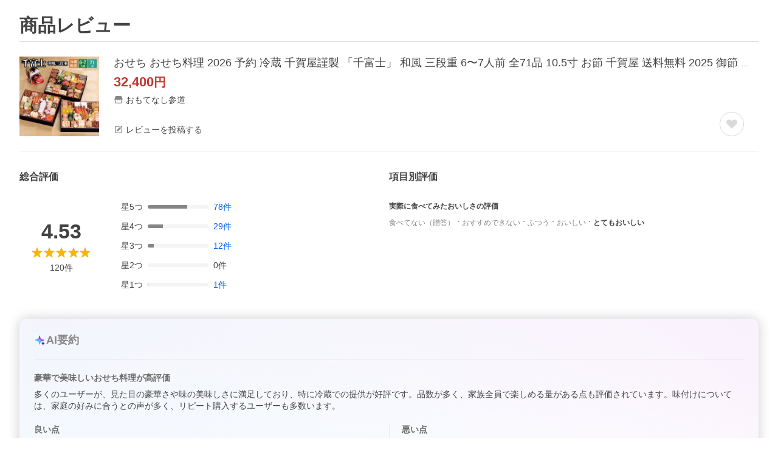

--- FILE ---
content_type: text/html; charset=utf-8
request_url: https://shopping.yahoo.co.jp/review/item/list?store_id=omo-san&page_key=7007yh
body_size: 44882
content:
<!DOCTYPE html><html lang="ja"><head><meta charSet="utf-8"/><script>
(function(w,d,s,l,i){w[l]=w[l]||[];w[l].push({'gtm.start':
new Date().getTime(),event:'gtm.js'});var f=d.getElementsByTagName(s)[0],
j=d.createElement(s),dl=l!='dataLayer'?'&l='+l:'';j.async=true;j.src=
'https://www.googletagmanager.com/gtm.js?id='+i+dl;f.parentNode.insertBefore(j,f);
})(window,document,'script','dataLayer','GTM-PWD7BRB8');
</script><title>おせち おせち料理 2026 予約 冷蔵 千賀屋謹製 「千富士」 和風 三段重 6〜7人前 全71品 10.5寸 お節 千賀屋 送料無料 2025 御節 おせち料理 爆買のレビュー・口コミ - Yahoo!ショッピング - PayPayポイントがもらえる！ネット通販</title><meta http-equiv="X-UA-Compatible" content="IE=edge"/><meta name="viewport" content="width=1054"/><meta name="description" content="おせち おせち料理 2026 予約 冷蔵 千賀屋謹製 「千富士」 和風 三段重 6〜7人前 全71品 10.5寸 お節 千賀屋 送料無料 2025 御節 おせち料理 爆買のレビュー・口コミ情報がご覧いただけます。ランキングや口コミも豊富なネット通販。PayPayも使えてさらにお得！スマホアプリも充実で毎日どこからでも気になる商品をその場でお求めいただけます。"/><meta name="keywords" content="レビュー,口コミ,クチコミ,くちこみ,口こみ,評価,感想,参考,評判,比較,人気,お取り寄せ,耳寄り情報,ショッピング,通販,買った,買いました"/><meta name="application-name" content="Yahoo!ショッピング"/><meta name="msapplication-tooltip" content="ネットで通販、オンラインショッピング"/><meta name="msapplication-starturl" content="https://shopping.yahoo.co.jp/"/><meta name="msapplication-navbutton-color" content="#FF8F2D"/><meta name="msapplication-task" content="name=カート/注文履歴; action-uri=https://order.shopping.yahoo.co.jp/cgi-bin/cart-form; icon-uri=https://s.yimg.jp/images/shp_front/img/components/common/ic/pin_shopping.ico"/><meta name="format-detection" content="telephone=no"/><link rel="shortcut icon" href="https://s.yimg.jp/c/icon/s/bsc/2.0/favicon.ico" type="image/vnd.microsoft.icon"/><link rel="icon" href="https://s.yimg.jp/c/icon/s/bsc/2.0/favicon.ico" type="image/vnd.microsoft.icon"/><link rel="apple-touch-icon" href="https://s.yimg.jp/images/ipn/wcb/shopping180.png"/><meta property="og:title" content="おせち おせち料理 2026 予約 冷蔵 千賀屋謹製 「千富士」 和風 三段重 6〜7人前 全71品 10.5寸 お節 千賀屋 送料無料 2025 御節 おせち料理 爆買のレビュー・口コミ - Yahoo!ショッピング - PayPayポイントがもらえる！ネット通販"/><meta property="og:type" content="website"/><meta property="og:url" content="https://shopping.yahoo.co.jp/review/item/list?store_id=omo-san&amp;page_key=7007yh"/><meta property="og:image" content="https://s.yimg.jp/images/shp_front/pc/front/images/common/img_og_01.png"/><meta property="og:site_name" content="Yahoo!ショッピング"/><meta property="og:description" content="おせち おせち料理 2026 予約 冷蔵 千賀屋謹製 「千富士」 和風 三段重 6〜7人前 全71品 10.5寸 お節 千賀屋 送料無料 2025 御節 おせち料理 爆買のレビュー・口コミ情報がご覧いただけます。ランキングや口コミも豊富なネット通販。PayPayも使えてさらにお得！スマホアプリも充実で毎日どこからでも気になる商品をその場でお求めいただけます。"/><meta property="og:locale" content="ja_JP"/><meta property="fb:app_id" content="318715938194286"/><link rel="alternate" href="android-app://jp.co.yahoo.android.yshopping/yj-shopping/review/item/list?storeid=omo-san&amp;pagekey=7007yh"/><link rel="canonical" href="https://shopping.yahoo.co.jp/review/item/list?store_id=omo-san&amp;page_key=7007yh"/><link rel="stylesheet" href="https://s.yimg.jp/images/shp_shared_parts/v2/2.0.160/css/pc/style.css"/><script>
          var TLDataContext = {
            ual: {
              pageview : {"opttype":"pc","content_id":"","id_type":"shopping","nopv":"false","mtestid":"","ss_join_id":"","ss_join_id_type":""}
            }
          };
        </script><script async="" src="https://s.yimg.jp/images/ds/managed/1/managed-ual.min.js?tk=e8a95dd8-c2f5-45a4-911a-3524b82a6610&amp;service=shopping"></script><meta name="next-head-count" content="29"/><script id="yjsmhScript"></script><link rel="preload" href="https://s.yimg.jp/images/shp_hestia/review/prod/202601061538/_next/static/css/764.css" as="style"/><link rel="stylesheet" href="https://s.yimg.jp/images/shp_hestia/review/prod/202601061538/_next/static/css/764.css" data-n-p=""/><noscript data-n-css=""></noscript><script defer="" nomodule="" src="https://s.yimg.jp/images/shp_hestia/review/prod/202601061538/_next/static/chunks/polyfills-42372ed130431b0a.js"></script><script src="https://s.yimg.jp/images/shp-delivery/utils/1.1/ptahGlobalCommon.js" defer="" data-nscript="beforeInteractive"></script><script src="https://s.yimg.jp/images/ds/cl/ds-custom-logger-2.2.1.min.js" defer="" data-nscript="beforeInteractive"></script><script src="https://s.yimg.jp/images/shp_hestia/review/prod/202601061538/_next/static/chunks/272.js" defer=""></script><script src="https://s.yimg.jp/images/shp_hestia/review/prod/202601061538/_next/static/chunks/774.js" defer=""></script><script src="https://s.yimg.jp/images/shp_hestia/review/prod/202601061538/_next/static/chunks/179.js" defer=""></script><script src="https://s.yimg.jp/images/shp_hestia/review/prod/202601061538/_next/static/chunks/888.js" defer=""></script><script src="https://s.yimg.jp/images/shp_hestia/review/prod/202601061538/_next/static/chunks/982.js" defer=""></script><script src="https://s.yimg.jp/images/shp_hestia/review/prod/202601061538/_next/static/chunks/153.js" defer=""></script><script src="https://s.yimg.jp/images/shp_hestia/review/prod/202601061538/_next/static/chunks/499.js" defer=""></script><script src="https://s.yimg.jp/images/shp_hestia/review/prod/202601061538/_next/static/chunks/46.js" defer=""></script><script src="https://s.yimg.jp/images/shp_hestia/review/prod/202601061538/_next/static/chunks/432.js" defer=""></script><script src="https://s.yimg.jp/images/shp_hestia/review/prod/202601061538/_next/static/chunks/682.js" defer=""></script><script src="https://s.yimg.jp/images/shp_hestia/review/prod/202601061538/_next/static/chunks/237.js" defer=""></script><script src="https://s.yimg.jp/images/shp_hestia/review/prod/202601061538/_next/static/chunks/419.js" defer=""></script><script src="https://s.yimg.jp/images/shp_hestia/review/prod/202601061538/_next/static/chunks/451.js" defer=""></script><script src="https://s.yimg.jp/images/shp_hestia/review/prod/202601061538/_next/static/chunks/620.js" defer=""></script><script src="https://s.yimg.jp/images/shp_hestia/review/prod/202601061538/_next/static/chunks/882.js" defer=""></script><script src="https://s.yimg.jp/images/shp_hestia/review/prod/202601061538/_next/static/chunks/764.js" defer=""></script><script src="https://s.yimg.jp/images/shp_hestia/review/prod/202601061538/_next/static/chunks/537.js" defer=""></script><script src="https://s.yimg.jp/images/shp_hestia/review/prod/202601061538/_next/static/202601061538/_buildManifest.js" defer=""></script><script src="https://s.yimg.jp/images/shp_hestia/review/prod/202601061538/_next/static/202601061538/_ssgManifest.js" defer=""></script></head><body><div id="wrapper"><div id="__next"><noscript><iframe src="https://www.googletagmanager.com/ns.html?id=GTM-PWD7BRB8" height="0" width="0" style="display:none;visibility:hidden"></iframe></noscript><script>
        if (typeof YAHOO == 'undefined') {
          var YAHOO = {};
          YAHOO.JP = {};
          YAHOO.JP.shp = {};
        } else if (typeof YAHOO.JP == 'undefined') {
          YAHOO.JP = {};
          YAHOO.JP.shp = {};
        } else if (typeof YAHOO.JP.shp == 'undefined') {
          YAHOO.JP.shp = {};
        }
        YAHOO.JP.shp.data = {"status":{"cross_device_id":"","device":1,"login":false}};
      </script><div class="PageFrame style_ReviewTemplate__mRFNO"><header class="PageFrame__header"><div class="CenteredContainer"><shp-masthead ssr="true"><div><div class="front-delivery-display" data-ui-library-version="2.0.229" style="display:none"><link rel="stylesheet" href="https://s.yimg.jp/images/shp_shared_parts/v2/2.0.229/css/__scoped__/_frontDelivery/pc/style.css"/><div class="MastheadBeta____20229 front-delivery-reset____20229"><div class="MastheadBeta__body____20229" id="msthd"><div class="MastheadBeta__logo____20229"><a href="https://shopping.yahoo.co.jp/" class="MastheadBeta__logoLink____20229" data-cl-params="_cl_link:logo;_cl_position:0"><img src="https://s.yimg.jp/c/logo/f/2.0/shopping_r_34_2x.png" alt="Yahoo!ショッピング" width="238" height="34" class="ServiceLogo____20229 ServiceLogo--shopping____20229"/></a></div><div class="MastheadBeta__mainBox____20229"><p>IDでもっと便利に<a href="https://account.edit.yahoo.co.jp/registration?.src=shp&amp;.done=" rel="nofollow" data-cl-params="_cl_link:account;_cl_position:1"><em>新規取得</em></a></p><p><a href="https://login.yahoo.co.jp/config/login?.src=shp&amp;.intl=jp&amp;.done=" rel="nofollow" data-cl-params="_cl_link:account;_cl_position:2"><em>ログイン</em></a></p></div><div class="MastheadBeta__linkBox____20229"><ul class="MastheadBeta__links____20229"><li class="MastheadBeta__link____20229 MastheadBeta__link--emphasis____20229"><a href="https://www.yahoo.co.jp/" data-cl-params="_cl_link:common;_cl_position:0">Yahoo! JAPAN</a></li><li class="MastheadBeta__link____20229"><a href="https://business-ec.yahoo.co.jp/shopping/" data-cl-params="_cl_link:common;_cl_position:1">無料でお店を開こう！</a></li><li class="MastheadBeta__link____20229"><a href="https://support.yahoo-net.jp/PccShopping/s/" data-cl-params="_cl_link:common;_cl_position:2">ヘルプ</a></li></ul></div></div></div></div></div></shp-masthead><div class=""><div id="TEMPLA_EMG"></div></div><shp-message-header ssr="true"><div></div></shp-message-header><shp-search-header ssr="true"><div><div class="front-delivery-display" data-ui-library-version="2.0.229" style="display:none"><link rel="stylesheet" href="https://s.yimg.jp/images/shp_shared_parts/v2/2.0.229/css/__scoped__/_frontDelivery/pc/style.css"/><div class="SearchHeader____20229 front-delivery-reset____20229"><div data-search-header-main="true" class="SearchHeader__main____20229"><div class="SearchHeader__item____20229"><div class="SearchHeader__searchBoxWrapper____20229"><div class="SearchBox____20229"><form id="h_srch" class="SearchBox__form____20229" role="search" action="https://shopping.yahoo.co.jp/search"><div class="SearchBox__main____20229 SearchBox__main--gray____20229"><input type="search" placeholder="何をお探しですか？" name="p" autoComplete="off" aria-label="検索キーワード" class="SearchBox__inputField____20229" value=""/><div class="SearchBox__optionTriggerWrapper____20229"><button type="button" class="Button____20229 Button--blackTransparent____20229 SearchBox__optionTrigger____20229" data-cl-params="_cl_link:srchcond;_cl_position:0"><span><span class="SearchBox__optionButton____20229"><svg width="48" height="48" viewBox="0 0 48 48" aria-hidden="true" class="Symbol____20229 SearchBox__optionIcon____20229"><path fill-rule="evenodd" clip-rule="evenodd" d="M36 22H26V12c0-1.104-.896-2-2-2s-2 .896-2 2v10H12c-1.104 0-2 .896-2 2s.896 2 2 2h10v10c0 1.104.896 2 2 2s2-.896 2-2V26h10c1.104 0 2-.896 2-2s-.896-2-2-2Z"></path></svg><span class="SearchBox__optionText____20229">こだわり条件</span></span></span></button></div><div class="SearchBox__submitButtonWrapper____20229"><button type="submit" class="Button____20229 Button--blackTransparent____20229 SearchBox__submitButton____20229"><span><svg width="48" height="48" viewBox="0 0 48 48" role="img" aria-label="検索する" class="Symbol____20229 SearchBox__searchIcon____20229"><path fill-rule="evenodd" clip-rule="evenodd" d="M21 32c-6.075 0-11-4.925-11-11s4.925-11 11-11 11 4.925 11 11-4.925 11-11 11Zm20.414 6.586-8.499-8.499C34.842 27.563 36 24.421 36 21c0-8.284-6.716-15-15-15-8.284 0-15 6.716-15 15 0 8.284 6.716 15 15 15 3.42 0 6.563-1.157 9.086-3.085l8.5 8.499c.781.781 2.047.781 2.828 0 .781-.781.781-2.047 0-2.828Z"></path></svg></span></button></div></div><input type="hidden" name="aq" value=""/><input type="hidden" name="oq" value=""/><input type="hidden" name="sc_i" value="shopping-pc-web-search-suggest-h_srch-srchbtn-sgstfrom---h_srch-kwd"/></form></div></div><ul id="h_nav" class="SearchHeader__nav____20229"><li class="SearchHeader__navItem____20229"><div role="status" style="visibility:hidden" class="SearchHeader__addedItems____20229"><div role="img" class="SearchHeader__addedItemsImage____20229"><div style="visibility:hidden" class="SearchHeader__addedItem____20229 SearchHeader__addedItem--first____20229" aria-hidden="true"><p class="SearchHeader__addedItemMessage____20229">カートに追加しました</p><div class="SearchHeader__addedItemBody____20229"></div></div><div style="visibility:hidden" class="SearchHeader__addedItem____20229 SearchHeader__addedItem--second____20229"></div><div style="visibility:hidden" class="SearchHeader__addedItem____20229 SearchHeader__addedItem--third____20229"></div></div></div><a href="https://order.shopping.yahoo.co.jp/cgi-bin/cart-form?sc_i=shp_pc_top_searchBox_cart" class="SearchHeader__navItemInner____20229" rel="nofollow" aria-label="カート" data-cl-params="_cl_link:cart;_cl_position:0"><svg width="48" height="48" viewBox="0 0 48 48" aria-hidden="true" class="Symbol____20229 SearchHeader__navItemIcon____20229"><path d="M7 6c-1.1046 0-2 .8954-2 2s.8954 2 2 2h2.7944l4.1232 15.3879c.0161.0602.0348.119.0559.1763l-1.3888 4.5425c-.2002.6549-.0478 1.3334.3486 1.8316C13.2695 32.57 13.9345 33 14.7 33h22c1.1046 0 2-.8954 2-2s-.8954-2-2-2H17.1059l.9172-3H36.7c1.0541 0 1.9178-.8155 1.9945-1.85a2.5028 2.5028 0 0 0 .0155-.0486l3.216-10.5193c.323-1.0563-.2715-2.1744-1.3278-2.4974A1.9963 1.9963 0 0 0 39.9005 11H14.2034l-.8221-3.0682a2.01 2.01 0 0 0-.1217-.3337C13.0736 6.6861 12.2669 6 11.3 6H7ZM18 42c2.2091 0 4-1.7909 4-4 0-2.2091-1.7909-4-4-4-2.2091 0-4 1.7909-4 4 0 2.2091 1.7909 4 4 4ZM38 38c0 2.2091-1.7909 4-4 4-2.2091 0-4-1.7909-4-4 0-2.2091 1.7909-4 4-4 2.2091 0 4 1.7909 4 4Z"></path></svg><span aria-hidden="true" class="SearchHeader__navItemText____20229">カート</span></a></li><li class="SearchHeader__navItem____20229"><a href="https://shopping.yahoo.co.jp/my/wishlist/item?sc_i=shp_pc_top_searchBox_watchlist" class="SearchHeader__navItemInner____20229" rel="nofollow" data-cl-params="_cl_link:fav;_cl_position:0"><svg width="48" height="48" viewBox="0 0 48 48" aria-hidden="true" class="Symbol____20229 SearchHeader__navItemIcon____20229"><path fill-rule="evenodd" clip-rule="evenodd" d="M39.4013 11.5708c-3.465-3.428-9.084-3.428-12.55 0l-2.851 2.82-2.852-2.82c-3.465-3.428-9.084-3.428-12.55 0-3.465 3.425-3.465 8.981 0 12.407l2.853 2.821-.001.001 12.195 12.055c.195.194.514.194.71 0l1.04-1.029c.001 0 .001 0 .001-.001l11.153-11.025-.001-.001 2.853-2.821c3.465-3.426 3.465-8.982 0-12.407Z"></path></svg><span class="SearchHeader__navItemText____20229">お気に入り</span></a></li><li class="SearchHeader__navItem____20229"><a href="https://odhistory.shopping.yahoo.co.jp/cgi-bin/history-list?sc_i=shp_pc_top_searchBox_order_history" class="SearchHeader__navItemInner____20229" rel="nofollow" data-cl-params="_cl_link:ordhist;_cl_position:0"><svg width="48" height="48" viewBox="0 0 48 48" aria-hidden="true" class="Symbol____20229 SearchHeader__navItemIcon____20229"><path d="M9.1322 26C10.11 33.3387 16.3938 39 24 39c8.2843 0 15-6.7157 15-15S32.2843 9 24 9c-4.6514 0-8.8083 2.1171-11.5596 5.4404l2.8525 2.8525c.63.63.1838 1.7071-.7071 1.7071H6c-.5523 0-1-.4477-1-1V9.4142c0-.8909 1.0771-1.337 1.7071-.707l2.895 2.8948C13.0862 7.5593 18.2442 5 24 5c10.4934 0 19 8.5066 19 19s-8.5066 19-19 19c-9.8179 0-17.8966-7.4467-18.896-17h4.0282Z"></path><path d="M29.8653 17.1217c.3174-.6951.0599-1.5306-.6153-1.9205-.7174-.4142-1.6348-.1684-2.049.5491l-3.2012 5.5437-3.2008-5.5437-.0781-.1217c-.4433-.6224-1.2957-.8172-1.9709-.4274-.7174.4142-.9632 1.3316-.549 2.0491L21.5208 23h-1.9537C18.7015 23 18 23.6715 18 24.5s.7015 1.5 1.5671 1.5h2.9327v1h-2.9327C18.7015 27 18 27.6715 18 28.5s.7015 1.5 1.5671 1.5h2.9327l.0002 3.5c0 .829.671 1.5 1.5 1.5s1.5-.671 1.5-1.5l-.0002-3.5h2.9333c.8655 0 1.567-.6715 1.567-1.5s-.7015-1.5-1.567-1.5h-2.9333v-1h2.9333c.8655 0 1.567-.6715 1.567-1.5s-.7015-1.5-1.567-1.5h-1.9543l3.3202-5.7497.0663-.1286Z"></path></svg><span class="SearchHeader__navItemText____20229">注文履歴</span></a></li><li class="SearchHeader__navItem____20229"><a href="https://shopping.yahoo.co.jp/my/new?sc_i=shp_pc_top_searchBox_newinfo" class="SearchHeader__navItemInner____20229" rel="nofollow" aria-label="新着情報" data-cl-params="_cl_link:newinfo;_cl_position:0"><svg width="48" height="48" viewBox="0 0 48 48" aria-hidden="true" class="Symbol____20229 SearchHeader__navItemIcon____20229"><path d="m40.7925 32.314.1401.1172c1.453 1.218 1.25 2.751.413 3.745-.838.993-2.35.824-2.35.824H9.0046s-1.512.169-2.35-.824c-.837-.994-1.04-2.527.413-3.745l.14-.1172c1.45-1.2123 3.5398-2.9597 5.219-7.2088.691-1.7477.9939-4.1123 1.3039-6.5333.4685-3.6573.9534-7.4435 2.8181-9.4267 3.217-3.42 7.451-3.14 7.451-3.14s4.235-.28 7.452 3.14c1.8646 1.9832 2.3495 5.7694 2.818 9.4267.3101 2.421.6129 4.7856 1.304 6.5333 1.6791 4.2491 3.7689 5.9965 5.2189 7.2088ZM23.9999 42.005c-2.052 0-3.81-1.237-4.581-3.005h9.162c-.77 1.768-2.529 3.005-4.581 3.005Z"></path></svg><span aria-hidden="true" class="SearchHeader__navItemText____20229">新着情報</span></a></li><li class="SearchHeader__navItem____20229"><a href="https://shopping.yahoo.co.jp/my?sc_i=shp_pc_top_searchBox_my" class="SearchHeader__navItemInner____20229" rel="nofollow" data-cl-params="_cl_link:myshp;_cl_position:0"><svg width="48" height="48" viewBox="0 0 48 48" aria-hidden="true" class="Symbol____20229 SearchHeader__navItemIcon____20229"><path fill-rule="evenodd" clip-rule="evenodd" d="M21.9997 28.0001a39.938 39.938 0 0 1 4.001.2042L26.0001 42l-18.9944.0001c-.593 0-1.058-.527-1.001-1.144l.0516-.5166c.0098-.0923.0203-.1875.0314-.2853l.075-.6171c.014-.1075.0286-.2172.044-.3289l.1021-.691c.3915-2.486 1.1519-5.6067 2.593-7.0861 2.186-2.2467 7.135-3.0716 11.0379-3.2761l.7187-.0313.6885-.0179c.2239-.0039.4418-.0057.6528-.0057ZM40.5001 39c.8285 0 1.5.6716 1.5 1.5s-.6715 1.5-1.5 1.5h-11c-.8284 0-1.5-.6716-1.5-1.5s.6716-1.5 1.5-1.5h11Zm0-5c.8285 0 1.5.6716 1.5 1.5s-.6715 1.5-1.5 1.5h-11c-.8284 0-1.5-.6716-1.5-1.5s.6716-1.5 1.5-1.5h11Zm0-5c.8285 0 1.5.6716 1.5 1.5s-.6715 1.5-1.5 1.5h-11c-.8284 0-1.5-.6716-1.5-1.5s.6716-1.5 1.5-1.5h11Zm-18.5-23c4.418 0 8 3.996 8 8.918 0 4.922-2.864 11.082-8 11.082-5.226 0-8-6.16-8-11.082 0-4.922 3.581-8.918 8-8.918Z"></path></svg><span class="SearchHeader__navItemText____20229">マイページ</span></a></li></ul></div></div></div></div></div></shp-search-header></div></header><main class="PageFrame__main style_ReviewTemplate__main__dnpE4"><div class="CenteredContainer"><div class="style_PageTitle__8V374 style_ReviewTemplate__pageTitle__hx36l"><h1 class="style_PageTitle__text__XNbPf">商品レビュー</h1></div><div id="itmrvw"><div class="style_ItemInfo__vCBRp"><div class="style_ItemDetail__NLufV"><a href="https://store.shopping.yahoo.co.jp/omo-san/7007yh.html" data-cl-params="_cl_link:img;_cl_position:0;" class="style_ItemDetail__itemImageLink__XLxQs"><img src="https://item-shopping.c.yimg.jp/i/j/omo-san_7007yh" width="131" height="131" alt="おせち おせち料理 2026 予約 冷蔵 千賀屋謹製 「千富士」 和風 三段重 6〜7人前 全71品 10.5寸 お節 千賀屋 送料無料 2025 御節 おせち料理 爆買" class="style_ItemDetail__itemImage__R_j_8"/></a><div class="style_ItemDetail__body__Ll0K8"><div class="style_ItemDetail__bodyTop__pCU_r"><p class="style_ItemDetail__itemName__vkSWH"><a class="style_ItemDetail__itemNameText__25H6f" href="https://store.shopping.yahoo.co.jp/omo-san/7007yh.html" data-cl-params="_cl_link:title;_cl_position:0;">おせち おせち料理 2026 予約 冷蔵 千賀屋謹製 「千富士」 和風 三段重 6〜7人前 全71品 10.5寸 お節 千賀屋 送料無料 2025 御節 おせち料理 爆買</a></p><p class="style_ItemDetail__itemPrice__PiM8z"><span class="style_ItemDetail__itemPriceDetail__xrmU6">32,400</span>円</p><p><a class="style_ItemDetail__storeName__uZ34y" href="https://store.shopping.yahoo.co.jp/omo-san" data-cl-params="_cl_link:store;_cl_position:0;"><svg width="48" height="48" viewBox="0 0 48 48" aria-hidden="true" class="Symbol style_ItemDetail__symbol__PqZsx"><path fill-rule="evenodd" clip-rule="evenodd" d="M10 42a2 2 0 0 1-2-2V28h4v10h24V28h4v12a2 2 0 0 1-1.85 2H10Zm33.58-23L38 6H10L4.42 19A4.98 4.98 0 0 0 9 26a5 5 0 0 0 5-5 5 5 0 0 0 10 0 5 5 0 0 0 10 0 5 5 0 1 0 9.58-2Z"></path></svg><span class="style_ItemDetail__storeNameText__tebrG">おもてなし参道</span></a></p></div><div class="style_ItemDetail__bodyBottom__83by4"><p><a class="style_ItemDetail__postReviewLink__CHiL4" href="https://shopping.yahoo.co.jp/review/contribution/list#review_category" data-cl-params="_cl_link:ohrev;_cl_position:0;"><svg width="48" height="48" viewBox="0 0 48 48" aria-hidden="true" class="Symbol style_ItemDetail__symbol__PqZsx"><path d="M38 20.5V38H10V10h17.5l4-4H10c-2.2 0-4 1.8-4 4v28c0 2.2 1.8 4 4 4h28c2.2 0 4-1.8 4-4V16.5l-4 4Z"></path><path d="M16 31.58c0 .21.22.39.43.39l5.11.02L37 16.47 31.51 11 16 26.55v5.03ZM41.07 7.98a3.07 3.07 0 0 1 0 4.32L38.38 15 33 9.6l2.69-2.7a3.03 3.03 0 0 1 4.3 0l1.08 1.08Z"></path></svg><span>レビューを投稿する</span></a></p><button aria-label="お気に入りから削除" type="button" class="style_ItemDetail__favoriteButton__wsxw_ style_ItemDetail__favoriteButton--added__t241G style_ItemDetail__favoriteButton--none__F7MCy" data-cl-params="_cl_link:fav;_cl_position:0;"><svg width="48" height="48" viewBox="0 0 48 48" aria-hidden="true" class="Symbol"><path fill-rule="evenodd" clip-rule="evenodd" d="M39.4 11.57a8.94 8.94 0 0 0-12.55 0L24 14.4l-2.85-2.82a8.94 8.94 0 0 0-12.55 0 8.7 8.7 0 0 0 0 12.4l2.85 2.83 12.2 12.05c.2.2.51.2.7 0l1.05-1.02L36.55 26.8l2.85-2.82a8.7 8.7 0 0 0 0-12.4Z"></path></svg></button><button aria-label="お気に入りに追加" type="button" class="style_ItemDetail__favoriteButton__wsxw_" data-cl-params="_cl_link:fav;_cl_position:0;ext_act:item_fav;"><svg width="48" height="48" viewBox="0 0 48 48" aria-hidden="true" class="Symbol"><path fill-rule="evenodd" clip-rule="evenodd" d="M39.4 11.57a8.94 8.94 0 0 0-12.55 0L24 14.4l-2.85-2.82a8.94 8.94 0 0 0-12.55 0 8.7 8.7 0 0 0 0 12.4l2.85 2.83 12.2 12.05c.2.2.51.2.7 0l1.05-1.02L36.55 26.8l2.85-2.82a8.7 8.7 0 0 0 0-12.4Z"></path></svg></button></div></div></div><div class="style_ReviewFrame__n4wP1"><div class="style_ReviewSummary__UxDMj"><div class="style_ReviewSummary__title__MXECF"><p class="style_ReviewSummary__titleText__DwMjh">総合評価</p></div><div class="style_ReviewSummary__main__J6JiL"><div class="style_ReviewSummary__mainLeft__eLLwb"><p class="style_ReviewSummary__average__RHx3G">4.53</p><span class="Review style_ReviewSummary__star__1P_RJ"><span class="Review__stars" role="img" aria-label="5点中5点の評価"><span class="Review__starWrapper"><span class="Review__star Review__star--colored"><svg width="48" height="48" viewBox="0 0 48 48" aria-hidden="true" class="Symbol"><path fill-rule="evenodd" clip-rule="evenodd" d="M34.66 42.56 24 34.86l-10.65 7.7a1.04 1.04 0 0 1-1.24 0 1.06 1.06 0 0 1-.38-1.2l4.1-12.57-10.44-8.5c-.35-.28-.48-.79-.33-1.21.15-.42.54-.75.99-.75h12.86L23 6.68c.15-.42.54-.68.99-.68.44 0 .84.25.99.67l4.1 11.66h12.86c.45 0 .84.33.99.75.15.42.02.91-.33 1.2l-10.43 8.5 4.08 12.58a1.07 1.07 0 0 1-1 1.4c-.2 0-.42-.07-.6-.2Z"></path></svg></span></span><span class="Review__starWrapper"><span class="Review__star Review__star--colored"><svg width="48" height="48" viewBox="0 0 48 48" aria-hidden="true" class="Symbol"><path fill-rule="evenodd" clip-rule="evenodd" d="M34.66 42.56 24 34.86l-10.65 7.7a1.04 1.04 0 0 1-1.24 0 1.06 1.06 0 0 1-.38-1.2l4.1-12.57-10.44-8.5c-.35-.28-.48-.79-.33-1.21.15-.42.54-.75.99-.75h12.86L23 6.68c.15-.42.54-.68.99-.68.44 0 .84.25.99.67l4.1 11.66h12.86c.45 0 .84.33.99.75.15.42.02.91-.33 1.2l-10.43 8.5 4.08 12.58a1.07 1.07 0 0 1-1 1.4c-.2 0-.42-.07-.6-.2Z"></path></svg></span></span><span class="Review__starWrapper"><span class="Review__star Review__star--colored"><svg width="48" height="48" viewBox="0 0 48 48" aria-hidden="true" class="Symbol"><path fill-rule="evenodd" clip-rule="evenodd" d="M34.66 42.56 24 34.86l-10.65 7.7a1.04 1.04 0 0 1-1.24 0 1.06 1.06 0 0 1-.38-1.2l4.1-12.57-10.44-8.5c-.35-.28-.48-.79-.33-1.21.15-.42.54-.75.99-.75h12.86L23 6.68c.15-.42.54-.68.99-.68.44 0 .84.25.99.67l4.1 11.66h12.86c.45 0 .84.33.99.75.15.42.02.91-.33 1.2l-10.43 8.5 4.08 12.58a1.07 1.07 0 0 1-1 1.4c-.2 0-.42-.07-.6-.2Z"></path></svg></span></span><span class="Review__starWrapper"><span class="Review__star Review__star--colored"><svg width="48" height="48" viewBox="0 0 48 48" aria-hidden="true" class="Symbol"><path fill-rule="evenodd" clip-rule="evenodd" d="M34.66 42.56 24 34.86l-10.65 7.7a1.04 1.04 0 0 1-1.24 0 1.06 1.06 0 0 1-.38-1.2l4.1-12.57-10.44-8.5c-.35-.28-.48-.79-.33-1.21.15-.42.54-.75.99-.75h12.86L23 6.68c.15-.42.54-.68.99-.68.44 0 .84.25.99.67l4.1 11.66h12.86c.45 0 .84.33.99.75.15.42.02.91-.33 1.2l-10.43 8.5 4.08 12.58a1.07 1.07 0 0 1-1 1.4c-.2 0-.42-.07-.6-.2Z"></path></svg></span></span><span class="Review__starWrapper"><span class="Review__star Review__star--colored"><svg width="48" height="48" viewBox="0 0 48 48" aria-hidden="true" class="Symbol"><path fill-rule="evenodd" clip-rule="evenodd" d="M34.66 42.56 24 34.86l-10.65 7.7a1.04 1.04 0 0 1-1.24 0 1.06 1.06 0 0 1-.38-1.2l4.1-12.57-10.44-8.5c-.35-.28-.48-.79-.33-1.21.15-.42.54-.75.99-.75h12.86L23 6.68c.15-.42.54-.68.99-.68.44 0 .84.25.99.67l4.1 11.66h12.86c.45 0 .84.33.99.75.15.42.02.91-.33 1.2l-10.43 8.5 4.08 12.58a1.07 1.07 0 0 1-1 1.4c-.2 0-.42-.07-.6-.2Z"></path></svg></span></span></span></span><p class="style_ReviewSummary__reviewCount__i7a9A"><span>120<!-- -->件</span></p></div><div><ul class="style_ReviewSummary__rateCountList__ZN0H3"><li><a class="style_ReviewSummary__rateCountListItem___8CsF" data-cl-params="_cl_link:itmrvwal;_cl_position:5;" href="#itmrvlst"><span class="style_ReviewSummary__rateCountListItemText__i8yZg">星<!-- -->5<!-- -->つ</span><div class="style_ReviewSummary__progress__Oh4HN"><div class="style_ReviewSummary__progressBackground__BeM78"><div class="style_ReviewSummary__progressBar__7IjsN" style="width:65%"></div></div></div><span>78<!-- -->件</span></a></li><li><a class="style_ReviewSummary__rateCountListItem___8CsF" data-cl-params="_cl_link:itmrvwal;_cl_position:4;" href="#itmrvlst"><span class="style_ReviewSummary__rateCountListItemText__i8yZg">星<!-- -->4<!-- -->つ</span><div class="style_ReviewSummary__progress__Oh4HN"><div class="style_ReviewSummary__progressBackground__BeM78"><div class="style_ReviewSummary__progressBar__7IjsN" style="width:25%"></div></div></div><span>29<!-- -->件</span></a></li><li><a class="style_ReviewSummary__rateCountListItem___8CsF" data-cl-params="_cl_link:itmrvwal;_cl_position:3;" href="#itmrvlst"><span class="style_ReviewSummary__rateCountListItemText__i8yZg">星<!-- -->3<!-- -->つ</span><div class="style_ReviewSummary__progress__Oh4HN"><div class="style_ReviewSummary__progressBackground__BeM78"><div class="style_ReviewSummary__progressBar__7IjsN" style="width:10%"></div></div></div><span>12<!-- -->件</span></a></li><li><span class="style_ReviewSummary__rateCountListItem___8CsF"><span class="style_ReviewSummary__rateCountListItemText__i8yZg">星<!-- -->2<!-- -->つ</span><div class="style_ReviewSummary__progress__Oh4HN"><div class="style_ReviewSummary__progressBackground__BeM78"><div class="style_ReviewSummary__progressBar__7IjsN" style="width:0%"></div></div></div><span>0<!-- -->件</span></span></li><li><a class="style_ReviewSummary__rateCountListItem___8CsF" data-cl-params="_cl_link:itmrvwal;_cl_position:1;" href="#itmrvlst"><span class="style_ReviewSummary__rateCountListItemText__i8yZg">星<!-- -->1<!-- -->つ</span><div class="style_ReviewSummary__progress__Oh4HN"><div class="style_ReviewSummary__progressBackground__BeM78"><div class="style_ReviewSummary__progressBar__7IjsN" style="width:1%"></div></div></div><span>1<!-- -->件</span></a></li></ul></div></div></div><div class="style_SubIndexSummary__zSH95"><div class="style_SubIndexSummary__title__by48N"><p class="style_SubIndexSummary__titleText__OilH6">項目別評価</p></div><ul class="style_SubIndexSummary__subIndexList__Sw6on"><li class="style_SubIndexSummary__subIndexContent__99YdL"><p class="style_SubIndexSummary__subIndexTitle__xAjtB">実際に食べてみたおいしさの評価</p><p class="style_SubIndexSummary__notice__BcRGv"><span class="">食べてない（贈答）</span><span class="style_SubIndexSummary__rangeConnectSymbol__S90bO"><svg width="48" height="48" viewBox="0 0 48 48" aria-hidden="true" class="Symbol"><circle cx="24" cy="24" r="4"></circle></svg></span><span class="">おすすめできない</span><span class="style_SubIndexSummary__rangeConnectSymbol__S90bO"><svg width="48" height="48" viewBox="0 0 48 48" aria-hidden="true" class="Symbol"><circle cx="24" cy="24" r="4"></circle></svg></span><span class="">ふつう</span><span class="style_SubIndexSummary__rangeConnectSymbol__S90bO"><svg width="48" height="48" viewBox="0 0 48 48" aria-hidden="true" class="Symbol"><circle cx="24" cy="24" r="4"></circle></svg></span><span class="">おいしい</span><span class="style_SubIndexSummary__rangeConnectSymbol__S90bO"><svg width="48" height="48" viewBox="0 0 48 48" aria-hidden="true" class="Symbol"><circle cx="24" cy="24" r="4"></circle></svg></span><span class="style_SubIndexSummary__currentRange__CJQl6">とてもおいしい</span></p></li></ul></div></div></div><div class="style_AiReviewsSummary__5x0dN"><div class="style_AiReviewsSummary__main__atto3"><h3 class="style_AiReviewsSummary__title__6h6Xc"><img src="https://s.yimg.jp/images/shp_front/designAssets/symbols/GenerativeAiGradation.png" width="20" height="20" alt="AI要約"/>AI要約</h3><div class="style_AiReviewsSummary__content__b0xlb"><div class="style_AiReviewsSummary__text__PUktX"><span class="style_AiReviewsSummary__textTitle__PlHmZ">豪華で美味しいおせち料理が高評価</span><span>多くのユーザーが、見た目の豪華さや味の美味しさに満足しており、特に冷蔵での提供が好評です。品数が多く、家族全員で楽しめる量がある点も評価されています。味付けについては、家庭の好みに合うとの声が多く、リピート購入するユーザーも多数います。</span></div><div class="style_AiReviewsSummary__description__Gmxy4 style_AiReviewsSummary__description--bothTag__E8zBi"><span class="style_AiReviewsSummary__descriptionTitle__lObPj">良い点</span><ul class="style_AiReviewsSummary__tags__ca_GP"><li class="style_AiReviewsSummary__tag__2rWfi">見た目の豪華さ</li><li class="style_AiReviewsSummary__tag__2rWfi">味の美味しさ</li><li class="style_AiReviewsSummary__tag__2rWfi">品数の多さ</li><li class="style_AiReviewsSummary__tag__2rWfi">冷蔵での提供</li><li class="style_AiReviewsSummary__tag__2rWfi">家族全員が満足</li></ul></div><div class="style_AiReviewsSummary__description__Gmxy4 style_AiReviewsSummary__description--withBorder__OH7l3"><span class="style_AiReviewsSummary__descriptionTitle__lObPj">悪い点</span><ul class="style_AiReviewsSummary__tags__ca_GP"><li class="style_AiReviewsSummary__tag__2rWfi">一品の数が少ない</li><li class="style_AiReviewsSummary__tag__2rWfi">味付けが濃い</li><li class="style_AiReviewsSummary__tag__2rWfi">珍味が多い</li><li class="style_AiReviewsSummary__tag__2rWfi">魚料理が多い</li><li class="style_AiReviewsSummary__tag__2rWfi">量の調整が必要</li></ul></div></div></div><span class="style_AiReviewsSummary__note__T6A91"><svg width="48" height="48" viewBox="0 0 48 48" aria-hidden="true" class="Symbol"><path d="M24 17a2 2 0 1 0 0-4 2 2 0 0 0 0 4ZM28 32h-2V20.5a.5.5 0 0 0-.5-.5H20a1 1 0 0 0 0 2h2v10h-2a1 1 0 0 0 0 2h8a1 1 0 0 0 0-2Z"></path><path fill-rule="evenodd" clip-rule="evenodd" d="M44 24a20 20 0 1 1-40 0 20 20 0 0 1 40 0Zm-4 0a16 16 0 1 1-32 0 16 16 0 0 1 32 0Z"></path></svg>AI回答の正確性や商品の効果は保証されません（<button type="button" class="style_AiReviewsSummary__openModalText__goLLp" data-cl-params="_cl_link:ai_wrm;_cl_position:0;">その他の注意点</button>）</span></div></div><div id="rvwpick" class="style_PickUpReview__HVs6T"><p class="style_PickUpReview__title__sFhCs">ピックアップレビュー</p><div class="style_ReviewDetail__tyiy7" data-review-id="93e57baa-5cf5-4321-af24-d1daca77a0f5" data-review-createtime="2026-01-17T18:33:56+09:00"><div class="style_ReviewDetail__heading__M93hp"><p class="style_ReviewDetail__reviewTitle__Px1YN">家族7人で美味しく頂きましたみんなにと…</p><p class="style_ReviewDetail__postedTime___f8K1">2026/1/17</p></div><div class="style_ReviewDetail__heading__M93hp"><span class="Review style_ReviewDetail__reviewStar__O7ScI"><span class="Review__stars" role="img" aria-label="5点中5点の評価"><span class="Review__starWrapper"><span class="Review__star Review__star--colored"><svg width="48" height="48" viewBox="0 0 48 48" aria-hidden="true" class="Symbol"><path fill-rule="evenodd" clip-rule="evenodd" d="M34.66 42.56 24 34.86l-10.65 7.7a1.04 1.04 0 0 1-1.24 0 1.06 1.06 0 0 1-.38-1.2l4.1-12.57-10.44-8.5c-.35-.28-.48-.79-.33-1.21.15-.42.54-.75.99-.75h12.86L23 6.68c.15-.42.54-.68.99-.68.44 0 .84.25.99.67l4.1 11.66h12.86c.45 0 .84.33.99.75.15.42.02.91-.33 1.2l-10.43 8.5 4.08 12.58a1.07 1.07 0 0 1-1 1.4c-.2 0-.42-.07-.6-.2Z"></path></svg></span></span><span class="Review__starWrapper"><span class="Review__star Review__star--colored"><svg width="48" height="48" viewBox="0 0 48 48" aria-hidden="true" class="Symbol"><path fill-rule="evenodd" clip-rule="evenodd" d="M34.66 42.56 24 34.86l-10.65 7.7a1.04 1.04 0 0 1-1.24 0 1.06 1.06 0 0 1-.38-1.2l4.1-12.57-10.44-8.5c-.35-.28-.48-.79-.33-1.21.15-.42.54-.75.99-.75h12.86L23 6.68c.15-.42.54-.68.99-.68.44 0 .84.25.99.67l4.1 11.66h12.86c.45 0 .84.33.99.75.15.42.02.91-.33 1.2l-10.43 8.5 4.08 12.58a1.07 1.07 0 0 1-1 1.4c-.2 0-.42-.07-.6-.2Z"></path></svg></span></span><span class="Review__starWrapper"><span class="Review__star Review__star--colored"><svg width="48" height="48" viewBox="0 0 48 48" aria-hidden="true" class="Symbol"><path fill-rule="evenodd" clip-rule="evenodd" d="M34.66 42.56 24 34.86l-10.65 7.7a1.04 1.04 0 0 1-1.24 0 1.06 1.06 0 0 1-.38-1.2l4.1-12.57-10.44-8.5c-.35-.28-.48-.79-.33-1.21.15-.42.54-.75.99-.75h12.86L23 6.68c.15-.42.54-.68.99-.68.44 0 .84.25.99.67l4.1 11.66h12.86c.45 0 .84.33.99.75.15.42.02.91-.33 1.2l-10.43 8.5 4.08 12.58a1.07 1.07 0 0 1-1 1.4c-.2 0-.42-.07-.6-.2Z"></path></svg></span></span><span class="Review__starWrapper"><span class="Review__star Review__star--colored"><svg width="48" height="48" viewBox="0 0 48 48" aria-hidden="true" class="Symbol"><path fill-rule="evenodd" clip-rule="evenodd" d="M34.66 42.56 24 34.86l-10.65 7.7a1.04 1.04 0 0 1-1.24 0 1.06 1.06 0 0 1-.38-1.2l4.1-12.57-10.44-8.5c-.35-.28-.48-.79-.33-1.21.15-.42.54-.75.99-.75h12.86L23 6.68c.15-.42.54-.68.99-.68.44 0 .84.25.99.67l4.1 11.66h12.86c.45 0 .84.33.99.75.15.42.02.91-.33 1.2l-10.43 8.5 4.08 12.58a1.07 1.07 0 0 1-1 1.4c-.2 0-.42-.07-.6-.2Z"></path></svg></span></span><span class="Review__starWrapper"><span class="Review__star Review__star--colored"><svg width="48" height="48" viewBox="0 0 48 48" aria-hidden="true" class="Symbol"><path fill-rule="evenodd" clip-rule="evenodd" d="M34.66 42.56 24 34.86l-10.65 7.7a1.04 1.04 0 0 1-1.24 0 1.06 1.06 0 0 1-.38-1.2l4.1-12.57-10.44-8.5c-.35-.28-.48-.79-.33-1.21.15-.42.54-.75.99-.75h12.86L23 6.68c.15-.42.54-.68.99-.68.44 0 .84.25.99.67l4.1 11.66h12.86c.45 0 .84.33.99.75.15.42.02.91-.33 1.2l-10.43 8.5 4.08 12.58a1.07 1.07 0 0 1-1 1.4c-.2 0-.42-.07-.6-.2Z"></path></svg></span></span></span><span class="Review__average" aria-hidden="true">5</span></span><a href="https://shopping.yahoo.co.jp/review/user?pd=bm6wlm2j65qnUMB4LXhAj5GwqkxT8CNAK04qeznHvfpugXyQ00" class="style_ReviewDetail__userName__XHb34" data-cl-params="_cl_link:rvw;_cl_position:0;cmt_id:93e57baa-5cf5-4321-af24-d1daca77a0f5;">dwk********<!-- -->さん</a></div><div class="style_ReviewDetail__main__AOmpI"><p class="style_ReviewDetail__reviewBody__uzkwW">家族7人で美味しく頂きましたみんなにとても好評でまた来年も購入しようと思います</p><div class="style_ReviewImageAndVideo__bw8qE"><ul class="style_ReviewImageAndVideo__reviewImages__u_tMD"></ul></div></div><div class="style_ReviewDetail__subInfoList__FfqEk"><div class="style_ReviewDetail__subInfo__3c8TU"><p class="style_ReviewDetail__subInfoTitle__53LLV"><span class="style_ReviewDetail__subInfoSymbol__e8Jii"><svg width="48" height="48" viewBox="0 0 48 48" aria-hidden="true" class="Symbol"><path fill-rule="evenodd" clip-rule="evenodd" d="M10 42a2 2 0 0 1-2-2V28h4v10h24V28h4v12a2 2 0 0 1-1.85 2H10Zm33.58-23L38 6H10L4.42 19A4.98 4.98 0 0 0 9 26a5 5 0 0 0 5-5 5 5 0 0 0 10 0 5 5 0 0 0 10 0 5 5 0 1 0 9.58-2Z"></path></svg></span><span>購入したストア</span></p><a href="https://store.shopping.yahoo.co.jp/omo-san" class="style_ReviewDetail__storeInfo__x0_i4" data-cl-params="_cl_link:str;_cl_position:0;"><span>おもてなし参道</span><span class="style_ReviewDetail__arrowSymbol__nZeHc"><svg width="48" height="48" viewBox="0 0 48 48" aria-hidden="true" class="Symbol"><path fill-rule="evenodd" clip-rule="evenodd" d="m33.42 22.58-16-16a2 2 0 0 0-2.83 2.83L29.17 24l-14.6 14.59a2 2 0 0 0 0 2.83c.78.77 2.06.77 2.83 0l16.01-16A2 2 0 0 0 34 24a2 2 0 0 0-.58-1.42Z"></path></svg></span></a></div></div><p class="style_ReviewDetail__footer__jjMUB"><a href="/review/violation_report?review_id=93e57baa-5cf5-4321-af24-d1daca77a0f5" rel="nofollow" class="Button Button--blackTransparent style_ReviewDetail__reportButton__P3DdO" data-cl-params="_cl_link:revrep;_cl_position:0;"><span><span class="style_ReviewDetail__reportText__rVuwo"><span class="style_ReviewDetail__reportSymbol__b0Zwa"><svg width="48" height="48" viewBox="0 0 48 48" aria-hidden="true" class="Symbol"><path fill-rule="evenodd" clip-rule="evenodd" d="M44 24a20 20 0 1 1-40 0 20 20 0 0 1 40 0ZM33.81 36.64a16 16 0 0 1-22.45-22.45l22.45 22.45Zm2.83-2.83L14.19 11.36a16 16 0 0 1 22.45 22.45Z"></path></svg></span><span>違反報告</span></span></span></a><button type="button" class="Button Button--blackTinted style_ReviewDetail__likeButton__NQCnV" data-cl-params="_cl_link:useful;_cl_position:0;"><span><span class="style_ReviewDetail__likeText__3hbc8"><span class="style_ReviewDetail__likeSymbol__iT2fQ"><svg width="48" height="48" viewBox="0 0 48 48" aria-hidden="true" class="Symbol"><path fill-rule="evenodd" clip-rule="evenodd" d="m16.15 16.75 1.28-1.38 6.95-7.62a5.24 5.24 0 0 1 7.57-.26 5.58 5.58 0 0 1 .25 7.71v.01l-.87.95h6.63c2.89 0 4.99 2.7 4.46 5.52v.04l-3.88 16.55a4.54 4.54 0 0 1-5.15 3.67L16 39.25h-4.26A5.65 5.65 0 0 1 6 33.7V22.3a5.65 5.65 0 0 1 5.75-5.55h4.4Zm10.8-6.6c.7-.77 1.85-.8 2.58-.1a2 2 0 0 1 .1 2.75l-6.31 6.91h14.64c.61 0 1.14.58 1.02 1.28l-3.87 16.53v.04c-.12.6-.65.96-1.17.88L19.5 36.2V19.18l.01-.05v-.14c.03-.45.19-.88.5-1.22l6.94-7.62ZM16 20.25h-4.25c-1.33 0-2.25 1-2.25 2.05v11.4c0 1.05.92 2.05 2.25 2.05H16v-15.5Z"></path></svg></span><span>いいね</span><span>0</span></span></span></button></p></div></div><div class="style_ReviewList__qr31N"><div class="style_ReviewList__container__qn24Q"><div id="itmrvlst"><div class="style_ReviewList__heading__Jba_n"><p class="style_ReviewList__title__3eYuk">すべてのレビュー</p></div><div class="style_ReviewList__search__Prymh"><span><span class="style_ReviewList__reviewCount__jCy5R">1<!-- --> - <!-- -->20<!-- -->件 /<!-- --> <!-- -->108<!-- -->件</span><span class="style_ReviewList__sortButtonList__1QGRi"><div class="style_Dropdown__rH2kw style_StarSortDropdown__qEP2Y"><button type="button" class="style_StarSortDropdown__button__ViyxT" aria-expanded="false" aria-haspopup="listbox" aria-controls=":R6cpbm:"><span>星の数</span><span class=""><svg width="48" height="48" viewBox="0 0 48 48" aria-hidden="true" class="Symbol style_StarSortDropdown__arrowSymbol__Ipsmn"><path fill-rule="evenodd" clip-rule="evenodd" d="M24 29.18 9.41 14.58a2 2 0 0 0-2.83 2.83l16 16A2 2 0 0 0 24 34a2 2 0 0 0 1.42-.58l16-16a2 2 0 0 0-2.83-2.83L24 29.17Z"></path></svg></span></button></div><button aria-pressed="false" class="style_ReviewList__subReviewSearchButton__io89G" data-cl-params="_cl_link:rvwsub;_cl_position:1;">実際に食べてみたおいしさの評価</button></span></span><div class="style_Dropdown__rH2kw style_SortDropdown__ljEHr"><button type="button" class="style_SortDropdown__button__MaNlR" aria-expanded="false" aria-haspopup="listbox" aria-controls=":Rkpbm:"><svg width="48" height="48" viewBox="0 0 48 48" aria-hidden="true" class="Symbol style_SortDropdown__sortSymbol__EMDQ5"><path fill-rule="evenodd" clip-rule="evenodd" d="M16.28 36.02c0 1.13-.81 1.96-1.93 1.96a1.89 1.89 0 0 1-1.93-1.96V15.64l.1-3.35-1.87 2.2-3.38 3.54c-.37.37-.81.55-1.36.55A1.84 1.84 0 0 1 4 16.65c0-.5.23-1.05.6-1.43l8.31-8.58c.8-.86 2.08-.85 2.87 0l8.32 8.58c.36.38.6.93.6 1.43 0 1.15-.8 1.93-1.92 1.93-.55 0-1-.18-1.35-.55l-3.39-3.54-1.86-2.2.1 3.35v20.38Zm27.13-3.27-8.32 8.6c-.8.87-2.08.86-2.87 0l-8.32-8.6c-.36-.37-.6-.94-.6-1.42 0-1.15.82-1.95 1.94-1.95.53 0 .97.19 1.33.57l3.39 3.55 1.88 2.18-.12-3.35V11.97c0-1.14.81-1.97 1.93-1.97a1.9 1.9 0 0 1 1.95 1.96v20.37l-.11 3.35 1.86-2.18 3.38-3.55c.37-.38.81-.57 1.36-.57 1.12 0 1.91.8 1.91 1.95 0 .48-.23 1.05-.6 1.42Z"></path></svg><span>おすすめ順</span></button></div></div><div class="style_ReviewList__list__Nlm_n"><div class="style_ReviewDetail__tyiy7" data-review-id="73996066-3f2e-4311-94c2-34ffd1112245" data-review-createtime="2023-01-11T10:08:26+09:00"><div class="style_ReviewDetail__heading__M93hp"><p class="style_ReviewDetail__reviewTitle__Px1YN">もう何年もお世話になっている大好きお節</p><p class="style_ReviewDetail__postedTime___f8K1">2023/1/11</p></div><div class="style_ReviewDetail__heading__M93hp"><span class="Review style_ReviewDetail__reviewStar__O7ScI"><span class="Review__stars" role="img" aria-label="5点中5点の評価"><span class="Review__starWrapper"><span class="Review__star Review__star--colored"><svg width="48" height="48" viewBox="0 0 48 48" aria-hidden="true" class="Symbol"><path fill-rule="evenodd" clip-rule="evenodd" d="M34.66 42.56 24 34.86l-10.65 7.7a1.04 1.04 0 0 1-1.24 0 1.06 1.06 0 0 1-.38-1.2l4.1-12.57-10.44-8.5c-.35-.28-.48-.79-.33-1.21.15-.42.54-.75.99-.75h12.86L23 6.68c.15-.42.54-.68.99-.68.44 0 .84.25.99.67l4.1 11.66h12.86c.45 0 .84.33.99.75.15.42.02.91-.33 1.2l-10.43 8.5 4.08 12.58a1.07 1.07 0 0 1-1 1.4c-.2 0-.42-.07-.6-.2Z"></path></svg></span></span><span class="Review__starWrapper"><span class="Review__star Review__star--colored"><svg width="48" height="48" viewBox="0 0 48 48" aria-hidden="true" class="Symbol"><path fill-rule="evenodd" clip-rule="evenodd" d="M34.66 42.56 24 34.86l-10.65 7.7a1.04 1.04 0 0 1-1.24 0 1.06 1.06 0 0 1-.38-1.2l4.1-12.57-10.44-8.5c-.35-.28-.48-.79-.33-1.21.15-.42.54-.75.99-.75h12.86L23 6.68c.15-.42.54-.68.99-.68.44 0 .84.25.99.67l4.1 11.66h12.86c.45 0 .84.33.99.75.15.42.02.91-.33 1.2l-10.43 8.5 4.08 12.58a1.07 1.07 0 0 1-1 1.4c-.2 0-.42-.07-.6-.2Z"></path></svg></span></span><span class="Review__starWrapper"><span class="Review__star Review__star--colored"><svg width="48" height="48" viewBox="0 0 48 48" aria-hidden="true" class="Symbol"><path fill-rule="evenodd" clip-rule="evenodd" d="M34.66 42.56 24 34.86l-10.65 7.7a1.04 1.04 0 0 1-1.24 0 1.06 1.06 0 0 1-.38-1.2l4.1-12.57-10.44-8.5c-.35-.28-.48-.79-.33-1.21.15-.42.54-.75.99-.75h12.86L23 6.68c.15-.42.54-.68.99-.68.44 0 .84.25.99.67l4.1 11.66h12.86c.45 0 .84.33.99.75.15.42.02.91-.33 1.2l-10.43 8.5 4.08 12.58a1.07 1.07 0 0 1-1 1.4c-.2 0-.42-.07-.6-.2Z"></path></svg></span></span><span class="Review__starWrapper"><span class="Review__star Review__star--colored"><svg width="48" height="48" viewBox="0 0 48 48" aria-hidden="true" class="Symbol"><path fill-rule="evenodd" clip-rule="evenodd" d="M34.66 42.56 24 34.86l-10.65 7.7a1.04 1.04 0 0 1-1.24 0 1.06 1.06 0 0 1-.38-1.2l4.1-12.57-10.44-8.5c-.35-.28-.48-.79-.33-1.21.15-.42.54-.75.99-.75h12.86L23 6.68c.15-.42.54-.68.99-.68.44 0 .84.25.99.67l4.1 11.66h12.86c.45 0 .84.33.99.75.15.42.02.91-.33 1.2l-10.43 8.5 4.08 12.58a1.07 1.07 0 0 1-1 1.4c-.2 0-.42-.07-.6-.2Z"></path></svg></span></span><span class="Review__starWrapper"><span class="Review__star Review__star--colored"><svg width="48" height="48" viewBox="0 0 48 48" aria-hidden="true" class="Symbol"><path fill-rule="evenodd" clip-rule="evenodd" d="M34.66 42.56 24 34.86l-10.65 7.7a1.04 1.04 0 0 1-1.24 0 1.06 1.06 0 0 1-.38-1.2l4.1-12.57-10.44-8.5c-.35-.28-.48-.79-.33-1.21.15-.42.54-.75.99-.75h12.86L23 6.68c.15-.42.54-.68.99-.68.44 0 .84.25.99.67l4.1 11.66h12.86c.45 0 .84.33.99.75.15.42.02.91-.33 1.2l-10.43 8.5 4.08 12.58a1.07 1.07 0 0 1-1 1.4c-.2 0-.42-.07-.6-.2Z"></path></svg></span></span></span><span class="Review__average" aria-hidden="true">5</span></span><a href="https://shopping.yahoo.co.jp/review/user?pd=NWoYiBdvSAPSLXqGNlmPrVz1_ZwQ7Z105jgJrnJPeGU1hdSO00" class="style_ReviewDetail__userName__XHb34" data-cl-params="_cl_link:rvw;_cl_position:1;cmt_id:73996066-3f2e-4311-94c2-34ffd1112245;">fem********<!-- -->さん</a></div><div class="style_ReviewDetail__main__AOmpI"><p class="style_ReviewDetail__reviewBody__uzkwW">購入商品【千富士】

おもてなし参道さんのお節はもう何年もお世話になっています。
2022年の時には予約をもたもたしていたら完売になってしまい　泣く泣く他のお節を購入したのですが　それなりの価格のお節でも見た目も写真で見たよりも安っぽく　また味が全然我が家には合わずお正月から非常に残念な思いをしたので2023年のお節は早くからいつものおもてなし参道さんのお節を予約させていただきましたが　安定の美味しさと見た目の豪華さに今年は良い気分でスタートできました。

おもてなし参道さんでお節を初めて購入した時から比べると現在の世の中の不景気やその他の事情でだんだん物の大きさが小さくなったり量が少なくなったりはやはり感じるのですが仕方ないことだと理解しています。
とりあえず一年のスタートの食事として美味しい豪華で良い気分でスタートをさせてもらえるので満足です。
長く販売していただけることを願っています。

※我が家は関西人の味覚です。醤油辛い味、塩分強めが苦手ですが　京都ほど薄味嗜好の家庭ではありませんがおもてなし参道さんの扱っているお節の味付けは口に合います。(生酢だけは酢と甘さのバランスが口に合いませんが)</p><div class="style_ReviewImageAndVideo__bw8qE"><ul class="style_ReviewImageAndVideo__reviewImages__u_tMD"></ul></div></div><div class="style_ReviewDetail__subInfoList__FfqEk"><div class="style_ReviewDetail__subInfo__3c8TU"><p class="style_ReviewDetail__subInfoTitle__53LLV"><span class="style_ReviewDetail__subInfoSymbol__e8Jii"><svg width="48" height="48" viewBox="0 0 48 48" aria-hidden="true" class="Symbol"><path fill-rule="evenodd" clip-rule="evenodd" d="M10 42a2 2 0 0 1-2-2V28h4v10h24V28h4v12a2 2 0 0 1-1.85 2H10Zm33.58-23L38 6H10L4.42 19A4.98 4.98 0 0 0 9 26a5 5 0 0 0 5-5 5 5 0 0 0 10 0 5 5 0 0 0 10 0 5 5 0 1 0 9.58-2Z"></path></svg></span><span>購入したストア</span></p><a href="https://store.shopping.yahoo.co.jp/omo-san" class="style_ReviewDetail__storeInfo__x0_i4" data-cl-params="_cl_link:str;_cl_position:1;"><span>おもてなし参道</span><span class="style_ReviewDetail__arrowSymbol__nZeHc"><svg width="48" height="48" viewBox="0 0 48 48" aria-hidden="true" class="Symbol"><path fill-rule="evenodd" clip-rule="evenodd" d="m33.42 22.58-16-16a2 2 0 0 0-2.83 2.83L29.17 24l-14.6 14.59a2 2 0 0 0 0 2.83c.78.77 2.06.77 2.83 0l16.01-16A2 2 0 0 0 34 24a2 2 0 0 0-.58-1.42Z"></path></svg></span></a></div></div><p class="style_ReviewDetail__footer__jjMUB"><a href="/review/violation_report?review_id=73996066-3f2e-4311-94c2-34ffd1112245" rel="nofollow" class="Button Button--blackTransparent style_ReviewDetail__reportButton__P3DdO" data-cl-params="_cl_link:revrep;_cl_position:1;"><span><span class="style_ReviewDetail__reportText__rVuwo"><span class="style_ReviewDetail__reportSymbol__b0Zwa"><svg width="48" height="48" viewBox="0 0 48 48" aria-hidden="true" class="Symbol"><path fill-rule="evenodd" clip-rule="evenodd" d="M44 24a20 20 0 1 1-40 0 20 20 0 0 1 40 0ZM33.81 36.64a16 16 0 0 1-22.45-22.45l22.45 22.45Zm2.83-2.83L14.19 11.36a16 16 0 0 1 22.45 22.45Z"></path></svg></span><span>違反報告</span></span></span></a><button type="button" class="Button Button--blackTinted style_ReviewDetail__likeButton__NQCnV" data-cl-params="_cl_link:useful;_cl_position:1;"><span><span class="style_ReviewDetail__likeText__3hbc8"><span class="style_ReviewDetail__likeSymbol__iT2fQ"><svg width="48" height="48" viewBox="0 0 48 48" aria-hidden="true" class="Symbol"><path fill-rule="evenodd" clip-rule="evenodd" d="m16.15 16.75 1.28-1.38 6.95-7.62a5.24 5.24 0 0 1 7.57-.26 5.58 5.58 0 0 1 .25 7.71v.01l-.87.95h6.63c2.89 0 4.99 2.7 4.46 5.52v.04l-3.88 16.55a4.54 4.54 0 0 1-5.15 3.67L16 39.25h-4.26A5.65 5.65 0 0 1 6 33.7V22.3a5.65 5.65 0 0 1 5.75-5.55h4.4Zm10.8-6.6c.7-.77 1.85-.8 2.58-.1a2 2 0 0 1 .1 2.75l-6.31 6.91h14.64c.61 0 1.14.58 1.02 1.28l-3.87 16.53v.04c-.12.6-.65.96-1.17.88L19.5 36.2V19.18l.01-.05v-.14c.03-.45.19-.88.5-1.22l6.94-7.62ZM16 20.25h-4.25c-1.33 0-2.25 1-2.25 2.05v11.4c0 1.05.92 2.05 2.25 2.05H16v-15.5Z"></path></svg></span><span>いいね</span><span>14</span></span></span></button></p></div><div class="style_ReviewDetail__tyiy7" data-review-id="1718b883-ef5d-4488-bd49-bfbdf2084388" data-review-createtime="2018-01-06T10:21:58+09:00"><div class="style_ReviewDetail__heading__M93hp"><p class="style_ReviewDetail__reviewTitle__Px1YN">大みそかの夜に子供4名、孫5名の総勢1…</p><p class="style_ReviewDetail__postedTime___f8K1">2018/1/6</p></div><div class="style_ReviewDetail__heading__M93hp"><span class="Review style_ReviewDetail__reviewStar__O7ScI"><span class="Review__stars" role="img" aria-label="5点中5点の評価"><span class="Review__starWrapper"><span class="Review__star Review__star--colored"><svg width="48" height="48" viewBox="0 0 48 48" aria-hidden="true" class="Symbol"><path fill-rule="evenodd" clip-rule="evenodd" d="M34.66 42.56 24 34.86l-10.65 7.7a1.04 1.04 0 0 1-1.24 0 1.06 1.06 0 0 1-.38-1.2l4.1-12.57-10.44-8.5c-.35-.28-.48-.79-.33-1.21.15-.42.54-.75.99-.75h12.86L23 6.68c.15-.42.54-.68.99-.68.44 0 .84.25.99.67l4.1 11.66h12.86c.45 0 .84.33.99.75.15.42.02.91-.33 1.2l-10.43 8.5 4.08 12.58a1.07 1.07 0 0 1-1 1.4c-.2 0-.42-.07-.6-.2Z"></path></svg></span></span><span class="Review__starWrapper"><span class="Review__star Review__star--colored"><svg width="48" height="48" viewBox="0 0 48 48" aria-hidden="true" class="Symbol"><path fill-rule="evenodd" clip-rule="evenodd" d="M34.66 42.56 24 34.86l-10.65 7.7a1.04 1.04 0 0 1-1.24 0 1.06 1.06 0 0 1-.38-1.2l4.1-12.57-10.44-8.5c-.35-.28-.48-.79-.33-1.21.15-.42.54-.75.99-.75h12.86L23 6.68c.15-.42.54-.68.99-.68.44 0 .84.25.99.67l4.1 11.66h12.86c.45 0 .84.33.99.75.15.42.02.91-.33 1.2l-10.43 8.5 4.08 12.58a1.07 1.07 0 0 1-1 1.4c-.2 0-.42-.07-.6-.2Z"></path></svg></span></span><span class="Review__starWrapper"><span class="Review__star Review__star--colored"><svg width="48" height="48" viewBox="0 0 48 48" aria-hidden="true" class="Symbol"><path fill-rule="evenodd" clip-rule="evenodd" d="M34.66 42.56 24 34.86l-10.65 7.7a1.04 1.04 0 0 1-1.24 0 1.06 1.06 0 0 1-.38-1.2l4.1-12.57-10.44-8.5c-.35-.28-.48-.79-.33-1.21.15-.42.54-.75.99-.75h12.86L23 6.68c.15-.42.54-.68.99-.68.44 0 .84.25.99.67l4.1 11.66h12.86c.45 0 .84.33.99.75.15.42.02.91-.33 1.2l-10.43 8.5 4.08 12.58a1.07 1.07 0 0 1-1 1.4c-.2 0-.42-.07-.6-.2Z"></path></svg></span></span><span class="Review__starWrapper"><span class="Review__star Review__star--colored"><svg width="48" height="48" viewBox="0 0 48 48" aria-hidden="true" class="Symbol"><path fill-rule="evenodd" clip-rule="evenodd" d="M34.66 42.56 24 34.86l-10.65 7.7a1.04 1.04 0 0 1-1.24 0 1.06 1.06 0 0 1-.38-1.2l4.1-12.57-10.44-8.5c-.35-.28-.48-.79-.33-1.21.15-.42.54-.75.99-.75h12.86L23 6.68c.15-.42.54-.68.99-.68.44 0 .84.25.99.67l4.1 11.66h12.86c.45 0 .84.33.99.75.15.42.02.91-.33 1.2l-10.43 8.5 4.08 12.58a1.07 1.07 0 0 1-1 1.4c-.2 0-.42-.07-.6-.2Z"></path></svg></span></span><span class="Review__starWrapper"><span class="Review__star Review__star--colored"><svg width="48" height="48" viewBox="0 0 48 48" aria-hidden="true" class="Symbol"><path fill-rule="evenodd" clip-rule="evenodd" d="M34.66 42.56 24 34.86l-10.65 7.7a1.04 1.04 0 0 1-1.24 0 1.06 1.06 0 0 1-.38-1.2l4.1-12.57-10.44-8.5c-.35-.28-.48-.79-.33-1.21.15-.42.54-.75.99-.75h12.86L23 6.68c.15-.42.54-.68.99-.68.44 0 .84.25.99.67l4.1 11.66h12.86c.45 0 .84.33.99.75.15.42.02.91-.33 1.2l-10.43 8.5 4.08 12.58a1.07 1.07 0 0 1-1 1.4c-.2 0-.42-.07-.6-.2Z"></path></svg></span></span></span><span class="Review__average" aria-hidden="true">5</span></span><a href="https://shopping.yahoo.co.jp/review/user?pd=t11yjMm6LSp1149Z0fINXEtvfhNR0XvffMTL8vy9C0i3sr6K00" class="style_ReviewDetail__userName__XHb34" data-cl-params="_cl_link:rvw;_cl_position:2;cmt_id:1718b883-ef5d-4488-bd49-bfbdf2084388;">san********<!-- -->さん</a></div><div class="style_ReviewDetail__main__AOmpI"><p class="style_ReviewDetail__reviewBody__uzkwW">大みそかの夜に子供4名、孫5名の総勢11人で頂きました。孫は一番上が11歳と10歳とを除けば後は5歳以下と言う事も有り、おせちが思いの外余ってしまいました。毎年おせちは購入するのですが、ネット購入には抵抗があり今回が初めて。毎年料理の味付けが甘すぎだの、値段の割に内容が乏しいだのと必ず誰かかれかが言うのですが、今回は皆が美味しいと言ってくれました。内容も色々豊富で、他の方の書き込みにも有りましたが1品1品の数こそ少ないですが、その分品数が多い！我が家では大好評でした。2018年度もこちらでお世話に成りたいと考えておりますので宜しくお願い致します。</p><div class="style_ReviewImageAndVideo__bw8qE"><ul class="style_ReviewImageAndVideo__reviewImages__u_tMD"></ul></div></div><div class="style_ReviewDetail__subInfoList__FfqEk"><div class="style_ReviewDetail__subInfo__3c8TU"><p class="style_ReviewDetail__subInfoTitle__53LLV"><span class="style_ReviewDetail__subInfoSymbol__e8Jii"><svg width="48" height="48" viewBox="0 0 48 48" aria-hidden="true" class="Symbol"><path fill-rule="evenodd" clip-rule="evenodd" d="M10 42a2 2 0 0 1-2-2V28h4v10h24V28h4v12a2 2 0 0 1-1.85 2H10Zm33.58-23L38 6H10L4.42 19A4.98 4.98 0 0 0 9 26a5 5 0 0 0 5-5 5 5 0 0 0 10 0 5 5 0 0 0 10 0 5 5 0 1 0 9.58-2Z"></path></svg></span><span>購入したストア</span></p><a href="https://store.shopping.yahoo.co.jp/omo-san" class="style_ReviewDetail__storeInfo__x0_i4" data-cl-params="_cl_link:str;_cl_position:2;"><span>おもてなし参道</span><span class="style_ReviewDetail__arrowSymbol__nZeHc"><svg width="48" height="48" viewBox="0 0 48 48" aria-hidden="true" class="Symbol"><path fill-rule="evenodd" clip-rule="evenodd" d="m33.42 22.58-16-16a2 2 0 0 0-2.83 2.83L29.17 24l-14.6 14.59a2 2 0 0 0 0 2.83c.78.77 2.06.77 2.83 0l16.01-16A2 2 0 0 0 34 24a2 2 0 0 0-.58-1.42Z"></path></svg></span></a></div></div><p class="style_ReviewDetail__footer__jjMUB"><a href="/review/violation_report?review_id=1718b883-ef5d-4488-bd49-bfbdf2084388" rel="nofollow" class="Button Button--blackTransparent style_ReviewDetail__reportButton__P3DdO" data-cl-params="_cl_link:revrep;_cl_position:2;"><span><span class="style_ReviewDetail__reportText__rVuwo"><span class="style_ReviewDetail__reportSymbol__b0Zwa"><svg width="48" height="48" viewBox="0 0 48 48" aria-hidden="true" class="Symbol"><path fill-rule="evenodd" clip-rule="evenodd" d="M44 24a20 20 0 1 1-40 0 20 20 0 0 1 40 0ZM33.81 36.64a16 16 0 0 1-22.45-22.45l22.45 22.45Zm2.83-2.83L14.19 11.36a16 16 0 0 1 22.45 22.45Z"></path></svg></span><span>違反報告</span></span></span></a><button type="button" class="Button Button--blackTinted style_ReviewDetail__likeButton__NQCnV" data-cl-params="_cl_link:useful;_cl_position:2;"><span><span class="style_ReviewDetail__likeText__3hbc8"><span class="style_ReviewDetail__likeSymbol__iT2fQ"><svg width="48" height="48" viewBox="0 0 48 48" aria-hidden="true" class="Symbol"><path fill-rule="evenodd" clip-rule="evenodd" d="m16.15 16.75 1.28-1.38 6.95-7.62a5.24 5.24 0 0 1 7.57-.26 5.58 5.58 0 0 1 .25 7.71v.01l-.87.95h6.63c2.89 0 4.99 2.7 4.46 5.52v.04l-3.88 16.55a4.54 4.54 0 0 1-5.15 3.67L16 39.25h-4.26A5.65 5.65 0 0 1 6 33.7V22.3a5.65 5.65 0 0 1 5.75-5.55h4.4Zm10.8-6.6c.7-.77 1.85-.8 2.58-.1a2 2 0 0 1 .1 2.75l-6.31 6.91h14.64c.61 0 1.14.58 1.02 1.28l-3.87 16.53v.04c-.12.6-.65.96-1.17.88L19.5 36.2V19.18l.01-.05v-.14c.03-.45.19-.88.5-1.22l6.94-7.62ZM16 20.25h-4.25c-1.33 0-2.25 1-2.25 2.05v11.4c0 1.05.92 2.05 2.25 2.05H16v-15.5Z"></path></svg></span><span>いいね</span><span>19</span></span></span></button></p></div><div class="style_ReviewDetail__tyiy7" data-review-id="49554616-d21d-4031-9371-90b3db63fa45" data-review-createtime="2019-01-16T17:14:35+09:00"><div class="style_ReviewDetail__heading__M93hp"><p class="style_ReviewDetail__reviewTitle__Px1YN">毎年同じ内容に家族から「飽きた」コール！</p><p class="style_ReviewDetail__postedTime___f8K1">2019/1/16</p></div><div class="style_ReviewDetail__heading__M93hp"><span class="Review style_ReviewDetail__reviewStar__O7ScI"><span class="Review__stars" role="img" aria-label="5点中3点の評価"><span class="Review__starWrapper"><span class="Review__star Review__star--colored"><svg width="48" height="48" viewBox="0 0 48 48" aria-hidden="true" class="Symbol"><path fill-rule="evenodd" clip-rule="evenodd" d="M34.66 42.56 24 34.86l-10.65 7.7a1.04 1.04 0 0 1-1.24 0 1.06 1.06 0 0 1-.38-1.2l4.1-12.57-10.44-8.5c-.35-.28-.48-.79-.33-1.21.15-.42.54-.75.99-.75h12.86L23 6.68c.15-.42.54-.68.99-.68.44 0 .84.25.99.67l4.1 11.66h12.86c.45 0 .84.33.99.75.15.42.02.91-.33 1.2l-10.43 8.5 4.08 12.58a1.07 1.07 0 0 1-1 1.4c-.2 0-.42-.07-.6-.2Z"></path></svg></span></span><span class="Review__starWrapper"><span class="Review__star Review__star--colored"><svg width="48" height="48" viewBox="0 0 48 48" aria-hidden="true" class="Symbol"><path fill-rule="evenodd" clip-rule="evenodd" d="M34.66 42.56 24 34.86l-10.65 7.7a1.04 1.04 0 0 1-1.24 0 1.06 1.06 0 0 1-.38-1.2l4.1-12.57-10.44-8.5c-.35-.28-.48-.79-.33-1.21.15-.42.54-.75.99-.75h12.86L23 6.68c.15-.42.54-.68.99-.68.44 0 .84.25.99.67l4.1 11.66h12.86c.45 0 .84.33.99.75.15.42.02.91-.33 1.2l-10.43 8.5 4.08 12.58a1.07 1.07 0 0 1-1 1.4c-.2 0-.42-.07-.6-.2Z"></path></svg></span></span><span class="Review__starWrapper"><span class="Review__star Review__star--colored"><svg width="48" height="48" viewBox="0 0 48 48" aria-hidden="true" class="Symbol"><path fill-rule="evenodd" clip-rule="evenodd" d="M34.66 42.56 24 34.86l-10.65 7.7a1.04 1.04 0 0 1-1.24 0 1.06 1.06 0 0 1-.38-1.2l4.1-12.57-10.44-8.5c-.35-.28-.48-.79-.33-1.21.15-.42.54-.75.99-.75h12.86L23 6.68c.15-.42.54-.68.99-.68.44 0 .84.25.99.67l4.1 11.66h12.86c.45 0 .84.33.99.75.15.42.02.91-.33 1.2l-10.43 8.5 4.08 12.58a1.07 1.07 0 0 1-1 1.4c-.2 0-.42-.07-.6-.2Z"></path></svg></span></span><span class="Review__starWrapper"><span class="Review__star"><svg width="48" height="48" viewBox="0 0 48 48" aria-hidden="true" class="Symbol"><path fill-rule="evenodd" clip-rule="evenodd" d="M34.66 42.56 24 34.86l-10.65 7.7a1.04 1.04 0 0 1-1.24 0 1.06 1.06 0 0 1-.38-1.2l4.1-12.57-10.44-8.5c-.35-.28-.48-.79-.33-1.21.15-.42.54-.75.99-.75h12.86L23 6.68c.15-.42.54-.68.99-.68.44 0 .84.25.99.67l4.1 11.66h12.86c.45 0 .84.33.99.75.15.42.02.91-.33 1.2l-10.43 8.5 4.08 12.58a1.07 1.07 0 0 1-1 1.4c-.2 0-.42-.07-.6-.2Z"></path></svg></span></span><span class="Review__starWrapper"><span class="Review__star"><svg width="48" height="48" viewBox="0 0 48 48" aria-hidden="true" class="Symbol"><path fill-rule="evenodd" clip-rule="evenodd" d="M34.66 42.56 24 34.86l-10.65 7.7a1.04 1.04 0 0 1-1.24 0 1.06 1.06 0 0 1-.38-1.2l4.1-12.57-10.44-8.5c-.35-.28-.48-.79-.33-1.21.15-.42.54-.75.99-.75h12.86L23 6.68c.15-.42.54-.68.99-.68.44 0 .84.25.99.67l4.1 11.66h12.86c.45 0 .84.33.99.75.15.42.02.91-.33 1.2l-10.43 8.5 4.08 12.58a1.07 1.07 0 0 1-1 1.4c-.2 0-.42-.07-.6-.2Z"></path></svg></span></span></span><span class="Review__average" aria-hidden="true">3</span></span><a href="https://shopping.yahoo.co.jp/review/user?pd=jb64X5Q_XryUP0n9OZ9anSXhlutdlZpLQMcXjSmJR66NUXRZ00" class="style_ReviewDetail__userName__XHb34" data-cl-params="_cl_link:rvw;_cl_position:3;cmt_id:49554616-d21d-4031-9371-90b3db63fa45;">tsc********<!-- -->さん</a></div><div class="style_ReviewDetail__main__AOmpI"><p class="style_ReviewDetail__reviewBody__uzkwW">毎年注文しているので、我が家の定番正月おせち料理となっている。しかし、毎年同じ注文品目とは言え、中身が変わらないから、家族から「代わり映えしないね」との声が出始めている。そこがこの手の通販のネックみたい。だから、老舗なら、長年愛用者のために、続けても、飽きないように、何年かに一度くらいは少し趣を変えるとか、大人の工夫にチャレンジしてほしい。もっとも、新規顧客相手の方針なら、常連者は、他を探すことにしたい。これは良い意味の激励なのだが、来年のメニューを見て、続けるか、他に乗り換えるかを検討したい。でもでも、期待しているので、がっかりさせないで！</p><div class="style_ReviewImageAndVideo__bw8qE"><ul class="style_ReviewImageAndVideo__reviewImages__u_tMD"></ul></div></div><div class="style_ReviewDetail__subInfoList__FfqEk"><div class="style_ReviewDetail__subInfo__3c8TU"><p class="style_ReviewDetail__subInfoTitle__53LLV"><span class="style_ReviewDetail__subInfoSymbol__e8Jii"><svg width="48" height="48" viewBox="0 0 48 48" aria-hidden="true" class="Symbol"><path fill-rule="evenodd" clip-rule="evenodd" d="M10 42a2 2 0 0 1-2-2V28h4v10h24V28h4v12a2 2 0 0 1-1.85 2H10Zm33.58-23L38 6H10L4.42 19A4.98 4.98 0 0 0 9 26a5 5 0 0 0 5-5 5 5 0 0 0 10 0 5 5 0 0 0 10 0 5 5 0 1 0 9.58-2Z"></path></svg></span><span>購入したストア</span></p><a href="https://store.shopping.yahoo.co.jp/omo-san" class="style_ReviewDetail__storeInfo__x0_i4" data-cl-params="_cl_link:str;_cl_position:3;"><span>おもてなし参道</span><span class="style_ReviewDetail__arrowSymbol__nZeHc"><svg width="48" height="48" viewBox="0 0 48 48" aria-hidden="true" class="Symbol"><path fill-rule="evenodd" clip-rule="evenodd" d="m33.42 22.58-16-16a2 2 0 0 0-2.83 2.83L29.17 24l-14.6 14.59a2 2 0 0 0 0 2.83c.78.77 2.06.77 2.83 0l16.01-16A2 2 0 0 0 34 24a2 2 0 0 0-.58-1.42Z"></path></svg></span></a></div></div><p class="style_ReviewDetail__footer__jjMUB"><a href="/review/violation_report?review_id=49554616-d21d-4031-9371-90b3db63fa45" rel="nofollow" class="Button Button--blackTransparent style_ReviewDetail__reportButton__P3DdO" data-cl-params="_cl_link:revrep;_cl_position:3;"><span><span class="style_ReviewDetail__reportText__rVuwo"><span class="style_ReviewDetail__reportSymbol__b0Zwa"><svg width="48" height="48" viewBox="0 0 48 48" aria-hidden="true" class="Symbol"><path fill-rule="evenodd" clip-rule="evenodd" d="M44 24a20 20 0 1 1-40 0 20 20 0 0 1 40 0ZM33.81 36.64a16 16 0 0 1-22.45-22.45l22.45 22.45Zm2.83-2.83L14.19 11.36a16 16 0 0 1 22.45 22.45Z"></path></svg></span><span>違反報告</span></span></span></a><button type="button" class="Button Button--blackTinted style_ReviewDetail__likeButton__NQCnV" data-cl-params="_cl_link:useful;_cl_position:3;"><span><span class="style_ReviewDetail__likeText__3hbc8"><span class="style_ReviewDetail__likeSymbol__iT2fQ"><svg width="48" height="48" viewBox="0 0 48 48" aria-hidden="true" class="Symbol"><path fill-rule="evenodd" clip-rule="evenodd" d="m16.15 16.75 1.28-1.38 6.95-7.62a5.24 5.24 0 0 1 7.57-.26 5.58 5.58 0 0 1 .25 7.71v.01l-.87.95h6.63c2.89 0 4.99 2.7 4.46 5.52v.04l-3.88 16.55a4.54 4.54 0 0 1-5.15 3.67L16 39.25h-4.26A5.65 5.65 0 0 1 6 33.7V22.3a5.65 5.65 0 0 1 5.75-5.55h4.4Zm10.8-6.6c.7-.77 1.85-.8 2.58-.1a2 2 0 0 1 .1 2.75l-6.31 6.91h14.64c.61 0 1.14.58 1.02 1.28l-3.87 16.53v.04c-.12.6-.65.96-1.17.88L19.5 36.2V19.18l.01-.05v-.14c.03-.45.19-.88.5-1.22l6.94-7.62ZM16 20.25h-4.25c-1.33 0-2.25 1-2.25 2.05v11.4c0 1.05.92 2.05 2.25 2.05H16v-15.5Z"></path></svg></span><span>いいね</span><span>3</span></span></span></button></p></div><div class="style_ReviewDetail__tyiy7" data-review-id="5da9f9e8-21a5-421d-ac1e-7e5731fa8de1" data-review-createtime="2025-01-03T13:14:33+09:00"><div class="style_ReviewDetail__heading__M93hp"><p class="style_ReviewDetail__reviewTitle__Px1YN">昨年のお正月は手配したおせちが最悪だっ…</p><p class="style_ReviewDetail__postedTime___f8K1">2025/1/3</p></div><div class="style_ReviewDetail__heading__M93hp"><span class="Review style_ReviewDetail__reviewStar__O7ScI"><span class="Review__stars" role="img" aria-label="5点中5点の評価"><span class="Review__starWrapper"><span class="Review__star Review__star--colored"><svg width="48" height="48" viewBox="0 0 48 48" aria-hidden="true" class="Symbol"><path fill-rule="evenodd" clip-rule="evenodd" d="M34.66 42.56 24 34.86l-10.65 7.7a1.04 1.04 0 0 1-1.24 0 1.06 1.06 0 0 1-.38-1.2l4.1-12.57-10.44-8.5c-.35-.28-.48-.79-.33-1.21.15-.42.54-.75.99-.75h12.86L23 6.68c.15-.42.54-.68.99-.68.44 0 .84.25.99.67l4.1 11.66h12.86c.45 0 .84.33.99.75.15.42.02.91-.33 1.2l-10.43 8.5 4.08 12.58a1.07 1.07 0 0 1-1 1.4c-.2 0-.42-.07-.6-.2Z"></path></svg></span></span><span class="Review__starWrapper"><span class="Review__star Review__star--colored"><svg width="48" height="48" viewBox="0 0 48 48" aria-hidden="true" class="Symbol"><path fill-rule="evenodd" clip-rule="evenodd" d="M34.66 42.56 24 34.86l-10.65 7.7a1.04 1.04 0 0 1-1.24 0 1.06 1.06 0 0 1-.38-1.2l4.1-12.57-10.44-8.5c-.35-.28-.48-.79-.33-1.21.15-.42.54-.75.99-.75h12.86L23 6.68c.15-.42.54-.68.99-.68.44 0 .84.25.99.67l4.1 11.66h12.86c.45 0 .84.33.99.75.15.42.02.91-.33 1.2l-10.43 8.5 4.08 12.58a1.07 1.07 0 0 1-1 1.4c-.2 0-.42-.07-.6-.2Z"></path></svg></span></span><span class="Review__starWrapper"><span class="Review__star Review__star--colored"><svg width="48" height="48" viewBox="0 0 48 48" aria-hidden="true" class="Symbol"><path fill-rule="evenodd" clip-rule="evenodd" d="M34.66 42.56 24 34.86l-10.65 7.7a1.04 1.04 0 0 1-1.24 0 1.06 1.06 0 0 1-.38-1.2l4.1-12.57-10.44-8.5c-.35-.28-.48-.79-.33-1.21.15-.42.54-.75.99-.75h12.86L23 6.68c.15-.42.54-.68.99-.68.44 0 .84.25.99.67l4.1 11.66h12.86c.45 0 .84.33.99.75.15.42.02.91-.33 1.2l-10.43 8.5 4.08 12.58a1.07 1.07 0 0 1-1 1.4c-.2 0-.42-.07-.6-.2Z"></path></svg></span></span><span class="Review__starWrapper"><span class="Review__star Review__star--colored"><svg width="48" height="48" viewBox="0 0 48 48" aria-hidden="true" class="Symbol"><path fill-rule="evenodd" clip-rule="evenodd" d="M34.66 42.56 24 34.86l-10.65 7.7a1.04 1.04 0 0 1-1.24 0 1.06 1.06 0 0 1-.38-1.2l4.1-12.57-10.44-8.5c-.35-.28-.48-.79-.33-1.21.15-.42.54-.75.99-.75h12.86L23 6.68c.15-.42.54-.68.99-.68.44 0 .84.25.99.67l4.1 11.66h12.86c.45 0 .84.33.99.75.15.42.02.91-.33 1.2l-10.43 8.5 4.08 12.58a1.07 1.07 0 0 1-1 1.4c-.2 0-.42-.07-.6-.2Z"></path></svg></span></span><span class="Review__starWrapper"><span class="Review__star Review__star--colored"><svg width="48" height="48" viewBox="0 0 48 48" aria-hidden="true" class="Symbol"><path fill-rule="evenodd" clip-rule="evenodd" d="M34.66 42.56 24 34.86l-10.65 7.7a1.04 1.04 0 0 1-1.24 0 1.06 1.06 0 0 1-.38-1.2l4.1-12.57-10.44-8.5c-.35-.28-.48-.79-.33-1.21.15-.42.54-.75.99-.75h12.86L23 6.68c.15-.42.54-.68.99-.68.44 0 .84.25.99.67l4.1 11.66h12.86c.45 0 .84.33.99.75.15.42.02.91-.33 1.2l-10.43 8.5 4.08 12.58a1.07 1.07 0 0 1-1 1.4c-.2 0-.42-.07-.6-.2Z"></path></svg></span></span></span><span class="Review__average" aria-hidden="true">5</span></span><a href="https://shopping.yahoo.co.jp/review/user?pd=eDdk5q93Ms755DqTw1YTcQosupAYso-N2akA5vLRPHR42Kjg00" class="style_ReviewDetail__userName__XHb34" data-cl-params="_cl_link:rvw;_cl_position:4;cmt_id:5da9f9e8-21a5-421d-ac1e-7e5731fa8de1;">jjm********<!-- -->さん</a></div><div class="style_ReviewDetail__main__AOmpI"><p class="style_ReviewDetail__reviewBody__uzkwW">昨年のお正月は手配したおせちが最悪だったので、今回は千賀屋様にお正月を託してみました。
一言。味付け、鮮度、見栄え、量など全てにおいて最高でした。
特に茹で海老は生臭かったり、時間が経つとパサパサだったりしてしまいますが、千賀屋様のおせちはとても美味しく頂けました。
他にも椎茸の煮物をはじめ煮物関係も味わい深く、和物はお酒のお供に最高でした。
今回は飛び込みの友達も入れて11人で頂いたのですが、量が多かったらみんな満足して頂けて、とても良かったです。
来年も必ず注文致します！</p><div class="style_ReviewImageAndVideo__bw8qE"><ul class="style_ReviewImageAndVideo__reviewImages__u_tMD"></ul></div></div><div class="style_ReviewDetail__subInfoList__FfqEk"><div class="style_ReviewDetail__subInfo__3c8TU"><p class="style_ReviewDetail__subInfoTitle__53LLV"><span class="style_ReviewDetail__subInfoSymbol__e8Jii"><svg width="48" height="48" viewBox="0 0 48 48" aria-hidden="true" class="Symbol"><path fill-rule="evenodd" clip-rule="evenodd" d="M10 42a2 2 0 0 1-2-2V28h4v10h24V28h4v12a2 2 0 0 1-1.85 2H10Zm33.58-23L38 6H10L4.42 19A4.98 4.98 0 0 0 9 26a5 5 0 0 0 5-5 5 5 0 0 0 10 0 5 5 0 0 0 10 0 5 5 0 1 0 9.58-2Z"></path></svg></span><span>購入したストア</span></p><a href="https://store.shopping.yahoo.co.jp/omo-san" class="style_ReviewDetail__storeInfo__x0_i4" data-cl-params="_cl_link:str;_cl_position:4;"><span>おもてなし参道</span><span class="style_ReviewDetail__arrowSymbol__nZeHc"><svg width="48" height="48" viewBox="0 0 48 48" aria-hidden="true" class="Symbol"><path fill-rule="evenodd" clip-rule="evenodd" d="m33.42 22.58-16-16a2 2 0 0 0-2.83 2.83L29.17 24l-14.6 14.59a2 2 0 0 0 0 2.83c.78.77 2.06.77 2.83 0l16.01-16A2 2 0 0 0 34 24a2 2 0 0 0-.58-1.42Z"></path></svg></span></a></div></div><p class="style_ReviewDetail__footer__jjMUB"><a href="/review/violation_report?review_id=5da9f9e8-21a5-421d-ac1e-7e5731fa8de1" rel="nofollow" class="Button Button--blackTransparent style_ReviewDetail__reportButton__P3DdO" data-cl-params="_cl_link:revrep;_cl_position:4;"><span><span class="style_ReviewDetail__reportText__rVuwo"><span class="style_ReviewDetail__reportSymbol__b0Zwa"><svg width="48" height="48" viewBox="0 0 48 48" aria-hidden="true" class="Symbol"><path fill-rule="evenodd" clip-rule="evenodd" d="M44 24a20 20 0 1 1-40 0 20 20 0 0 1 40 0ZM33.81 36.64a16 16 0 0 1-22.45-22.45l22.45 22.45Zm2.83-2.83L14.19 11.36a16 16 0 0 1 22.45 22.45Z"></path></svg></span><span>違反報告</span></span></span></a><button type="button" class="Button Button--blackTinted style_ReviewDetail__likeButton__NQCnV" data-cl-params="_cl_link:useful;_cl_position:4;"><span><span class="style_ReviewDetail__likeText__3hbc8"><span class="style_ReviewDetail__likeSymbol__iT2fQ"><svg width="48" height="48" viewBox="0 0 48 48" aria-hidden="true" class="Symbol"><path fill-rule="evenodd" clip-rule="evenodd" d="m16.15 16.75 1.28-1.38 6.95-7.62a5.24 5.24 0 0 1 7.57-.26 5.58 5.58 0 0 1 .25 7.71v.01l-.87.95h6.63c2.89 0 4.99 2.7 4.46 5.52v.04l-3.88 16.55a4.54 4.54 0 0 1-5.15 3.67L16 39.25h-4.26A5.65 5.65 0 0 1 6 33.7V22.3a5.65 5.65 0 0 1 5.75-5.55h4.4Zm10.8-6.6c.7-.77 1.85-.8 2.58-.1a2 2 0 0 1 .1 2.75l-6.31 6.91h14.64c.61 0 1.14.58 1.02 1.28l-3.87 16.53v.04c-.12.6-.65.96-1.17.88L19.5 36.2V19.18l.01-.05v-.14c.03-.45.19-.88.5-1.22l6.94-7.62ZM16 20.25h-4.25c-1.33 0-2.25 1-2.25 2.05v11.4c0 1.05.92 2.05 2.25 2.05H16v-15.5Z"></path></svg></span><span>いいね</span><span>5</span></span></span></button></p></div><div class="style_ReviewDetail__tyiy7" data-review-id="37de9576-80ee-4e97-8f64-96aa16cf4505" data-review-createtime="2023-01-16T18:35:32+09:00"><div class="style_ReviewDetail__heading__M93hp"><p class="style_ReviewDetail__reviewTitle__Px1YN">7個ずつあるとありがたいです。</p><p class="style_ReviewDetail__postedTime___f8K1">2023/1/16</p></div><div class="style_ReviewDetail__heading__M93hp"><span class="Review style_ReviewDetail__reviewStar__O7ScI"><span class="Review__stars" role="img" aria-label="5点中5点の評価"><span class="Review__starWrapper"><span class="Review__star Review__star--colored"><svg width="48" height="48" viewBox="0 0 48 48" aria-hidden="true" class="Symbol"><path fill-rule="evenodd" clip-rule="evenodd" d="M34.66 42.56 24 34.86l-10.65 7.7a1.04 1.04 0 0 1-1.24 0 1.06 1.06 0 0 1-.38-1.2l4.1-12.57-10.44-8.5c-.35-.28-.48-.79-.33-1.21.15-.42.54-.75.99-.75h12.86L23 6.68c.15-.42.54-.68.99-.68.44 0 .84.25.99.67l4.1 11.66h12.86c.45 0 .84.33.99.75.15.42.02.91-.33 1.2l-10.43 8.5 4.08 12.58a1.07 1.07 0 0 1-1 1.4c-.2 0-.42-.07-.6-.2Z"></path></svg></span></span><span class="Review__starWrapper"><span class="Review__star Review__star--colored"><svg width="48" height="48" viewBox="0 0 48 48" aria-hidden="true" class="Symbol"><path fill-rule="evenodd" clip-rule="evenodd" d="M34.66 42.56 24 34.86l-10.65 7.7a1.04 1.04 0 0 1-1.24 0 1.06 1.06 0 0 1-.38-1.2l4.1-12.57-10.44-8.5c-.35-.28-.48-.79-.33-1.21.15-.42.54-.75.99-.75h12.86L23 6.68c.15-.42.54-.68.99-.68.44 0 .84.25.99.67l4.1 11.66h12.86c.45 0 .84.33.99.75.15.42.02.91-.33 1.2l-10.43 8.5 4.08 12.58a1.07 1.07 0 0 1-1 1.4c-.2 0-.42-.07-.6-.2Z"></path></svg></span></span><span class="Review__starWrapper"><span class="Review__star Review__star--colored"><svg width="48" height="48" viewBox="0 0 48 48" aria-hidden="true" class="Symbol"><path fill-rule="evenodd" clip-rule="evenodd" d="M34.66 42.56 24 34.86l-10.65 7.7a1.04 1.04 0 0 1-1.24 0 1.06 1.06 0 0 1-.38-1.2l4.1-12.57-10.44-8.5c-.35-.28-.48-.79-.33-1.21.15-.42.54-.75.99-.75h12.86L23 6.68c.15-.42.54-.68.99-.68.44 0 .84.25.99.67l4.1 11.66h12.86c.45 0 .84.33.99.75.15.42.02.91-.33 1.2l-10.43 8.5 4.08 12.58a1.07 1.07 0 0 1-1 1.4c-.2 0-.42-.07-.6-.2Z"></path></svg></span></span><span class="Review__starWrapper"><span class="Review__star Review__star--colored"><svg width="48" height="48" viewBox="0 0 48 48" aria-hidden="true" class="Symbol"><path fill-rule="evenodd" clip-rule="evenodd" d="M34.66 42.56 24 34.86l-10.65 7.7a1.04 1.04 0 0 1-1.24 0 1.06 1.06 0 0 1-.38-1.2l4.1-12.57-10.44-8.5c-.35-.28-.48-.79-.33-1.21.15-.42.54-.75.99-.75h12.86L23 6.68c.15-.42.54-.68.99-.68.44 0 .84.25.99.67l4.1 11.66h12.86c.45 0 .84.33.99.75.15.42.02.91-.33 1.2l-10.43 8.5 4.08 12.58a1.07 1.07 0 0 1-1 1.4c-.2 0-.42-.07-.6-.2Z"></path></svg></span></span><span class="Review__starWrapper"><span class="Review__star Review__star--colored"><svg width="48" height="48" viewBox="0 0 48 48" aria-hidden="true" class="Symbol"><path fill-rule="evenodd" clip-rule="evenodd" d="M34.66 42.56 24 34.86l-10.65 7.7a1.04 1.04 0 0 1-1.24 0 1.06 1.06 0 0 1-.38-1.2l4.1-12.57-10.44-8.5c-.35-.28-.48-.79-.33-1.21.15-.42.54-.75.99-.75h12.86L23 6.68c.15-.42.54-.68.99-.68.44 0 .84.25.99.67l4.1 11.66h12.86c.45 0 .84.33.99.75.15.42.02.91-.33 1.2l-10.43 8.5 4.08 12.58a1.07 1.07 0 0 1-1 1.4c-.2 0-.42-.07-.6-.2Z"></path></svg></span></span></span><span class="Review__average" aria-hidden="true">5</span></span><a href="https://shopping.yahoo.co.jp/review/user?pd=tpD7j1wZZd0v2d5Ypzikj9MSOORtxC-FMatK0fcsBfy2fzeJ00" class="style_ReviewDetail__userName__XHb34" data-cl-params="_cl_link:rvw;_cl_position:5;cmt_id:37de9576-80ee-4e97-8f64-96aa16cf4505;">alw********<!-- -->さん</a></div><div class="style_ReviewDetail__main__AOmpI"><p class="style_ReviewDetail__reviewBody__uzkwW">毎年、他店の冷凍のおせちを頼んでいたので、冷蔵は大丈夫か心配でした。
31日に届いたらすぐ冷蔵庫に入れて、1日のお昼に７人でいただきました。
解凍する手間もなく、美味しくいただくことができました。
見た目も豪華で、品数もたくさんあって、どれも美味しかったです。
一品の数が3〜5個が多く、食べられないものもありました。
品数を少なくして、1品あたりの個数を多くしていただけたら助かります。
みんな遠慮して、食べるのになかなか時間かかりました。</p><div class="style_ReviewImageAndVideo__bw8qE"><ul class="style_ReviewImageAndVideo__reviewImages__u_tMD"></ul></div></div><div class="style_ReviewDetail__subInfoList__FfqEk"><div class="style_ReviewDetail__subInfo__3c8TU"><p class="style_ReviewDetail__subInfoTitle__53LLV"><span class="style_ReviewDetail__subInfoSymbol__e8Jii"><svg width="48" height="48" viewBox="0 0 48 48" aria-hidden="true" class="Symbol"><path fill-rule="evenodd" clip-rule="evenodd" d="M10 42a2 2 0 0 1-2-2V28h4v10h24V28h4v12a2 2 0 0 1-1.85 2H10Zm33.58-23L38 6H10L4.42 19A4.98 4.98 0 0 0 9 26a5 5 0 0 0 5-5 5 5 0 0 0 10 0 5 5 0 0 0 10 0 5 5 0 1 0 9.58-2Z"></path></svg></span><span>購入したストア</span></p><a href="https://store.shopping.yahoo.co.jp/omo-san" class="style_ReviewDetail__storeInfo__x0_i4" data-cl-params="_cl_link:str;_cl_position:5;"><span>おもてなし参道</span><span class="style_ReviewDetail__arrowSymbol__nZeHc"><svg width="48" height="48" viewBox="0 0 48 48" aria-hidden="true" class="Symbol"><path fill-rule="evenodd" clip-rule="evenodd" d="m33.42 22.58-16-16a2 2 0 0 0-2.83 2.83L29.17 24l-14.6 14.59a2 2 0 0 0 0 2.83c.78.77 2.06.77 2.83 0l16.01-16A2 2 0 0 0 34 24a2 2 0 0 0-.58-1.42Z"></path></svg></span></a></div></div><p class="style_ReviewDetail__footer__jjMUB"><a href="/review/violation_report?review_id=37de9576-80ee-4e97-8f64-96aa16cf4505" rel="nofollow" class="Button Button--blackTransparent style_ReviewDetail__reportButton__P3DdO" data-cl-params="_cl_link:revrep;_cl_position:5;"><span><span class="style_ReviewDetail__reportText__rVuwo"><span class="style_ReviewDetail__reportSymbol__b0Zwa"><svg width="48" height="48" viewBox="0 0 48 48" aria-hidden="true" class="Symbol"><path fill-rule="evenodd" clip-rule="evenodd" d="M44 24a20 20 0 1 1-40 0 20 20 0 0 1 40 0ZM33.81 36.64a16 16 0 0 1-22.45-22.45l22.45 22.45Zm2.83-2.83L14.19 11.36a16 16 0 0 1 22.45 22.45Z"></path></svg></span><span>違反報告</span></span></span></a><button type="button" class="Button Button--blackTinted style_ReviewDetail__likeButton__NQCnV" data-cl-params="_cl_link:useful;_cl_position:5;"><span><span class="style_ReviewDetail__likeText__3hbc8"><span class="style_ReviewDetail__likeSymbol__iT2fQ"><svg width="48" height="48" viewBox="0 0 48 48" aria-hidden="true" class="Symbol"><path fill-rule="evenodd" clip-rule="evenodd" d="m16.15 16.75 1.28-1.38 6.95-7.62a5.24 5.24 0 0 1 7.57-.26 5.58 5.58 0 0 1 .25 7.71v.01l-.87.95h6.63c2.89 0 4.99 2.7 4.46 5.52v.04l-3.88 16.55a4.54 4.54 0 0 1-5.15 3.67L16 39.25h-4.26A5.65 5.65 0 0 1 6 33.7V22.3a5.65 5.65 0 0 1 5.75-5.55h4.4Zm10.8-6.6c.7-.77 1.85-.8 2.58-.1a2 2 0 0 1 .1 2.75l-6.31 6.91h14.64c.61 0 1.14.58 1.02 1.28l-3.87 16.53v.04c-.12.6-.65.96-1.17.88L19.5 36.2V19.18l.01-.05v-.14c.03-.45.19-.88.5-1.22l6.94-7.62ZM16 20.25h-4.25c-1.33 0-2.25 1-2.25 2.05v11.4c0 1.05.92 2.05 2.25 2.05H16v-15.5Z"></path></svg></span><span>いいね</span><span>10</span></span></span></button></p></div><div class="style_ReviewDetail__tyiy7" data-review-id="71225288-5ab8-4e47-a1e7-2b0b824c530a" data-review-createtime="2020-10-27T00:00:55+09:00"><div class="style_ReviewDetail__heading__M93hp"><p class="style_ReviewDetail__reviewTitle__Px1YN">提供する側の意識が…</p><p class="style_ReviewDetail__postedTime___f8K1">2020/10/27</p></div><div class="style_ReviewDetail__heading__M93hp"><span class="Review style_ReviewDetail__reviewStar__O7ScI"><span class="Review__stars" role="img" aria-label="5点中3点の評価"><span class="Review__starWrapper"><span class="Review__star Review__star--colored"><svg width="48" height="48" viewBox="0 0 48 48" aria-hidden="true" class="Symbol"><path fill-rule="evenodd" clip-rule="evenodd" d="M34.66 42.56 24 34.86l-10.65 7.7a1.04 1.04 0 0 1-1.24 0 1.06 1.06 0 0 1-.38-1.2l4.1-12.57-10.44-8.5c-.35-.28-.48-.79-.33-1.21.15-.42.54-.75.99-.75h12.86L23 6.68c.15-.42.54-.68.99-.68.44 0 .84.25.99.67l4.1 11.66h12.86c.45 0 .84.33.99.75.15.42.02.91-.33 1.2l-10.43 8.5 4.08 12.58a1.07 1.07 0 0 1-1 1.4c-.2 0-.42-.07-.6-.2Z"></path></svg></span></span><span class="Review__starWrapper"><span class="Review__star Review__star--colored"><svg width="48" height="48" viewBox="0 0 48 48" aria-hidden="true" class="Symbol"><path fill-rule="evenodd" clip-rule="evenodd" d="M34.66 42.56 24 34.86l-10.65 7.7a1.04 1.04 0 0 1-1.24 0 1.06 1.06 0 0 1-.38-1.2l4.1-12.57-10.44-8.5c-.35-.28-.48-.79-.33-1.21.15-.42.54-.75.99-.75h12.86L23 6.68c.15-.42.54-.68.99-.68.44 0 .84.25.99.67l4.1 11.66h12.86c.45 0 .84.33.99.75.15.42.02.91-.33 1.2l-10.43 8.5 4.08 12.58a1.07 1.07 0 0 1-1 1.4c-.2 0-.42-.07-.6-.2Z"></path></svg></span></span><span class="Review__starWrapper"><span class="Review__star Review__star--colored"><svg width="48" height="48" viewBox="0 0 48 48" aria-hidden="true" class="Symbol"><path fill-rule="evenodd" clip-rule="evenodd" d="M34.66 42.56 24 34.86l-10.65 7.7a1.04 1.04 0 0 1-1.24 0 1.06 1.06 0 0 1-.38-1.2l4.1-12.57-10.44-8.5c-.35-.28-.48-.79-.33-1.21.15-.42.54-.75.99-.75h12.86L23 6.68c.15-.42.54-.68.99-.68.44 0 .84.25.99.67l4.1 11.66h12.86c.45 0 .84.33.99.75.15.42.02.91-.33 1.2l-10.43 8.5 4.08 12.58a1.07 1.07 0 0 1-1 1.4c-.2 0-.42-.07-.6-.2Z"></path></svg></span></span><span class="Review__starWrapper"><span class="Review__star"><svg width="48" height="48" viewBox="0 0 48 48" aria-hidden="true" class="Symbol"><path fill-rule="evenodd" clip-rule="evenodd" d="M34.66 42.56 24 34.86l-10.65 7.7a1.04 1.04 0 0 1-1.24 0 1.06 1.06 0 0 1-.38-1.2l4.1-12.57-10.44-8.5c-.35-.28-.48-.79-.33-1.21.15-.42.54-.75.99-.75h12.86L23 6.68c.15-.42.54-.68.99-.68.44 0 .84.25.99.67l4.1 11.66h12.86c.45 0 .84.33.99.75.15.42.02.91-.33 1.2l-10.43 8.5 4.08 12.58a1.07 1.07 0 0 1-1 1.4c-.2 0-.42-.07-.6-.2Z"></path></svg></span></span><span class="Review__starWrapper"><span class="Review__star"><svg width="48" height="48" viewBox="0 0 48 48" aria-hidden="true" class="Symbol"><path fill-rule="evenodd" clip-rule="evenodd" d="M34.66 42.56 24 34.86l-10.65 7.7a1.04 1.04 0 0 1-1.24 0 1.06 1.06 0 0 1-.38-1.2l4.1-12.57-10.44-8.5c-.35-.28-.48-.79-.33-1.21.15-.42.54-.75.99-.75h12.86L23 6.68c.15-.42.54-.68.99-.68.44 0 .84.25.99.67l4.1 11.66h12.86c.45 0 .84.33.99.75.15.42.02.91-.33 1.2l-10.43 8.5 4.08 12.58a1.07 1.07 0 0 1-1 1.4c-.2 0-.42-.07-.6-.2Z"></path></svg></span></span></span><span class="Review__average" aria-hidden="true">3</span></span><a href="https://shopping.yahoo.co.jp/review/user?pd=5g9eOG2K77zzGAbBnhb5dsE6UMAVkKOIwWYQzVjbjw3m4JI-00" class="style_ReviewDetail__userName__XHb34" data-cl-params="_cl_link:rvw;_cl_position:6;cmt_id:71225288-5ab8-4e47-a1e7-2b0b824c530a;">dai********<!-- -->さん</a></div><div class="style_ReviewDetail__main__AOmpI"><p class="style_ReviewDetail__reviewBody__uzkwW">人数の加減で、何年か続けてお願いして居ります
冷凍を解凍して冷蔵便で送られて来るのでその解凍感や味の濃さなど、又魚料理が必要以上に多いと思えたりします
もう少し昔のおせち料理の部分を多くして欲しいと思います
さりとて、今の時代に家庭でおせちを作る余裕は有りません
7〜8人を賄って、正月を迎えられるには選択の余地はありません
年を追う毎に慣れた造りの物を提供するのでは無く、改良を続けて頂けるとありがたいと思います</p><div class="style_ReviewImageAndVideo__bw8qE"><ul class="style_ReviewImageAndVideo__reviewImages__u_tMD"></ul></div></div><div class="style_ReviewDetail__subInfoList__FfqEk"><div class="style_ReviewDetail__subInfo__3c8TU"><p class="style_ReviewDetail__subInfoTitle__53LLV"><span class="style_ReviewDetail__subInfoSymbol__e8Jii"><svg width="48" height="48" viewBox="0 0 48 48" aria-hidden="true" class="Symbol"><path fill-rule="evenodd" clip-rule="evenodd" d="M10 42a2 2 0 0 1-2-2V28h4v10h24V28h4v12a2 2 0 0 1-1.85 2H10Zm33.58-23L38 6H10L4.42 19A4.98 4.98 0 0 0 9 26a5 5 0 0 0 5-5 5 5 0 0 0 10 0 5 5 0 0 0 10 0 5 5 0 1 0 9.58-2Z"></path></svg></span><span>購入したストア</span></p><a href="https://store.shopping.yahoo.co.jp/omo-san" class="style_ReviewDetail__storeInfo__x0_i4" data-cl-params="_cl_link:str;_cl_position:6;"><span>おもてなし参道</span><span class="style_ReviewDetail__arrowSymbol__nZeHc"><svg width="48" height="48" viewBox="0 0 48 48" aria-hidden="true" class="Symbol"><path fill-rule="evenodd" clip-rule="evenodd" d="m33.42 22.58-16-16a2 2 0 0 0-2.83 2.83L29.17 24l-14.6 14.59a2 2 0 0 0 0 2.83c.78.77 2.06.77 2.83 0l16.01-16A2 2 0 0 0 34 24a2 2 0 0 0-.58-1.42Z"></path></svg></span></a></div></div><p class="style_ReviewDetail__footer__jjMUB"><a href="/review/violation_report?review_id=71225288-5ab8-4e47-a1e7-2b0b824c530a" rel="nofollow" class="Button Button--blackTransparent style_ReviewDetail__reportButton__P3DdO" data-cl-params="_cl_link:revrep;_cl_position:6;"><span><span class="style_ReviewDetail__reportText__rVuwo"><span class="style_ReviewDetail__reportSymbol__b0Zwa"><svg width="48" height="48" viewBox="0 0 48 48" aria-hidden="true" class="Symbol"><path fill-rule="evenodd" clip-rule="evenodd" d="M44 24a20 20 0 1 1-40 0 20 20 0 0 1 40 0ZM33.81 36.64a16 16 0 0 1-22.45-22.45l22.45 22.45Zm2.83-2.83L14.19 11.36a16 16 0 0 1 22.45 22.45Z"></path></svg></span><span>違反報告</span></span></span></a><button type="button" class="Button Button--blackTinted style_ReviewDetail__likeButton__NQCnV" data-cl-params="_cl_link:useful;_cl_position:6;"><span><span class="style_ReviewDetail__likeText__3hbc8"><span class="style_ReviewDetail__likeSymbol__iT2fQ"><svg width="48" height="48" viewBox="0 0 48 48" aria-hidden="true" class="Symbol"><path fill-rule="evenodd" clip-rule="evenodd" d="m16.15 16.75 1.28-1.38 6.95-7.62a5.24 5.24 0 0 1 7.57-.26 5.58 5.58 0 0 1 .25 7.71v.01l-.87.95h6.63c2.89 0 4.99 2.7 4.46 5.52v.04l-3.88 16.55a4.54 4.54 0 0 1-5.15 3.67L16 39.25h-4.26A5.65 5.65 0 0 1 6 33.7V22.3a5.65 5.65 0 0 1 5.75-5.55h4.4Zm10.8-6.6c.7-.77 1.85-.8 2.58-.1a2 2 0 0 1 .1 2.75l-6.31 6.91h14.64c.61 0 1.14.58 1.02 1.28l-3.87 16.53v.04c-.12.6-.65.96-1.17.88L19.5 36.2V19.18l.01-.05v-.14c.03-.45.19-.88.5-1.22l6.94-7.62ZM16 20.25h-4.25c-1.33 0-2.25 1-2.25 2.05v11.4c0 1.05.92 2.05 2.25 2.05H16v-15.5Z"></path></svg></span><span>いいね</span><span>1</span></span></span></button></p></div><div class="style_ReviewDetail__tyiy7" data-review-id="40e68840-caf3-48bd-9026-2c2df2ddd637" data-review-createtime="2021-01-03T03:13:50+09:00"><div class="style_ReviewDetail__heading__M93hp"><p class="style_ReviewDetail__reviewTitle__Px1YN">以前は他店のを頂いてましたがここ３～４…</p><p class="style_ReviewDetail__postedTime___f8K1">2021/1/3</p></div><div class="style_ReviewDetail__heading__M93hp"><span class="Review style_ReviewDetail__reviewStar__O7ScI"><span class="Review__stars" role="img" aria-label="5点中5点の評価"><span class="Review__starWrapper"><span class="Review__star Review__star--colored"><svg width="48" height="48" viewBox="0 0 48 48" aria-hidden="true" class="Symbol"><path fill-rule="evenodd" clip-rule="evenodd" d="M34.66 42.56 24 34.86l-10.65 7.7a1.04 1.04 0 0 1-1.24 0 1.06 1.06 0 0 1-.38-1.2l4.1-12.57-10.44-8.5c-.35-.28-.48-.79-.33-1.21.15-.42.54-.75.99-.75h12.86L23 6.68c.15-.42.54-.68.99-.68.44 0 .84.25.99.67l4.1 11.66h12.86c.45 0 .84.33.99.75.15.42.02.91-.33 1.2l-10.43 8.5 4.08 12.58a1.07 1.07 0 0 1-1 1.4c-.2 0-.42-.07-.6-.2Z"></path></svg></span></span><span class="Review__starWrapper"><span class="Review__star Review__star--colored"><svg width="48" height="48" viewBox="0 0 48 48" aria-hidden="true" class="Symbol"><path fill-rule="evenodd" clip-rule="evenodd" d="M34.66 42.56 24 34.86l-10.65 7.7a1.04 1.04 0 0 1-1.24 0 1.06 1.06 0 0 1-.38-1.2l4.1-12.57-10.44-8.5c-.35-.28-.48-.79-.33-1.21.15-.42.54-.75.99-.75h12.86L23 6.68c.15-.42.54-.68.99-.68.44 0 .84.25.99.67l4.1 11.66h12.86c.45 0 .84.33.99.75.15.42.02.91-.33 1.2l-10.43 8.5 4.08 12.58a1.07 1.07 0 0 1-1 1.4c-.2 0-.42-.07-.6-.2Z"></path></svg></span></span><span class="Review__starWrapper"><span class="Review__star Review__star--colored"><svg width="48" height="48" viewBox="0 0 48 48" aria-hidden="true" class="Symbol"><path fill-rule="evenodd" clip-rule="evenodd" d="M34.66 42.56 24 34.86l-10.65 7.7a1.04 1.04 0 0 1-1.24 0 1.06 1.06 0 0 1-.38-1.2l4.1-12.57-10.44-8.5c-.35-.28-.48-.79-.33-1.21.15-.42.54-.75.99-.75h12.86L23 6.68c.15-.42.54-.68.99-.68.44 0 .84.25.99.67l4.1 11.66h12.86c.45 0 .84.33.99.75.15.42.02.91-.33 1.2l-10.43 8.5 4.08 12.58a1.07 1.07 0 0 1-1 1.4c-.2 0-.42-.07-.6-.2Z"></path></svg></span></span><span class="Review__starWrapper"><span class="Review__star Review__star--colored"><svg width="48" height="48" viewBox="0 0 48 48" aria-hidden="true" class="Symbol"><path fill-rule="evenodd" clip-rule="evenodd" d="M34.66 42.56 24 34.86l-10.65 7.7a1.04 1.04 0 0 1-1.24 0 1.06 1.06 0 0 1-.38-1.2l4.1-12.57-10.44-8.5c-.35-.28-.48-.79-.33-1.21.15-.42.54-.75.99-.75h12.86L23 6.68c.15-.42.54-.68.99-.68.44 0 .84.25.99.67l4.1 11.66h12.86c.45 0 .84.33.99.75.15.42.02.91-.33 1.2l-10.43 8.5 4.08 12.58a1.07 1.07 0 0 1-1 1.4c-.2 0-.42-.07-.6-.2Z"></path></svg></span></span><span class="Review__starWrapper"><span class="Review__star Review__star--colored"><svg width="48" height="48" viewBox="0 0 48 48" aria-hidden="true" class="Symbol"><path fill-rule="evenodd" clip-rule="evenodd" d="M34.66 42.56 24 34.86l-10.65 7.7a1.04 1.04 0 0 1-1.24 0 1.06 1.06 0 0 1-.38-1.2l4.1-12.57-10.44-8.5c-.35-.28-.48-.79-.33-1.21.15-.42.54-.75.99-.75h12.86L23 6.68c.15-.42.54-.68.99-.68.44 0 .84.25.99.67l4.1 11.66h12.86c.45 0 .84.33.99.75.15.42.02.91-.33 1.2l-10.43 8.5 4.08 12.58a1.07 1.07 0 0 1-1 1.4c-.2 0-.42-.07-.6-.2Z"></path></svg></span></span></span><span class="Review__average" aria-hidden="true">5</span></span><a href="https://shopping.yahoo.co.jp/review/user?pd=djVz5XBuNr0aujMd7JylPg1c0jqM6L3SrcfIcSiGojt22r_j00" class="style_ReviewDetail__userName__XHb34" data-cl-params="_cl_link:rvw;_cl_position:7;cmt_id:40e68840-caf3-48bd-9026-2c2df2ddd637;">qxw********<!-- -->さん</a></div><div class="style_ReviewDetail__main__AOmpI"><p class="style_ReviewDetail__reviewBody__uzkwW">以前は他店のを頂いてましたがここ３～４年はおもてなし参道の｢千富士｣に落ち着いてます。
いつも品数の豊富さとボリュームに圧倒されてます。
色んな料理にお品書きを拝見しながら楽しんで頂いてます。
ただ私が年を重ねて来たせいなのか今年のは味が濃く感じてもっと薄味が良いのかな～とも思えました。
今や我が家の新年のお楽しみ行事の一つです。
これからも継続したいと思ってます。</p><div class="style_ReviewImageAndVideo__bw8qE"><ul class="style_ReviewImageAndVideo__reviewImages__u_tMD"><li><button type="button" aria-label="開く" data-cl-params="_cl_link:img;_cl_position:7;"><img src="https://review-shopping.c.yimg.jp/images/omo-san_7007yh/1bd65a3c-96c5-4f6c-a05f-9e22c3e91239.JPG" height="130" alt="レビュー画像"/></button></li></ul></div></div><div class="style_ReviewDetail__subInfoList__FfqEk"><div class="style_ReviewDetail__subInfo__3c8TU"><p class="style_ReviewDetail__subInfoTitle__53LLV"><span class="style_ReviewDetail__subInfoSymbol__e8Jii"><svg width="48" height="48" viewBox="0 0 48 48" aria-hidden="true" class="Symbol"><path fill-rule="evenodd" clip-rule="evenodd" d="M10 42a2 2 0 0 1-2-2V28h4v10h24V28h4v12a2 2 0 0 1-1.85 2H10Zm33.58-23L38 6H10L4.42 19A4.98 4.98 0 0 0 9 26a5 5 0 0 0 5-5 5 5 0 0 0 10 0 5 5 0 0 0 10 0 5 5 0 1 0 9.58-2Z"></path></svg></span><span>購入したストア</span></p><a href="https://store.shopping.yahoo.co.jp/omo-san" class="style_ReviewDetail__storeInfo__x0_i4" data-cl-params="_cl_link:str;_cl_position:7;"><span>おもてなし参道</span><span class="style_ReviewDetail__arrowSymbol__nZeHc"><svg width="48" height="48" viewBox="0 0 48 48" aria-hidden="true" class="Symbol"><path fill-rule="evenodd" clip-rule="evenodd" d="m33.42 22.58-16-16a2 2 0 0 0-2.83 2.83L29.17 24l-14.6 14.59a2 2 0 0 0 0 2.83c.78.77 2.06.77 2.83 0l16.01-16A2 2 0 0 0 34 24a2 2 0 0 0-.58-1.42Z"></path></svg></span></a></div></div><p class="style_ReviewDetail__footer__jjMUB"><a href="/review/violation_report?review_id=40e68840-caf3-48bd-9026-2c2df2ddd637" rel="nofollow" class="Button Button--blackTransparent style_ReviewDetail__reportButton__P3DdO" data-cl-params="_cl_link:revrep;_cl_position:7;"><span><span class="style_ReviewDetail__reportText__rVuwo"><span class="style_ReviewDetail__reportSymbol__b0Zwa"><svg width="48" height="48" viewBox="0 0 48 48" aria-hidden="true" class="Symbol"><path fill-rule="evenodd" clip-rule="evenodd" d="M44 24a20 20 0 1 1-40 0 20 20 0 0 1 40 0ZM33.81 36.64a16 16 0 0 1-22.45-22.45l22.45 22.45Zm2.83-2.83L14.19 11.36a16 16 0 0 1 22.45 22.45Z"></path></svg></span><span>違反報告</span></span></span></a><button type="button" class="Button Button--blackTinted style_ReviewDetail__likeButton__NQCnV" data-cl-params="_cl_link:useful;_cl_position:7;"><span><span class="style_ReviewDetail__likeText__3hbc8"><span class="style_ReviewDetail__likeSymbol__iT2fQ"><svg width="48" height="48" viewBox="0 0 48 48" aria-hidden="true" class="Symbol"><path fill-rule="evenodd" clip-rule="evenodd" d="m16.15 16.75 1.28-1.38 6.95-7.62a5.24 5.24 0 0 1 7.57-.26 5.58 5.58 0 0 1 .25 7.71v.01l-.87.95h6.63c2.89 0 4.99 2.7 4.46 5.52v.04l-3.88 16.55a4.54 4.54 0 0 1-5.15 3.67L16 39.25h-4.26A5.65 5.65 0 0 1 6 33.7V22.3a5.65 5.65 0 0 1 5.75-5.55h4.4Zm10.8-6.6c.7-.77 1.85-.8 2.58-.1a2 2 0 0 1 .1 2.75l-6.31 6.91h14.64c.61 0 1.14.58 1.02 1.28l-3.87 16.53v.04c-.12.6-.65.96-1.17.88L19.5 36.2V19.18l.01-.05v-.14c.03-.45.19-.88.5-1.22l6.94-7.62ZM16 20.25h-4.25c-1.33 0-2.25 1-2.25 2.05v11.4c0 1.05.92 2.05 2.25 2.05H16v-15.5Z"></path></svg></span><span>いいね</span><span>6</span></span></span></button></p></div><div class="style_ReviewDetail__tyiy7" data-review-id="60ac58b0-ef79-4ab8-8fe7-919df2d52305" data-review-createtime="2022-01-04T12:49:24+09:00"><div class="style_ReviewDetail__heading__M93hp"><p class="style_ReviewDetail__reviewTitle__Px1YN">とても豪華で美味しくいただきました。普…</p><p class="style_ReviewDetail__postedTime___f8K1">2022/1/4</p></div><div class="style_ReviewDetail__heading__M93hp"><span class="Review style_ReviewDetail__reviewStar__O7ScI"><span class="Review__stars" role="img" aria-label="5点中4点の評価"><span class="Review__starWrapper"><span class="Review__star Review__star--colored"><svg width="48" height="48" viewBox="0 0 48 48" aria-hidden="true" class="Symbol"><path fill-rule="evenodd" clip-rule="evenodd" d="M34.66 42.56 24 34.86l-10.65 7.7a1.04 1.04 0 0 1-1.24 0 1.06 1.06 0 0 1-.38-1.2l4.1-12.57-10.44-8.5c-.35-.28-.48-.79-.33-1.21.15-.42.54-.75.99-.75h12.86L23 6.68c.15-.42.54-.68.99-.68.44 0 .84.25.99.67l4.1 11.66h12.86c.45 0 .84.33.99.75.15.42.02.91-.33 1.2l-10.43 8.5 4.08 12.58a1.07 1.07 0 0 1-1 1.4c-.2 0-.42-.07-.6-.2Z"></path></svg></span></span><span class="Review__starWrapper"><span class="Review__star Review__star--colored"><svg width="48" height="48" viewBox="0 0 48 48" aria-hidden="true" class="Symbol"><path fill-rule="evenodd" clip-rule="evenodd" d="M34.66 42.56 24 34.86l-10.65 7.7a1.04 1.04 0 0 1-1.24 0 1.06 1.06 0 0 1-.38-1.2l4.1-12.57-10.44-8.5c-.35-.28-.48-.79-.33-1.21.15-.42.54-.75.99-.75h12.86L23 6.68c.15-.42.54-.68.99-.68.44 0 .84.25.99.67l4.1 11.66h12.86c.45 0 .84.33.99.75.15.42.02.91-.33 1.2l-10.43 8.5 4.08 12.58a1.07 1.07 0 0 1-1 1.4c-.2 0-.42-.07-.6-.2Z"></path></svg></span></span><span class="Review__starWrapper"><span class="Review__star Review__star--colored"><svg width="48" height="48" viewBox="0 0 48 48" aria-hidden="true" class="Symbol"><path fill-rule="evenodd" clip-rule="evenodd" d="M34.66 42.56 24 34.86l-10.65 7.7a1.04 1.04 0 0 1-1.24 0 1.06 1.06 0 0 1-.38-1.2l4.1-12.57-10.44-8.5c-.35-.28-.48-.79-.33-1.21.15-.42.54-.75.99-.75h12.86L23 6.68c.15-.42.54-.68.99-.68.44 0 .84.25.99.67l4.1 11.66h12.86c.45 0 .84.33.99.75.15.42.02.91-.33 1.2l-10.43 8.5 4.08 12.58a1.07 1.07 0 0 1-1 1.4c-.2 0-.42-.07-.6-.2Z"></path></svg></span></span><span class="Review__starWrapper"><span class="Review__star Review__star--colored"><svg width="48" height="48" viewBox="0 0 48 48" aria-hidden="true" class="Symbol"><path fill-rule="evenodd" clip-rule="evenodd" d="M34.66 42.56 24 34.86l-10.65 7.7a1.04 1.04 0 0 1-1.24 0 1.06 1.06 0 0 1-.38-1.2l4.1-12.57-10.44-8.5c-.35-.28-.48-.79-.33-1.21.15-.42.54-.75.99-.75h12.86L23 6.68c.15-.42.54-.68.99-.68.44 0 .84.25.99.67l4.1 11.66h12.86c.45 0 .84.33.99.75.15.42.02.91-.33 1.2l-10.43 8.5 4.08 12.58a1.07 1.07 0 0 1-1 1.4c-.2 0-.42-.07-.6-.2Z"></path></svg></span></span><span class="Review__starWrapper"><span class="Review__star"><svg width="48" height="48" viewBox="0 0 48 48" aria-hidden="true" class="Symbol"><path fill-rule="evenodd" clip-rule="evenodd" d="M34.66 42.56 24 34.86l-10.65 7.7a1.04 1.04 0 0 1-1.24 0 1.06 1.06 0 0 1-.38-1.2l4.1-12.57-10.44-8.5c-.35-.28-.48-.79-.33-1.21.15-.42.54-.75.99-.75h12.86L23 6.68c.15-.42.54-.68.99-.68.44 0 .84.25.99.67l4.1 11.66h12.86c.45 0 .84.33.99.75.15.42.02.91-.33 1.2l-10.43 8.5 4.08 12.58a1.07 1.07 0 0 1-1 1.4c-.2 0-.42-.07-.6-.2Z"></path></svg></span></span></span><span class="Review__average" aria-hidden="true">4</span></span><a href="https://shopping.yahoo.co.jp/review/user?pd=zGRDotzWLaGRSVfQ_WhJCgLNVzE8da_nciqZfk78FW7Mi4-k00" class="style_ReviewDetail__userName__XHb34" data-cl-params="_cl_link:rvw;_cl_position:8;cmt_id:60ac58b0-ef79-4ab8-8fe7-919df2d52305;">aco********<!-- -->さん</a></div><div class="style_ReviewDetail__main__AOmpI"><p class="style_ReviewDetail__reviewBody__uzkwW">とても豪華で美味しくいただきました。普通の重箱より横長なサイズだったのでボリュームありました。7人で食べましたが十分量もありました。
品数を減らしてもいいので、1品の数を増やして貰えると、みんなで食べやすいです（料理の種類にもよりますが、1品3人前くらいの量でしたので、ちょっと遠慮がちに食べる事になってしまったので）

トータルでは満足です。ご馳走さまでした！</p><div class="style_ReviewImageAndVideo__bw8qE"><ul class="style_ReviewImageAndVideo__reviewImages__u_tMD"></ul></div></div><div class="style_ReviewDetail__subInfoList__FfqEk"><div class="style_ReviewDetail__subInfo__3c8TU"><p class="style_ReviewDetail__subInfoTitle__53LLV"><span class="style_ReviewDetail__subInfoSymbol__e8Jii"><svg width="48" height="48" viewBox="0 0 48 48" aria-hidden="true" class="Symbol"><path fill-rule="evenodd" clip-rule="evenodd" d="M10 42a2 2 0 0 1-2-2V28h4v10h24V28h4v12a2 2 0 0 1-1.85 2H10Zm33.58-23L38 6H10L4.42 19A4.98 4.98 0 0 0 9 26a5 5 0 0 0 5-5 5 5 0 0 0 10 0 5 5 0 0 0 10 0 5 5 0 1 0 9.58-2Z"></path></svg></span><span>購入したストア</span></p><a href="https://store.shopping.yahoo.co.jp/omo-san" class="style_ReviewDetail__storeInfo__x0_i4" data-cl-params="_cl_link:str;_cl_position:8;"><span>おもてなし参道</span><span class="style_ReviewDetail__arrowSymbol__nZeHc"><svg width="48" height="48" viewBox="0 0 48 48" aria-hidden="true" class="Symbol"><path fill-rule="evenodd" clip-rule="evenodd" d="m33.42 22.58-16-16a2 2 0 0 0-2.83 2.83L29.17 24l-14.6 14.59a2 2 0 0 0 0 2.83c.78.77 2.06.77 2.83 0l16.01-16A2 2 0 0 0 34 24a2 2 0 0 0-.58-1.42Z"></path></svg></span></a></div></div><p class="style_ReviewDetail__footer__jjMUB"><a href="/review/violation_report?review_id=60ac58b0-ef79-4ab8-8fe7-919df2d52305" rel="nofollow" class="Button Button--blackTransparent style_ReviewDetail__reportButton__P3DdO" data-cl-params="_cl_link:revrep;_cl_position:8;"><span><span class="style_ReviewDetail__reportText__rVuwo"><span class="style_ReviewDetail__reportSymbol__b0Zwa"><svg width="48" height="48" viewBox="0 0 48 48" aria-hidden="true" class="Symbol"><path fill-rule="evenodd" clip-rule="evenodd" d="M44 24a20 20 0 1 1-40 0 20 20 0 0 1 40 0ZM33.81 36.64a16 16 0 0 1-22.45-22.45l22.45 22.45Zm2.83-2.83L14.19 11.36a16 16 0 0 1 22.45 22.45Z"></path></svg></span><span>違反報告</span></span></span></a><button type="button" class="Button Button--blackTinted style_ReviewDetail__likeButton__NQCnV" data-cl-params="_cl_link:useful;_cl_position:8;"><span><span class="style_ReviewDetail__likeText__3hbc8"><span class="style_ReviewDetail__likeSymbol__iT2fQ"><svg width="48" height="48" viewBox="0 0 48 48" aria-hidden="true" class="Symbol"><path fill-rule="evenodd" clip-rule="evenodd" d="m16.15 16.75 1.28-1.38 6.95-7.62a5.24 5.24 0 0 1 7.57-.26 5.58 5.58 0 0 1 .25 7.71v.01l-.87.95h6.63c2.89 0 4.99 2.7 4.46 5.52v.04l-3.88 16.55a4.54 4.54 0 0 1-5.15 3.67L16 39.25h-4.26A5.65 5.65 0 0 1 6 33.7V22.3a5.65 5.65 0 0 1 5.75-5.55h4.4Zm10.8-6.6c.7-.77 1.85-.8 2.58-.1a2 2 0 0 1 .1 2.75l-6.31 6.91h14.64c.61 0 1.14.58 1.02 1.28l-3.87 16.53v.04c-.12.6-.65.96-1.17.88L19.5 36.2V19.18l.01-.05v-.14c.03-.45.19-.88.5-1.22l6.94-7.62ZM16 20.25h-4.25c-1.33 0-2.25 1-2.25 2.05v11.4c0 1.05.92 2.05 2.25 2.05H16v-15.5Z"></path></svg></span><span>いいね</span><span>1</span></span></span></button></p></div><div class="style_ReviewDetail__tyiy7" data-review-id="3fc3008a-2cad-49e2-a1e3-8cfc4f265b6a" data-review-createtime="2019-01-04T23:35:40+09:00"><div class="style_ReviewDetail__heading__M93hp"><p class="style_ReviewDetail__reviewTitle__Px1YN">毎年購入してます。</p><p class="style_ReviewDetail__postedTime___f8K1">2019/1/4</p></div><div class="style_ReviewDetail__heading__M93hp"><span class="Review style_ReviewDetail__reviewStar__O7ScI"><span class="Review__stars" role="img" aria-label="5点中4点の評価"><span class="Review__starWrapper"><span class="Review__star Review__star--colored"><svg width="48" height="48" viewBox="0 0 48 48" aria-hidden="true" class="Symbol"><path fill-rule="evenodd" clip-rule="evenodd" d="M34.66 42.56 24 34.86l-10.65 7.7a1.04 1.04 0 0 1-1.24 0 1.06 1.06 0 0 1-.38-1.2l4.1-12.57-10.44-8.5c-.35-.28-.48-.79-.33-1.21.15-.42.54-.75.99-.75h12.86L23 6.68c.15-.42.54-.68.99-.68.44 0 .84.25.99.67l4.1 11.66h12.86c.45 0 .84.33.99.75.15.42.02.91-.33 1.2l-10.43 8.5 4.08 12.58a1.07 1.07 0 0 1-1 1.4c-.2 0-.42-.07-.6-.2Z"></path></svg></span></span><span class="Review__starWrapper"><span class="Review__star Review__star--colored"><svg width="48" height="48" viewBox="0 0 48 48" aria-hidden="true" class="Symbol"><path fill-rule="evenodd" clip-rule="evenodd" d="M34.66 42.56 24 34.86l-10.65 7.7a1.04 1.04 0 0 1-1.24 0 1.06 1.06 0 0 1-.38-1.2l4.1-12.57-10.44-8.5c-.35-.28-.48-.79-.33-1.21.15-.42.54-.75.99-.75h12.86L23 6.68c.15-.42.54-.68.99-.68.44 0 .84.25.99.67l4.1 11.66h12.86c.45 0 .84.33.99.75.15.42.02.91-.33 1.2l-10.43 8.5 4.08 12.58a1.07 1.07 0 0 1-1 1.4c-.2 0-.42-.07-.6-.2Z"></path></svg></span></span><span class="Review__starWrapper"><span class="Review__star Review__star--colored"><svg width="48" height="48" viewBox="0 0 48 48" aria-hidden="true" class="Symbol"><path fill-rule="evenodd" clip-rule="evenodd" d="M34.66 42.56 24 34.86l-10.65 7.7a1.04 1.04 0 0 1-1.24 0 1.06 1.06 0 0 1-.38-1.2l4.1-12.57-10.44-8.5c-.35-.28-.48-.79-.33-1.21.15-.42.54-.75.99-.75h12.86L23 6.68c.15-.42.54-.68.99-.68.44 0 .84.25.99.67l4.1 11.66h12.86c.45 0 .84.33.99.75.15.42.02.91-.33 1.2l-10.43 8.5 4.08 12.58a1.07 1.07 0 0 1-1 1.4c-.2 0-.42-.07-.6-.2Z"></path></svg></span></span><span class="Review__starWrapper"><span class="Review__star Review__star--colored"><svg width="48" height="48" viewBox="0 0 48 48" aria-hidden="true" class="Symbol"><path fill-rule="evenodd" clip-rule="evenodd" d="M34.66 42.56 24 34.86l-10.65 7.7a1.04 1.04 0 0 1-1.24 0 1.06 1.06 0 0 1-.38-1.2l4.1-12.57-10.44-8.5c-.35-.28-.48-.79-.33-1.21.15-.42.54-.75.99-.75h12.86L23 6.68c.15-.42.54-.68.99-.68.44 0 .84.25.99.67l4.1 11.66h12.86c.45 0 .84.33.99.75.15.42.02.91-.33 1.2l-10.43 8.5 4.08 12.58a1.07 1.07 0 0 1-1 1.4c-.2 0-.42-.07-.6-.2Z"></path></svg></span></span><span class="Review__starWrapper"><span class="Review__star"><svg width="48" height="48" viewBox="0 0 48 48" aria-hidden="true" class="Symbol"><path fill-rule="evenodd" clip-rule="evenodd" d="M34.66 42.56 24 34.86l-10.65 7.7a1.04 1.04 0 0 1-1.24 0 1.06 1.06 0 0 1-.38-1.2l4.1-12.57-10.44-8.5c-.35-.28-.48-.79-.33-1.21.15-.42.54-.75.99-.75h12.86L23 6.68c.15-.42.54-.68.99-.68.44 0 .84.25.99.67l4.1 11.66h12.86c.45 0 .84.33.99.75.15.42.02.91-.33 1.2l-10.43 8.5 4.08 12.58a1.07 1.07 0 0 1-1 1.4c-.2 0-.42-.07-.6-.2Z"></path></svg></span></span></span><span class="Review__average" aria-hidden="true">4</span></span><a href="https://shopping.yahoo.co.jp/review/user?pd=sOlpGKGNUVXImVL0YXKqkERSguCQI15zKm7Ai0nxT92wBqUe00" class="style_ReviewDetail__userName__XHb34" data-cl-params="_cl_link:rvw;_cl_position:9;cmt_id:3fc3008a-2cad-49e2-a1e3-8cfc4f265b6a;">aki********<!-- -->さん</a></div><div class="style_ReviewDetail__main__AOmpI"><p class="style_ReviewDetail__reviewBody__uzkwW">おせち料理は、絶対にこちらのおせち料理と決めて毎年購入してます。 飾りつけや飽きのこない味が家族に好評です。 今回はチョット大きめのおせちを購入しました。 ただ…自分が歳をとったのか、丸い器に入ってたイカの和え物などが とても塩っぱく感じました。 歳をとると 塩分が気になりがちなので、我が家だけの感想ですが、
その他は、いつも通り美味しいかったです。</p><div class="style_ReviewImageAndVideo__bw8qE"><ul class="style_ReviewImageAndVideo__reviewImages__u_tMD"></ul></div></div><div class="style_ReviewDetail__subInfoList__FfqEk"><div class="style_ReviewDetail__subInfo__3c8TU"><p class="style_ReviewDetail__subInfoTitle__53LLV"><span class="style_ReviewDetail__subInfoSymbol__e8Jii"><svg width="48" height="48" viewBox="0 0 48 48" aria-hidden="true" class="Symbol"><path fill-rule="evenodd" clip-rule="evenodd" d="M10 42a2 2 0 0 1-2-2V28h4v10h24V28h4v12a2 2 0 0 1-1.85 2H10Zm33.58-23L38 6H10L4.42 19A4.98 4.98 0 0 0 9 26a5 5 0 0 0 5-5 5 5 0 0 0 10 0 5 5 0 0 0 10 0 5 5 0 1 0 9.58-2Z"></path></svg></span><span>購入したストア</span></p><a href="https://store.shopping.yahoo.co.jp/omo-san" class="style_ReviewDetail__storeInfo__x0_i4" data-cl-params="_cl_link:str;_cl_position:9;"><span>おもてなし参道</span><span class="style_ReviewDetail__arrowSymbol__nZeHc"><svg width="48" height="48" viewBox="0 0 48 48" aria-hidden="true" class="Symbol"><path fill-rule="evenodd" clip-rule="evenodd" d="m33.42 22.58-16-16a2 2 0 0 0-2.83 2.83L29.17 24l-14.6 14.59a2 2 0 0 0 0 2.83c.78.77 2.06.77 2.83 0l16.01-16A2 2 0 0 0 34 24a2 2 0 0 0-.58-1.42Z"></path></svg></span></a></div></div><p class="style_ReviewDetail__footer__jjMUB"><a href="/review/violation_report?review_id=3fc3008a-2cad-49e2-a1e3-8cfc4f265b6a" rel="nofollow" class="Button Button--blackTransparent style_ReviewDetail__reportButton__P3DdO" data-cl-params="_cl_link:revrep;_cl_position:9;"><span><span class="style_ReviewDetail__reportText__rVuwo"><span class="style_ReviewDetail__reportSymbol__b0Zwa"><svg width="48" height="48" viewBox="0 0 48 48" aria-hidden="true" class="Symbol"><path fill-rule="evenodd" clip-rule="evenodd" d="M44 24a20 20 0 1 1-40 0 20 20 0 0 1 40 0ZM33.81 36.64a16 16 0 0 1-22.45-22.45l22.45 22.45Zm2.83-2.83L14.19 11.36a16 16 0 0 1 22.45 22.45Z"></path></svg></span><span>違反報告</span></span></span></a><button type="button" class="Button Button--blackTinted style_ReviewDetail__likeButton__NQCnV" data-cl-params="_cl_link:useful;_cl_position:9;"><span><span class="style_ReviewDetail__likeText__3hbc8"><span class="style_ReviewDetail__likeSymbol__iT2fQ"><svg width="48" height="48" viewBox="0 0 48 48" aria-hidden="true" class="Symbol"><path fill-rule="evenodd" clip-rule="evenodd" d="m16.15 16.75 1.28-1.38 6.95-7.62a5.24 5.24 0 0 1 7.57-.26 5.58 5.58 0 0 1 .25 7.71v.01l-.87.95h6.63c2.89 0 4.99 2.7 4.46 5.52v.04l-3.88 16.55a4.54 4.54 0 0 1-5.15 3.67L16 39.25h-4.26A5.65 5.65 0 0 1 6 33.7V22.3a5.65 5.65 0 0 1 5.75-5.55h4.4Zm10.8-6.6c.7-.77 1.85-.8 2.58-.1a2 2 0 0 1 .1 2.75l-6.31 6.91h14.64c.61 0 1.14.58 1.02 1.28l-3.87 16.53v.04c-.12.6-.65.96-1.17.88L19.5 36.2V19.18l.01-.05v-.14c.03-.45.19-.88.5-1.22l6.94-7.62ZM16 20.25h-4.25c-1.33 0-2.25 1-2.25 2.05v11.4c0 1.05.92 2.05 2.25 2.05H16v-15.5Z"></path></svg></span><span>いいね</span><span>0</span></span></span></button></p></div><div class="style_ReviewDetail__tyiy7" data-review-id="64ccde38-38e9-412a-be8a-ef4f6336e6e4" data-review-createtime="2026-01-16T03:36:20+09:00"><div class="style_ReviewDetail__heading__M93hp"><p class="style_ReviewDetail__reviewTitle__Px1YN">今まで注文していた所がなくなってしまっ…</p><p class="style_ReviewDetail__postedTime___f8K1">2026/1/16</p></div><div class="style_ReviewDetail__heading__M93hp"><span class="Review style_ReviewDetail__reviewStar__O7ScI"><span class="Review__stars" role="img" aria-label="5点中5点の評価"><span class="Review__starWrapper"><span class="Review__star Review__star--colored"><svg width="48" height="48" viewBox="0 0 48 48" aria-hidden="true" class="Symbol"><path fill-rule="evenodd" clip-rule="evenodd" d="M34.66 42.56 24 34.86l-10.65 7.7a1.04 1.04 0 0 1-1.24 0 1.06 1.06 0 0 1-.38-1.2l4.1-12.57-10.44-8.5c-.35-.28-.48-.79-.33-1.21.15-.42.54-.75.99-.75h12.86L23 6.68c.15-.42.54-.68.99-.68.44 0 .84.25.99.67l4.1 11.66h12.86c.45 0 .84.33.99.75.15.42.02.91-.33 1.2l-10.43 8.5 4.08 12.58a1.07 1.07 0 0 1-1 1.4c-.2 0-.42-.07-.6-.2Z"></path></svg></span></span><span class="Review__starWrapper"><span class="Review__star Review__star--colored"><svg width="48" height="48" viewBox="0 0 48 48" aria-hidden="true" class="Symbol"><path fill-rule="evenodd" clip-rule="evenodd" d="M34.66 42.56 24 34.86l-10.65 7.7a1.04 1.04 0 0 1-1.24 0 1.06 1.06 0 0 1-.38-1.2l4.1-12.57-10.44-8.5c-.35-.28-.48-.79-.33-1.21.15-.42.54-.75.99-.75h12.86L23 6.68c.15-.42.54-.68.99-.68.44 0 .84.25.99.67l4.1 11.66h12.86c.45 0 .84.33.99.75.15.42.02.91-.33 1.2l-10.43 8.5 4.08 12.58a1.07 1.07 0 0 1-1 1.4c-.2 0-.42-.07-.6-.2Z"></path></svg></span></span><span class="Review__starWrapper"><span class="Review__star Review__star--colored"><svg width="48" height="48" viewBox="0 0 48 48" aria-hidden="true" class="Symbol"><path fill-rule="evenodd" clip-rule="evenodd" d="M34.66 42.56 24 34.86l-10.65 7.7a1.04 1.04 0 0 1-1.24 0 1.06 1.06 0 0 1-.38-1.2l4.1-12.57-10.44-8.5c-.35-.28-.48-.79-.33-1.21.15-.42.54-.75.99-.75h12.86L23 6.68c.15-.42.54-.68.99-.68.44 0 .84.25.99.67l4.1 11.66h12.86c.45 0 .84.33.99.75.15.42.02.91-.33 1.2l-10.43 8.5 4.08 12.58a1.07 1.07 0 0 1-1 1.4c-.2 0-.42-.07-.6-.2Z"></path></svg></span></span><span class="Review__starWrapper"><span class="Review__star Review__star--colored"><svg width="48" height="48" viewBox="0 0 48 48" aria-hidden="true" class="Symbol"><path fill-rule="evenodd" clip-rule="evenodd" d="M34.66 42.56 24 34.86l-10.65 7.7a1.04 1.04 0 0 1-1.24 0 1.06 1.06 0 0 1-.38-1.2l4.1-12.57-10.44-8.5c-.35-.28-.48-.79-.33-1.21.15-.42.54-.75.99-.75h12.86L23 6.68c.15-.42.54-.68.99-.68.44 0 .84.25.99.67l4.1 11.66h12.86c.45 0 .84.33.99.75.15.42.02.91-.33 1.2l-10.43 8.5 4.08 12.58a1.07 1.07 0 0 1-1 1.4c-.2 0-.42-.07-.6-.2Z"></path></svg></span></span><span class="Review__starWrapper"><span class="Review__star Review__star--colored"><svg width="48" height="48" viewBox="0 0 48 48" aria-hidden="true" class="Symbol"><path fill-rule="evenodd" clip-rule="evenodd" d="M34.66 42.56 24 34.86l-10.65 7.7a1.04 1.04 0 0 1-1.24 0 1.06 1.06 0 0 1-.38-1.2l4.1-12.57-10.44-8.5c-.35-.28-.48-.79-.33-1.21.15-.42.54-.75.99-.75h12.86L23 6.68c.15-.42.54-.68.99-.68.44 0 .84.25.99.67l4.1 11.66h12.86c.45 0 .84.33.99.75.15.42.02.91-.33 1.2l-10.43 8.5 4.08 12.58a1.07 1.07 0 0 1-1 1.4c-.2 0-.42-.07-.6-.2Z"></path></svg></span></span></span><span class="Review__average" aria-hidden="true">5</span></span><a href="https://shopping.yahoo.co.jp/review/user?pd=2RG0tnVgR2AlEhjWwxBRBALZndzIK_xzrMmcwIfybgLZ_niw00" class="style_ReviewDetail__userName__XHb34" data-cl-params="_cl_link:rvw;_cl_position:10;cmt_id:64ccde38-38e9-412a-be8a-ef4f6336e6e4;">har********<!-- -->さん</a></div><div class="style_ReviewDetail__main__AOmpI"><p class="style_ReviewDetail__subReview__OhykR">実際に食べてみたおいしさの評価<!-- -->：<span class="style_ReviewDetail__subReviewValue__gFjC2">とてもおいしい</span></p><p class="style_ReviewDetail__reviewBody__uzkwW">今まで注文していた所がなくなってしまったため初めてこちらで注文しました。
偏食の甥っ子がいるためどうかなと思いましたが、好きなものが沢山入っており珍しくあれこれお皿にとって美味しいと喜んで食べておりました。
見栄えも味付けもよく家族みんな美味しいと喜んでおり2日でほぼ食べきりました。
大変満足のいく豪華なおせちでした。</p><div class="style_ReviewImageAndVideo__bw8qE"><ul class="style_ReviewImageAndVideo__reviewImages__u_tMD"></ul></div></div><div class="style_ReviewDetail__subInfoList__FfqEk"><div class="style_ReviewDetail__subInfo__3c8TU"><p class="style_ReviewDetail__subInfoTitle__53LLV"><span class="style_ReviewDetail__subInfoSymbol__e8Jii"><svg width="48" height="48" viewBox="0 0 48 48" aria-hidden="true" class="Symbol"><path fill-rule="evenodd" clip-rule="evenodd" d="M10 42a2 2 0 0 1-2-2V28h4v10h24V28h4v12a2 2 0 0 1-1.85 2H10Zm33.58-23L38 6H10L4.42 19A4.98 4.98 0 0 0 9 26a5 5 0 0 0 5-5 5 5 0 0 0 10 0 5 5 0 0 0 10 0 5 5 0 1 0 9.58-2Z"></path></svg></span><span>購入したストア</span></p><a href="https://store.shopping.yahoo.co.jp/omo-san" class="style_ReviewDetail__storeInfo__x0_i4" data-cl-params="_cl_link:str;_cl_position:10;"><span>おもてなし参道</span><span class="style_ReviewDetail__arrowSymbol__nZeHc"><svg width="48" height="48" viewBox="0 0 48 48" aria-hidden="true" class="Symbol"><path fill-rule="evenodd" clip-rule="evenodd" d="m33.42 22.58-16-16a2 2 0 0 0-2.83 2.83L29.17 24l-14.6 14.59a2 2 0 0 0 0 2.83c.78.77 2.06.77 2.83 0l16.01-16A2 2 0 0 0 34 24a2 2 0 0 0-.58-1.42Z"></path></svg></span></a></div></div><p class="style_ReviewDetail__footer__jjMUB"><a href="/review/violation_report?review_id=64ccde38-38e9-412a-be8a-ef4f6336e6e4" rel="nofollow" class="Button Button--blackTransparent style_ReviewDetail__reportButton__P3DdO" data-cl-params="_cl_link:revrep;_cl_position:10;"><span><span class="style_ReviewDetail__reportText__rVuwo"><span class="style_ReviewDetail__reportSymbol__b0Zwa"><svg width="48" height="48" viewBox="0 0 48 48" aria-hidden="true" class="Symbol"><path fill-rule="evenodd" clip-rule="evenodd" d="M44 24a20 20 0 1 1-40 0 20 20 0 0 1 40 0ZM33.81 36.64a16 16 0 0 1-22.45-22.45l22.45 22.45Zm2.83-2.83L14.19 11.36a16 16 0 0 1 22.45 22.45Z"></path></svg></span><span>違反報告</span></span></span></a><button type="button" class="Button Button--blackTinted style_ReviewDetail__likeButton__NQCnV" data-cl-params="_cl_link:useful;_cl_position:10;"><span><span class="style_ReviewDetail__likeText__3hbc8"><span class="style_ReviewDetail__likeSymbol__iT2fQ"><svg width="48" height="48" viewBox="0 0 48 48" aria-hidden="true" class="Symbol"><path fill-rule="evenodd" clip-rule="evenodd" d="m16.15 16.75 1.28-1.38 6.95-7.62a5.24 5.24 0 0 1 7.57-.26 5.58 5.58 0 0 1 .25 7.71v.01l-.87.95h6.63c2.89 0 4.99 2.7 4.46 5.52v.04l-3.88 16.55a4.54 4.54 0 0 1-5.15 3.67L16 39.25h-4.26A5.65 5.65 0 0 1 6 33.7V22.3a5.65 5.65 0 0 1 5.75-5.55h4.4Zm10.8-6.6c.7-.77 1.85-.8 2.58-.1a2 2 0 0 1 .1 2.75l-6.31 6.91h14.64c.61 0 1.14.58 1.02 1.28l-3.87 16.53v.04c-.12.6-.65.96-1.17.88L19.5 36.2V19.18l.01-.05v-.14c.03-.45.19-.88.5-1.22l6.94-7.62ZM16 20.25h-4.25c-1.33 0-2.25 1-2.25 2.05v11.4c0 1.05.92 2.05 2.25 2.05H16v-15.5Z"></path></svg></span><span>いいね</span><span>0</span></span></span></button></p></div><div class="style_ReviewDetail__tyiy7" data-review-id="4b155f42-23cc-4186-bcc1-f3104b537369" data-review-createtime="2025-01-05T13:14:30+09:00"><div class="style_ReviewDetail__heading__M93hp"><p class="style_ReviewDetail__reviewTitle__Px1YN">豪華でした</p><p class="style_ReviewDetail__postedTime___f8K1">2025/1/5</p></div><div class="style_ReviewDetail__heading__M93hp"><span class="Review style_ReviewDetail__reviewStar__O7ScI"><span class="Review__stars" role="img" aria-label="5点中4点の評価"><span class="Review__starWrapper"><span class="Review__star Review__star--colored"><svg width="48" height="48" viewBox="0 0 48 48" aria-hidden="true" class="Symbol"><path fill-rule="evenodd" clip-rule="evenodd" d="M34.66 42.56 24 34.86l-10.65 7.7a1.04 1.04 0 0 1-1.24 0 1.06 1.06 0 0 1-.38-1.2l4.1-12.57-10.44-8.5c-.35-.28-.48-.79-.33-1.21.15-.42.54-.75.99-.75h12.86L23 6.68c.15-.42.54-.68.99-.68.44 0 .84.25.99.67l4.1 11.66h12.86c.45 0 .84.33.99.75.15.42.02.91-.33 1.2l-10.43 8.5 4.08 12.58a1.07 1.07 0 0 1-1 1.4c-.2 0-.42-.07-.6-.2Z"></path></svg></span></span><span class="Review__starWrapper"><span class="Review__star Review__star--colored"><svg width="48" height="48" viewBox="0 0 48 48" aria-hidden="true" class="Symbol"><path fill-rule="evenodd" clip-rule="evenodd" d="M34.66 42.56 24 34.86l-10.65 7.7a1.04 1.04 0 0 1-1.24 0 1.06 1.06 0 0 1-.38-1.2l4.1-12.57-10.44-8.5c-.35-.28-.48-.79-.33-1.21.15-.42.54-.75.99-.75h12.86L23 6.68c.15-.42.54-.68.99-.68.44 0 .84.25.99.67l4.1 11.66h12.86c.45 0 .84.33.99.75.15.42.02.91-.33 1.2l-10.43 8.5 4.08 12.58a1.07 1.07 0 0 1-1 1.4c-.2 0-.42-.07-.6-.2Z"></path></svg></span></span><span class="Review__starWrapper"><span class="Review__star Review__star--colored"><svg width="48" height="48" viewBox="0 0 48 48" aria-hidden="true" class="Symbol"><path fill-rule="evenodd" clip-rule="evenodd" d="M34.66 42.56 24 34.86l-10.65 7.7a1.04 1.04 0 0 1-1.24 0 1.06 1.06 0 0 1-.38-1.2l4.1-12.57-10.44-8.5c-.35-.28-.48-.79-.33-1.21.15-.42.54-.75.99-.75h12.86L23 6.68c.15-.42.54-.68.99-.68.44 0 .84.25.99.67l4.1 11.66h12.86c.45 0 .84.33.99.75.15.42.02.91-.33 1.2l-10.43 8.5 4.08 12.58a1.07 1.07 0 0 1-1 1.4c-.2 0-.42-.07-.6-.2Z"></path></svg></span></span><span class="Review__starWrapper"><span class="Review__star Review__star--colored"><svg width="48" height="48" viewBox="0 0 48 48" aria-hidden="true" class="Symbol"><path fill-rule="evenodd" clip-rule="evenodd" d="M34.66 42.56 24 34.86l-10.65 7.7a1.04 1.04 0 0 1-1.24 0 1.06 1.06 0 0 1-.38-1.2l4.1-12.57-10.44-8.5c-.35-.28-.48-.79-.33-1.21.15-.42.54-.75.99-.75h12.86L23 6.68c.15-.42.54-.68.99-.68.44 0 .84.25.99.67l4.1 11.66h12.86c.45 0 .84.33.99.75.15.42.02.91-.33 1.2l-10.43 8.5 4.08 12.58a1.07 1.07 0 0 1-1 1.4c-.2 0-.42-.07-.6-.2Z"></path></svg></span></span><span class="Review__starWrapper"><span class="Review__star"><svg width="48" height="48" viewBox="0 0 48 48" aria-hidden="true" class="Symbol"><path fill-rule="evenodd" clip-rule="evenodd" d="M34.66 42.56 24 34.86l-10.65 7.7a1.04 1.04 0 0 1-1.24 0 1.06 1.06 0 0 1-.38-1.2l4.1-12.57-10.44-8.5c-.35-.28-.48-.79-.33-1.21.15-.42.54-.75.99-.75h12.86L23 6.68c.15-.42.54-.68.99-.68.44 0 .84.25.99.67l4.1 11.66h12.86c.45 0 .84.33.99.75.15.42.02.91-.33 1.2l-10.43 8.5 4.08 12.58a1.07 1.07 0 0 1-1 1.4c-.2 0-.42-.07-.6-.2Z"></path></svg></span></span></span><span class="Review__average" aria-hidden="true">4</span></span><a href="https://shopping.yahoo.co.jp/review/user?pd=HMUnV9RtvAp2LR5H25iMXqrAiRfLIFEurgbpo_QZD9QcKutR00" class="style_ReviewDetail__userName__XHb34" data-cl-params="_cl_link:rvw;_cl_position:11;cmt_id:4b155f42-23cc-4186-bcc1-f3104b537369;">ban********<!-- -->さん</a></div><div class="style_ReviewDetail__main__AOmpI"><p class="style_ReviewDetail__reviewBody__uzkwW">品数も多くて豪華でした。値段の高いおせちは、伊勢海老など高級な食材が入っていて、値段を釣り上げているように思えますが、こちらは入って無いので選びました。　ただ、イカやクラゲの和え物など、お酒のつまみのような物が多かったように思います。我が家は飲まないので、そこがちょっと残念でした。でも、味は美味しかったです。</p><div class="style_ReviewImageAndVideo__bw8qE"><ul class="style_ReviewImageAndVideo__reviewImages__u_tMD"></ul></div></div><div class="style_ReviewDetail__subInfoList__FfqEk"><div class="style_ReviewDetail__subInfo__3c8TU"><p class="style_ReviewDetail__subInfoTitle__53LLV"><span class="style_ReviewDetail__subInfoSymbol__e8Jii"><svg width="48" height="48" viewBox="0 0 48 48" aria-hidden="true" class="Symbol"><path fill-rule="evenodd" clip-rule="evenodd" d="M10 42a2 2 0 0 1-2-2V28h4v10h24V28h4v12a2 2 0 0 1-1.85 2H10Zm33.58-23L38 6H10L4.42 19A4.98 4.98 0 0 0 9 26a5 5 0 0 0 5-5 5 5 0 0 0 10 0 5 5 0 0 0 10 0 5 5 0 1 0 9.58-2Z"></path></svg></span><span>購入したストア</span></p><a href="https://store.shopping.yahoo.co.jp/omo-san" class="style_ReviewDetail__storeInfo__x0_i4" data-cl-params="_cl_link:str;_cl_position:11;"><span>おもてなし参道</span><span class="style_ReviewDetail__arrowSymbol__nZeHc"><svg width="48" height="48" viewBox="0 0 48 48" aria-hidden="true" class="Symbol"><path fill-rule="evenodd" clip-rule="evenodd" d="m33.42 22.58-16-16a2 2 0 0 0-2.83 2.83L29.17 24l-14.6 14.59a2 2 0 0 0 0 2.83c.78.77 2.06.77 2.83 0l16.01-16A2 2 0 0 0 34 24a2 2 0 0 0-.58-1.42Z"></path></svg></span></a></div></div><p class="style_ReviewDetail__footer__jjMUB"><a href="/review/violation_report?review_id=4b155f42-23cc-4186-bcc1-f3104b537369" rel="nofollow" class="Button Button--blackTransparent style_ReviewDetail__reportButton__P3DdO" data-cl-params="_cl_link:revrep;_cl_position:11;"><span><span class="style_ReviewDetail__reportText__rVuwo"><span class="style_ReviewDetail__reportSymbol__b0Zwa"><svg width="48" height="48" viewBox="0 0 48 48" aria-hidden="true" class="Symbol"><path fill-rule="evenodd" clip-rule="evenodd" d="M44 24a20 20 0 1 1-40 0 20 20 0 0 1 40 0ZM33.81 36.64a16 16 0 0 1-22.45-22.45l22.45 22.45Zm2.83-2.83L14.19 11.36a16 16 0 0 1 22.45 22.45Z"></path></svg></span><span>違反報告</span></span></span></a><button type="button" class="Button Button--blackTinted style_ReviewDetail__likeButton__NQCnV" data-cl-params="_cl_link:useful;_cl_position:11;"><span><span class="style_ReviewDetail__likeText__3hbc8"><span class="style_ReviewDetail__likeSymbol__iT2fQ"><svg width="48" height="48" viewBox="0 0 48 48" aria-hidden="true" class="Symbol"><path fill-rule="evenodd" clip-rule="evenodd" d="m16.15 16.75 1.28-1.38 6.95-7.62a5.24 5.24 0 0 1 7.57-.26 5.58 5.58 0 0 1 .25 7.71v.01l-.87.95h6.63c2.89 0 4.99 2.7 4.46 5.52v.04l-3.88 16.55a4.54 4.54 0 0 1-5.15 3.67L16 39.25h-4.26A5.65 5.65 0 0 1 6 33.7V22.3a5.65 5.65 0 0 1 5.75-5.55h4.4Zm10.8-6.6c.7-.77 1.85-.8 2.58-.1a2 2 0 0 1 .1 2.75l-6.31 6.91h14.64c.61 0 1.14.58 1.02 1.28l-3.87 16.53v.04c-.12.6-.65.96-1.17.88L19.5 36.2V19.18l.01-.05v-.14c.03-.45.19-.88.5-1.22l6.94-7.62ZM16 20.25h-4.25c-1.33 0-2.25 1-2.25 2.05v11.4c0 1.05.92 2.05 2.25 2.05H16v-15.5Z"></path></svg></span><span>いいね</span><span>0</span></span></span></button></p></div><div class="style_ReviewDetail__tyiy7" data-review-id="0ed7cf98-41ba-4adc-aa64-542af93d3d90" data-review-createtime="2026-01-07T12:45:31+09:00"><div class="style_ReviewDetail__heading__M93hp"><p class="style_ReviewDetail__reviewTitle__Px1YN">毎年</p><p class="style_ReviewDetail__postedTime___f8K1">2026/1/7</p></div><div class="style_ReviewDetail__heading__M93hp"><span class="Review style_ReviewDetail__reviewStar__O7ScI"><span class="Review__stars" role="img" aria-label="5点中4点の評価"><span class="Review__starWrapper"><span class="Review__star Review__star--colored"><svg width="48" height="48" viewBox="0 0 48 48" aria-hidden="true" class="Symbol"><path fill-rule="evenodd" clip-rule="evenodd" d="M34.66 42.56 24 34.86l-10.65 7.7a1.04 1.04 0 0 1-1.24 0 1.06 1.06 0 0 1-.38-1.2l4.1-12.57-10.44-8.5c-.35-.28-.48-.79-.33-1.21.15-.42.54-.75.99-.75h12.86L23 6.68c.15-.42.54-.68.99-.68.44 0 .84.25.99.67l4.1 11.66h12.86c.45 0 .84.33.99.75.15.42.02.91-.33 1.2l-10.43 8.5 4.08 12.58a1.07 1.07 0 0 1-1 1.4c-.2 0-.42-.07-.6-.2Z"></path></svg></span></span><span class="Review__starWrapper"><span class="Review__star Review__star--colored"><svg width="48" height="48" viewBox="0 0 48 48" aria-hidden="true" class="Symbol"><path fill-rule="evenodd" clip-rule="evenodd" d="M34.66 42.56 24 34.86l-10.65 7.7a1.04 1.04 0 0 1-1.24 0 1.06 1.06 0 0 1-.38-1.2l4.1-12.57-10.44-8.5c-.35-.28-.48-.79-.33-1.21.15-.42.54-.75.99-.75h12.86L23 6.68c.15-.42.54-.68.99-.68.44 0 .84.25.99.67l4.1 11.66h12.86c.45 0 .84.33.99.75.15.42.02.91-.33 1.2l-10.43 8.5 4.08 12.58a1.07 1.07 0 0 1-1 1.4c-.2 0-.42-.07-.6-.2Z"></path></svg></span></span><span class="Review__starWrapper"><span class="Review__star Review__star--colored"><svg width="48" height="48" viewBox="0 0 48 48" aria-hidden="true" class="Symbol"><path fill-rule="evenodd" clip-rule="evenodd" d="M34.66 42.56 24 34.86l-10.65 7.7a1.04 1.04 0 0 1-1.24 0 1.06 1.06 0 0 1-.38-1.2l4.1-12.57-10.44-8.5c-.35-.28-.48-.79-.33-1.21.15-.42.54-.75.99-.75h12.86L23 6.68c.15-.42.54-.68.99-.68.44 0 .84.25.99.67l4.1 11.66h12.86c.45 0 .84.33.99.75.15.42.02.91-.33 1.2l-10.43 8.5 4.08 12.58a1.07 1.07 0 0 1-1 1.4c-.2 0-.42-.07-.6-.2Z"></path></svg></span></span><span class="Review__starWrapper"><span class="Review__star Review__star--colored"><svg width="48" height="48" viewBox="0 0 48 48" aria-hidden="true" class="Symbol"><path fill-rule="evenodd" clip-rule="evenodd" d="M34.66 42.56 24 34.86l-10.65 7.7a1.04 1.04 0 0 1-1.24 0 1.06 1.06 0 0 1-.38-1.2l4.1-12.57-10.44-8.5c-.35-.28-.48-.79-.33-1.21.15-.42.54-.75.99-.75h12.86L23 6.68c.15-.42.54-.68.99-.68.44 0 .84.25.99.67l4.1 11.66h12.86c.45 0 .84.33.99.75.15.42.02.91-.33 1.2l-10.43 8.5 4.08 12.58a1.07 1.07 0 0 1-1 1.4c-.2 0-.42-.07-.6-.2Z"></path></svg></span></span><span class="Review__starWrapper"><span class="Review__star"><svg width="48" height="48" viewBox="0 0 48 48" aria-hidden="true" class="Symbol"><path fill-rule="evenodd" clip-rule="evenodd" d="M34.66 42.56 24 34.86l-10.65 7.7a1.04 1.04 0 0 1-1.24 0 1.06 1.06 0 0 1-.38-1.2l4.1-12.57-10.44-8.5c-.35-.28-.48-.79-.33-1.21.15-.42.54-.75.99-.75h12.86L23 6.68c.15-.42.54-.68.99-.68.44 0 .84.25.99.67l4.1 11.66h12.86c.45 0 .84.33.99.75.15.42.02.91-.33 1.2l-10.43 8.5 4.08 12.58a1.07 1.07 0 0 1-1 1.4c-.2 0-.42-.07-.6-.2Z"></path></svg></span></span></span><span class="Review__average" aria-hidden="true">4</span></span><a href="https://shopping.yahoo.co.jp/review/user?pd=-0WDlPP3JaskDThuEL4_vVIdt8IwZfmrFQowe4Iqh4z7qk-S00" class="style_ReviewDetail__userName__XHb34" data-cl-params="_cl_link:rvw;_cl_position:12;cmt_id:0ed7cf98-41ba-4adc-aa64-542af93d3d90;">shi********<!-- -->さん</a></div><div class="style_ReviewDetail__main__AOmpI"><p class="style_ReviewDetail__reviewBody__uzkwW">　家族が多いので毎年、此方のおせちをリピートで注文しております。
　一品一品の量は少ないですが、ある程度の品数が有り足りない分は個別に買い足ししております。
　この量が2回の食事で無くなるので、もう一回り大きい物が有れば良いとは感じますが、時代に逆行する為にこのサイズが有るだけでも良しとしてます。</p><div class="style_ReviewImageAndVideo__bw8qE"><ul class="style_ReviewImageAndVideo__reviewImages__u_tMD"><div class="style_ReviewImageAndVideo__thumbnail__jvnM_"><span class="style_ReviewImageAndVideo__shadow__5NLh7"></span><svg width="48" height="48" viewBox="0 0 48 48" aria-hidden="true" class="Symbol style_ReviewImageAndVideo__playCircleOutlineSymbol__uiyO2"><path d="M32.44 22.9a1 1 0 0 1 .02 1.75L19.5 32.13a1 1 0 0 1-1.5-.86V16.69a1 1 0 0 1 1.48-.88l12.96 7.1Z"></path><path fill-rule="evenodd" clip-rule="evenodd" d="M44 24a20 20 0 1 1-40 0 20 20 0 0 1 40 0Zm-4 0a16 16 0 1 1-32 0 16 16 0 0 1 32 0Z"></path></svg></div></ul></div></div><div class="style_ReviewDetail__subInfoList__FfqEk"><div class="style_ReviewDetail__subInfo__3c8TU"><p class="style_ReviewDetail__subInfoTitle__53LLV"><span class="style_ReviewDetail__subInfoSymbol__e8Jii"><svg width="48" height="48" viewBox="0 0 48 48" aria-hidden="true" class="Symbol"><path fill-rule="evenodd" clip-rule="evenodd" d="M10 42a2 2 0 0 1-2-2V28h4v10h24V28h4v12a2 2 0 0 1-1.85 2H10Zm33.58-23L38 6H10L4.42 19A4.98 4.98 0 0 0 9 26a5 5 0 0 0 5-5 5 5 0 0 0 10 0 5 5 0 0 0 10 0 5 5 0 1 0 9.58-2Z"></path></svg></span><span>購入したストア</span></p><a href="https://store.shopping.yahoo.co.jp/omo-san" class="style_ReviewDetail__storeInfo__x0_i4" data-cl-params="_cl_link:str;_cl_position:12;"><span>おもてなし参道</span><span class="style_ReviewDetail__arrowSymbol__nZeHc"><svg width="48" height="48" viewBox="0 0 48 48" aria-hidden="true" class="Symbol"><path fill-rule="evenodd" clip-rule="evenodd" d="m33.42 22.58-16-16a2 2 0 0 0-2.83 2.83L29.17 24l-14.6 14.59a2 2 0 0 0 0 2.83c.78.77 2.06.77 2.83 0l16.01-16A2 2 0 0 0 34 24a2 2 0 0 0-.58-1.42Z"></path></svg></span></a></div></div><p class="style_ReviewDetail__footer__jjMUB"><a href="/review/violation_report?review_id=0ed7cf98-41ba-4adc-aa64-542af93d3d90" rel="nofollow" class="Button Button--blackTransparent style_ReviewDetail__reportButton__P3DdO" data-cl-params="_cl_link:revrep;_cl_position:12;"><span><span class="style_ReviewDetail__reportText__rVuwo"><span class="style_ReviewDetail__reportSymbol__b0Zwa"><svg width="48" height="48" viewBox="0 0 48 48" aria-hidden="true" class="Symbol"><path fill-rule="evenodd" clip-rule="evenodd" d="M44 24a20 20 0 1 1-40 0 20 20 0 0 1 40 0ZM33.81 36.64a16 16 0 0 1-22.45-22.45l22.45 22.45Zm2.83-2.83L14.19 11.36a16 16 0 0 1 22.45 22.45Z"></path></svg></span><span>違反報告</span></span></span></a><button type="button" class="Button Button--blackTinted style_ReviewDetail__likeButton__NQCnV" data-cl-params="_cl_link:useful;_cl_position:12;"><span><span class="style_ReviewDetail__likeText__3hbc8"><span class="style_ReviewDetail__likeSymbol__iT2fQ"><svg width="48" height="48" viewBox="0 0 48 48" aria-hidden="true" class="Symbol"><path fill-rule="evenodd" clip-rule="evenodd" d="m16.15 16.75 1.28-1.38 6.95-7.62a5.24 5.24 0 0 1 7.57-.26 5.58 5.58 0 0 1 .25 7.71v.01l-.87.95h6.63c2.89 0 4.99 2.7 4.46 5.52v.04l-3.88 16.55a4.54 4.54 0 0 1-5.15 3.67L16 39.25h-4.26A5.65 5.65 0 0 1 6 33.7V22.3a5.65 5.65 0 0 1 5.75-5.55h4.4Zm10.8-6.6c.7-.77 1.85-.8 2.58-.1a2 2 0 0 1 .1 2.75l-6.31 6.91h14.64c.61 0 1.14.58 1.02 1.28l-3.87 16.53v.04c-.12.6-.65.96-1.17.88L19.5 36.2V19.18l.01-.05v-.14c.03-.45.19-.88.5-1.22l6.94-7.62ZM16 20.25h-4.25c-1.33 0-2.25 1-2.25 2.05v11.4c0 1.05.92 2.05 2.25 2.05H16v-15.5Z"></path></svg></span><span>いいね</span><span>0</span></span></span></button></p></div><div class="style_ReviewDetail__tyiy7" data-review-id="2c365dc4-7c0e-4fac-94d5-074d65b10b43" data-review-createtime="2023-01-04T22:31:46+09:00"><div class="style_ReviewDetail__heading__M93hp"><p class="style_ReviewDetail__reviewTitle__Px1YN">出汁が最高</p><p class="style_ReviewDetail__postedTime___f8K1">2023/1/4</p></div><div class="style_ReviewDetail__heading__M93hp"><span class="Review style_ReviewDetail__reviewStar__O7ScI"><span class="Review__stars" role="img" aria-label="5点中5点の評価"><span class="Review__starWrapper"><span class="Review__star Review__star--colored"><svg width="48" height="48" viewBox="0 0 48 48" aria-hidden="true" class="Symbol"><path fill-rule="evenodd" clip-rule="evenodd" d="M34.66 42.56 24 34.86l-10.65 7.7a1.04 1.04 0 0 1-1.24 0 1.06 1.06 0 0 1-.38-1.2l4.1-12.57-10.44-8.5c-.35-.28-.48-.79-.33-1.21.15-.42.54-.75.99-.75h12.86L23 6.68c.15-.42.54-.68.99-.68.44 0 .84.25.99.67l4.1 11.66h12.86c.45 0 .84.33.99.75.15.42.02.91-.33 1.2l-10.43 8.5 4.08 12.58a1.07 1.07 0 0 1-1 1.4c-.2 0-.42-.07-.6-.2Z"></path></svg></span></span><span class="Review__starWrapper"><span class="Review__star Review__star--colored"><svg width="48" height="48" viewBox="0 0 48 48" aria-hidden="true" class="Symbol"><path fill-rule="evenodd" clip-rule="evenodd" d="M34.66 42.56 24 34.86l-10.65 7.7a1.04 1.04 0 0 1-1.24 0 1.06 1.06 0 0 1-.38-1.2l4.1-12.57-10.44-8.5c-.35-.28-.48-.79-.33-1.21.15-.42.54-.75.99-.75h12.86L23 6.68c.15-.42.54-.68.99-.68.44 0 .84.25.99.67l4.1 11.66h12.86c.45 0 .84.33.99.75.15.42.02.91-.33 1.2l-10.43 8.5 4.08 12.58a1.07 1.07 0 0 1-1 1.4c-.2 0-.42-.07-.6-.2Z"></path></svg></span></span><span class="Review__starWrapper"><span class="Review__star Review__star--colored"><svg width="48" height="48" viewBox="0 0 48 48" aria-hidden="true" class="Symbol"><path fill-rule="evenodd" clip-rule="evenodd" d="M34.66 42.56 24 34.86l-10.65 7.7a1.04 1.04 0 0 1-1.24 0 1.06 1.06 0 0 1-.38-1.2l4.1-12.57-10.44-8.5c-.35-.28-.48-.79-.33-1.21.15-.42.54-.75.99-.75h12.86L23 6.68c.15-.42.54-.68.99-.68.44 0 .84.25.99.67l4.1 11.66h12.86c.45 0 .84.33.99.75.15.42.02.91-.33 1.2l-10.43 8.5 4.08 12.58a1.07 1.07 0 0 1-1 1.4c-.2 0-.42-.07-.6-.2Z"></path></svg></span></span><span class="Review__starWrapper"><span class="Review__star Review__star--colored"><svg width="48" height="48" viewBox="0 0 48 48" aria-hidden="true" class="Symbol"><path fill-rule="evenodd" clip-rule="evenodd" d="M34.66 42.56 24 34.86l-10.65 7.7a1.04 1.04 0 0 1-1.24 0 1.06 1.06 0 0 1-.38-1.2l4.1-12.57-10.44-8.5c-.35-.28-.48-.79-.33-1.21.15-.42.54-.75.99-.75h12.86L23 6.68c.15-.42.54-.68.99-.68.44 0 .84.25.99.67l4.1 11.66h12.86c.45 0 .84.33.99.75.15.42.02.91-.33 1.2l-10.43 8.5 4.08 12.58a1.07 1.07 0 0 1-1 1.4c-.2 0-.42-.07-.6-.2Z"></path></svg></span></span><span class="Review__starWrapper"><span class="Review__star Review__star--colored"><svg width="48" height="48" viewBox="0 0 48 48" aria-hidden="true" class="Symbol"><path fill-rule="evenodd" clip-rule="evenodd" d="M34.66 42.56 24 34.86l-10.65 7.7a1.04 1.04 0 0 1-1.24 0 1.06 1.06 0 0 1-.38-1.2l4.1-12.57-10.44-8.5c-.35-.28-.48-.79-.33-1.21.15-.42.54-.75.99-.75h12.86L23 6.68c.15-.42.54-.68.99-.68.44 0 .84.25.99.67l4.1 11.66h12.86c.45 0 .84.33.99.75.15.42.02.91-.33 1.2l-10.43 8.5 4.08 12.58a1.07 1.07 0 0 1-1 1.4c-.2 0-.42-.07-.6-.2Z"></path></svg></span></span></span><span class="Review__average" aria-hidden="true">5</span></span><a href="https://shopping.yahoo.co.jp/review/user?pd=2f2FI7jy1xlMW0FKiDUqBlJEnzgsew1E5-v28P9f5urZEkkl00" class="style_ReviewDetail__userName__XHb34" data-cl-params="_cl_link:rvw;_cl_position:13;cmt_id:2c365dc4-7c0e-4fac-94d5-074d65b10b43;">mka********<!-- -->さん</a></div><div class="style_ReviewDetail__main__AOmpI"><p class="style_ReviewDetail__reviewBody__uzkwW">千賀屋さんのおせち、毎年リピートしています。ある年に買いそびれて他店のおせちを購入したところ、『うーん』みたいな感じに家族一同なったのでそれからは忘れずに千賀屋さんのおせちをいただいています。どの一品もおいしく間違いない味に仕上がっています。出汁が最高ですね。笑</p><div class="style_ReviewImageAndVideo__bw8qE"><ul class="style_ReviewImageAndVideo__reviewImages__u_tMD"></ul></div></div><div class="style_ReviewDetail__subInfoList__FfqEk"><div class="style_ReviewDetail__subInfo__3c8TU"><p class="style_ReviewDetail__subInfoTitle__53LLV"><span class="style_ReviewDetail__subInfoSymbol__e8Jii"><svg width="48" height="48" viewBox="0 0 48 48" aria-hidden="true" class="Symbol"><path fill-rule="evenodd" clip-rule="evenodd" d="M10 42a2 2 0 0 1-2-2V28h4v10h24V28h4v12a2 2 0 0 1-1.85 2H10Zm33.58-23L38 6H10L4.42 19A4.98 4.98 0 0 0 9 26a5 5 0 0 0 5-5 5 5 0 0 0 10 0 5 5 0 0 0 10 0 5 5 0 1 0 9.58-2Z"></path></svg></span><span>購入したストア</span></p><a href="https://store.shopping.yahoo.co.jp/omo-san" class="style_ReviewDetail__storeInfo__x0_i4" data-cl-params="_cl_link:str;_cl_position:13;"><span>おもてなし参道</span><span class="style_ReviewDetail__arrowSymbol__nZeHc"><svg width="48" height="48" viewBox="0 0 48 48" aria-hidden="true" class="Symbol"><path fill-rule="evenodd" clip-rule="evenodd" d="m33.42 22.58-16-16a2 2 0 0 0-2.83 2.83L29.17 24l-14.6 14.59a2 2 0 0 0 0 2.83c.78.77 2.06.77 2.83 0l16.01-16A2 2 0 0 0 34 24a2 2 0 0 0-.58-1.42Z"></path></svg></span></a></div></div><p class="style_ReviewDetail__footer__jjMUB"><a href="/review/violation_report?review_id=2c365dc4-7c0e-4fac-94d5-074d65b10b43" rel="nofollow" class="Button Button--blackTransparent style_ReviewDetail__reportButton__P3DdO" data-cl-params="_cl_link:revrep;_cl_position:13;"><span><span class="style_ReviewDetail__reportText__rVuwo"><span class="style_ReviewDetail__reportSymbol__b0Zwa"><svg width="48" height="48" viewBox="0 0 48 48" aria-hidden="true" class="Symbol"><path fill-rule="evenodd" clip-rule="evenodd" d="M44 24a20 20 0 1 1-40 0 20 20 0 0 1 40 0ZM33.81 36.64a16 16 0 0 1-22.45-22.45l22.45 22.45Zm2.83-2.83L14.19 11.36a16 16 0 0 1 22.45 22.45Z"></path></svg></span><span>違反報告</span></span></span></a><button type="button" class="Button Button--blackTinted style_ReviewDetail__likeButton__NQCnV" data-cl-params="_cl_link:useful;_cl_position:13;"><span><span class="style_ReviewDetail__likeText__3hbc8"><span class="style_ReviewDetail__likeSymbol__iT2fQ"><svg width="48" height="48" viewBox="0 0 48 48" aria-hidden="true" class="Symbol"><path fill-rule="evenodd" clip-rule="evenodd" d="m16.15 16.75 1.28-1.38 6.95-7.62a5.24 5.24 0 0 1 7.57-.26 5.58 5.58 0 0 1 .25 7.71v.01l-.87.95h6.63c2.89 0 4.99 2.7 4.46 5.52v.04l-3.88 16.55a4.54 4.54 0 0 1-5.15 3.67L16 39.25h-4.26A5.65 5.65 0 0 1 6 33.7V22.3a5.65 5.65 0 0 1 5.75-5.55h4.4Zm10.8-6.6c.7-.77 1.85-.8 2.58-.1a2 2 0 0 1 .1 2.75l-6.31 6.91h14.64c.61 0 1.14.58 1.02 1.28l-3.87 16.53v.04c-.12.6-.65.96-1.17.88L19.5 36.2V19.18l.01-.05v-.14c.03-.45.19-.88.5-1.22l6.94-7.62ZM16 20.25h-4.25c-1.33 0-2.25 1-2.25 2.05v11.4c0 1.05.92 2.05 2.25 2.05H16v-15.5Z"></path></svg></span><span>いいね</span><span>0</span></span></span></button></p></div><div class="style_ReviewDetail__tyiy7" data-review-id="8a2dbf25-8606-498c-a449-a59332f1da46" data-review-createtime="2025-01-03T08:59:03+09:00"><div class="style_ReviewDetail__heading__M93hp"><p class="style_ReviewDetail__reviewTitle__Px1YN">リピーターです</p><p class="style_ReviewDetail__postedTime___f8K1">2025/1/3</p></div><div class="style_ReviewDetail__heading__M93hp"><span class="Review style_ReviewDetail__reviewStar__O7ScI"><span class="Review__stars" role="img" aria-label="5点中5点の評価"><span class="Review__starWrapper"><span class="Review__star Review__star--colored"><svg width="48" height="48" viewBox="0 0 48 48" aria-hidden="true" class="Symbol"><path fill-rule="evenodd" clip-rule="evenodd" d="M34.66 42.56 24 34.86l-10.65 7.7a1.04 1.04 0 0 1-1.24 0 1.06 1.06 0 0 1-.38-1.2l4.1-12.57-10.44-8.5c-.35-.28-.48-.79-.33-1.21.15-.42.54-.75.99-.75h12.86L23 6.68c.15-.42.54-.68.99-.68.44 0 .84.25.99.67l4.1 11.66h12.86c.45 0 .84.33.99.75.15.42.02.91-.33 1.2l-10.43 8.5 4.08 12.58a1.07 1.07 0 0 1-1 1.4c-.2 0-.42-.07-.6-.2Z"></path></svg></span></span><span class="Review__starWrapper"><span class="Review__star Review__star--colored"><svg width="48" height="48" viewBox="0 0 48 48" aria-hidden="true" class="Symbol"><path fill-rule="evenodd" clip-rule="evenodd" d="M34.66 42.56 24 34.86l-10.65 7.7a1.04 1.04 0 0 1-1.24 0 1.06 1.06 0 0 1-.38-1.2l4.1-12.57-10.44-8.5c-.35-.28-.48-.79-.33-1.21.15-.42.54-.75.99-.75h12.86L23 6.68c.15-.42.54-.68.99-.68.44 0 .84.25.99.67l4.1 11.66h12.86c.45 0 .84.33.99.75.15.42.02.91-.33 1.2l-10.43 8.5 4.08 12.58a1.07 1.07 0 0 1-1 1.4c-.2 0-.42-.07-.6-.2Z"></path></svg></span></span><span class="Review__starWrapper"><span class="Review__star Review__star--colored"><svg width="48" height="48" viewBox="0 0 48 48" aria-hidden="true" class="Symbol"><path fill-rule="evenodd" clip-rule="evenodd" d="M34.66 42.56 24 34.86l-10.65 7.7a1.04 1.04 0 0 1-1.24 0 1.06 1.06 0 0 1-.38-1.2l4.1-12.57-10.44-8.5c-.35-.28-.48-.79-.33-1.21.15-.42.54-.75.99-.75h12.86L23 6.68c.15-.42.54-.68.99-.68.44 0 .84.25.99.67l4.1 11.66h12.86c.45 0 .84.33.99.75.15.42.02.91-.33 1.2l-10.43 8.5 4.08 12.58a1.07 1.07 0 0 1-1 1.4c-.2 0-.42-.07-.6-.2Z"></path></svg></span></span><span class="Review__starWrapper"><span class="Review__star Review__star--colored"><svg width="48" height="48" viewBox="0 0 48 48" aria-hidden="true" class="Symbol"><path fill-rule="evenodd" clip-rule="evenodd" d="M34.66 42.56 24 34.86l-10.65 7.7a1.04 1.04 0 0 1-1.24 0 1.06 1.06 0 0 1-.38-1.2l4.1-12.57-10.44-8.5c-.35-.28-.48-.79-.33-1.21.15-.42.54-.75.99-.75h12.86L23 6.68c.15-.42.54-.68.99-.68.44 0 .84.25.99.67l4.1 11.66h12.86c.45 0 .84.33.99.75.15.42.02.91-.33 1.2l-10.43 8.5 4.08 12.58a1.07 1.07 0 0 1-1 1.4c-.2 0-.42-.07-.6-.2Z"></path></svg></span></span><span class="Review__starWrapper"><span class="Review__star Review__star--colored"><svg width="48" height="48" viewBox="0 0 48 48" aria-hidden="true" class="Symbol"><path fill-rule="evenodd" clip-rule="evenodd" d="M34.66 42.56 24 34.86l-10.65 7.7a1.04 1.04 0 0 1-1.24 0 1.06 1.06 0 0 1-.38-1.2l4.1-12.57-10.44-8.5c-.35-.28-.48-.79-.33-1.21.15-.42.54-.75.99-.75h12.86L23 6.68c.15-.42.54-.68.99-.68.44 0 .84.25.99.67l4.1 11.66h12.86c.45 0 .84.33.99.75.15.42.02.91-.33 1.2l-10.43 8.5 4.08 12.58a1.07 1.07 0 0 1-1 1.4c-.2 0-.42-.07-.6-.2Z"></path></svg></span></span></span><span class="Review__average" aria-hidden="true">5</span></span><a href="https://shopping.yahoo.co.jp/review/user?pd=GPNsPeBXM-8-4Pu9RxF7ELSdDKSuy9YRLJLYMN4TaUsYHKA700" class="style_ReviewDetail__userName__XHb34" data-cl-params="_cl_link:rvw;_cl_position:14;cmt_id:8a2dbf25-8606-498c-a449-a59332f1da46;">yyf********<!-- -->さん</a></div><div class="style_ReviewDetail__main__AOmpI"><p class="style_ReviewDetail__reviewBody__uzkwW">毎年購入しています。配送はクロネコさんが指定日にきちんと届けてくれるし間違いはありませんでした。中身も冷蔵で味付けもウチにはあっていて家族全員満足しています。やや中身の変化は少ないですが変更もありいいですよ。かまぼこや煮しめはありませんがそれは家で用意します｡</p><div class="style_ReviewImageAndVideo__bw8qE"><ul class="style_ReviewImageAndVideo__reviewImages__u_tMD"></ul></div></div><div class="style_ReviewDetail__subInfoList__FfqEk"><div class="style_ReviewDetail__subInfo__3c8TU"><p class="style_ReviewDetail__subInfoTitle__53LLV"><span class="style_ReviewDetail__subInfoSymbol__e8Jii"><svg width="48" height="48" viewBox="0 0 48 48" aria-hidden="true" class="Symbol"><path fill-rule="evenodd" clip-rule="evenodd" d="M10 42a2 2 0 0 1-2-2V28h4v10h24V28h4v12a2 2 0 0 1-1.85 2H10Zm33.58-23L38 6H10L4.42 19A4.98 4.98 0 0 0 9 26a5 5 0 0 0 5-5 5 5 0 0 0 10 0 5 5 0 0 0 10 0 5 5 0 1 0 9.58-2Z"></path></svg></span><span>購入したストア</span></p><a href="https://store.shopping.yahoo.co.jp/omo-san" class="style_ReviewDetail__storeInfo__x0_i4" data-cl-params="_cl_link:str;_cl_position:14;"><span>おもてなし参道</span><span class="style_ReviewDetail__arrowSymbol__nZeHc"><svg width="48" height="48" viewBox="0 0 48 48" aria-hidden="true" class="Symbol"><path fill-rule="evenodd" clip-rule="evenodd" d="m33.42 22.58-16-16a2 2 0 0 0-2.83 2.83L29.17 24l-14.6 14.59a2 2 0 0 0 0 2.83c.78.77 2.06.77 2.83 0l16.01-16A2 2 0 0 0 34 24a2 2 0 0 0-.58-1.42Z"></path></svg></span></a></div></div><p class="style_ReviewDetail__footer__jjMUB"><a href="/review/violation_report?review_id=8a2dbf25-8606-498c-a449-a59332f1da46" rel="nofollow" class="Button Button--blackTransparent style_ReviewDetail__reportButton__P3DdO" data-cl-params="_cl_link:revrep;_cl_position:14;"><span><span class="style_ReviewDetail__reportText__rVuwo"><span class="style_ReviewDetail__reportSymbol__b0Zwa"><svg width="48" height="48" viewBox="0 0 48 48" aria-hidden="true" class="Symbol"><path fill-rule="evenodd" clip-rule="evenodd" d="M44 24a20 20 0 1 1-40 0 20 20 0 0 1 40 0ZM33.81 36.64a16 16 0 0 1-22.45-22.45l22.45 22.45Zm2.83-2.83L14.19 11.36a16 16 0 0 1 22.45 22.45Z"></path></svg></span><span>違反報告</span></span></span></a><button type="button" class="Button Button--blackTinted style_ReviewDetail__likeButton__NQCnV" data-cl-params="_cl_link:useful;_cl_position:14;"><span><span class="style_ReviewDetail__likeText__3hbc8"><span class="style_ReviewDetail__likeSymbol__iT2fQ"><svg width="48" height="48" viewBox="0 0 48 48" aria-hidden="true" class="Symbol"><path fill-rule="evenodd" clip-rule="evenodd" d="m16.15 16.75 1.28-1.38 6.95-7.62a5.24 5.24 0 0 1 7.57-.26 5.58 5.58 0 0 1 .25 7.71v.01l-.87.95h6.63c2.89 0 4.99 2.7 4.46 5.52v.04l-3.88 16.55a4.54 4.54 0 0 1-5.15 3.67L16 39.25h-4.26A5.65 5.65 0 0 1 6 33.7V22.3a5.65 5.65 0 0 1 5.75-5.55h4.4Zm10.8-6.6c.7-.77 1.85-.8 2.58-.1a2 2 0 0 1 .1 2.75l-6.31 6.91h14.64c.61 0 1.14.58 1.02 1.28l-3.87 16.53v.04c-.12.6-.65.96-1.17.88L19.5 36.2V19.18l.01-.05v-.14c.03-.45.19-.88.5-1.22l6.94-7.62ZM16 20.25h-4.25c-1.33 0-2.25 1-2.25 2.05v11.4c0 1.05.92 2.05 2.25 2.05H16v-15.5Z"></path></svg></span><span>いいね</span><span>0</span></span></span></button></p></div><div class="style_ReviewDetail__tyiy7" data-review-id="38adadbb-3a0e-423e-a195-4f13f8d00f73" data-review-createtime="2026-01-05T13:19:04+09:00"><div class="style_ReviewDetail__heading__M93hp"><p class="style_ReviewDetail__reviewTitle__Px1YN">お節</p><p class="style_ReviewDetail__postedTime___f8K1">2026/1/5</p></div><div class="style_ReviewDetail__heading__M93hp"><span class="Review style_ReviewDetail__reviewStar__O7ScI"><span class="Review__stars" role="img" aria-label="5点中5点の評価"><span class="Review__starWrapper"><span class="Review__star Review__star--colored"><svg width="48" height="48" viewBox="0 0 48 48" aria-hidden="true" class="Symbol"><path fill-rule="evenodd" clip-rule="evenodd" d="M34.66 42.56 24 34.86l-10.65 7.7a1.04 1.04 0 0 1-1.24 0 1.06 1.06 0 0 1-.38-1.2l4.1-12.57-10.44-8.5c-.35-.28-.48-.79-.33-1.21.15-.42.54-.75.99-.75h12.86L23 6.68c.15-.42.54-.68.99-.68.44 0 .84.25.99.67l4.1 11.66h12.86c.45 0 .84.33.99.75.15.42.02.91-.33 1.2l-10.43 8.5 4.08 12.58a1.07 1.07 0 0 1-1 1.4c-.2 0-.42-.07-.6-.2Z"></path></svg></span></span><span class="Review__starWrapper"><span class="Review__star Review__star--colored"><svg width="48" height="48" viewBox="0 0 48 48" aria-hidden="true" class="Symbol"><path fill-rule="evenodd" clip-rule="evenodd" d="M34.66 42.56 24 34.86l-10.65 7.7a1.04 1.04 0 0 1-1.24 0 1.06 1.06 0 0 1-.38-1.2l4.1-12.57-10.44-8.5c-.35-.28-.48-.79-.33-1.21.15-.42.54-.75.99-.75h12.86L23 6.68c.15-.42.54-.68.99-.68.44 0 .84.25.99.67l4.1 11.66h12.86c.45 0 .84.33.99.75.15.42.02.91-.33 1.2l-10.43 8.5 4.08 12.58a1.07 1.07 0 0 1-1 1.4c-.2 0-.42-.07-.6-.2Z"></path></svg></span></span><span class="Review__starWrapper"><span class="Review__star Review__star--colored"><svg width="48" height="48" viewBox="0 0 48 48" aria-hidden="true" class="Symbol"><path fill-rule="evenodd" clip-rule="evenodd" d="M34.66 42.56 24 34.86l-10.65 7.7a1.04 1.04 0 0 1-1.24 0 1.06 1.06 0 0 1-.38-1.2l4.1-12.57-10.44-8.5c-.35-.28-.48-.79-.33-1.21.15-.42.54-.75.99-.75h12.86L23 6.68c.15-.42.54-.68.99-.68.44 0 .84.25.99.67l4.1 11.66h12.86c.45 0 .84.33.99.75.15.42.02.91-.33 1.2l-10.43 8.5 4.08 12.58a1.07 1.07 0 0 1-1 1.4c-.2 0-.42-.07-.6-.2Z"></path></svg></span></span><span class="Review__starWrapper"><span class="Review__star Review__star--colored"><svg width="48" height="48" viewBox="0 0 48 48" aria-hidden="true" class="Symbol"><path fill-rule="evenodd" clip-rule="evenodd" d="M34.66 42.56 24 34.86l-10.65 7.7a1.04 1.04 0 0 1-1.24 0 1.06 1.06 0 0 1-.38-1.2l4.1-12.57-10.44-8.5c-.35-.28-.48-.79-.33-1.21.15-.42.54-.75.99-.75h12.86L23 6.68c.15-.42.54-.68.99-.68.44 0 .84.25.99.67l4.1 11.66h12.86c.45 0 .84.33.99.75.15.42.02.91-.33 1.2l-10.43 8.5 4.08 12.58a1.07 1.07 0 0 1-1 1.4c-.2 0-.42-.07-.6-.2Z"></path></svg></span></span><span class="Review__starWrapper"><span class="Review__star Review__star--colored"><svg width="48" height="48" viewBox="0 0 48 48" aria-hidden="true" class="Symbol"><path fill-rule="evenodd" clip-rule="evenodd" d="M34.66 42.56 24 34.86l-10.65 7.7a1.04 1.04 0 0 1-1.24 0 1.06 1.06 0 0 1-.38-1.2l4.1-12.57-10.44-8.5c-.35-.28-.48-.79-.33-1.21.15-.42.54-.75.99-.75h12.86L23 6.68c.15-.42.54-.68.99-.68.44 0 .84.25.99.67l4.1 11.66h12.86c.45 0 .84.33.99.75.15.42.02.91-.33 1.2l-10.43 8.5 4.08 12.58a1.07 1.07 0 0 1-1 1.4c-.2 0-.42-.07-.6-.2Z"></path></svg></span></span></span><span class="Review__average" aria-hidden="true">5</span></span><a href="https://shopping.yahoo.co.jp/review/user?pd=AVsk62RSTn-nGPv_ct71xkzaD4lZi3Vj6-OymIOg_owBtOjt00" class="style_ReviewDetail__userName__XHb34" data-cl-params="_cl_link:rvw;_cl_position:15;cmt_id:38adadbb-3a0e-423e-a195-4f13f8d00f73;">mhm********<!-- -->さん</a></div><div class="style_ReviewDetail__main__AOmpI"><p class="style_ReviewDetail__reviewBody__uzkwW">今回初めて購入させて頂きました。
配送や味付けや色々と心配していましたが、配送は予定時間から少し遅れましたが無事に届きました。お味の方はとても美味しくて、メニューもいっぱいで娘夫婦や孫達はとても喜んで食べておりました。来年も頼んでみようかと思っています(^^)</p><div class="style_ReviewImageAndVideo__bw8qE"><ul class="style_ReviewImageAndVideo__reviewImages__u_tMD"></ul></div></div><div class="style_ReviewDetail__subInfoList__FfqEk"><div class="style_ReviewDetail__subInfo__3c8TU"><p class="style_ReviewDetail__subInfoTitle__53LLV"><span class="style_ReviewDetail__subInfoSymbol__e8Jii"><svg width="48" height="48" viewBox="0 0 48 48" aria-hidden="true" class="Symbol"><path fill-rule="evenodd" clip-rule="evenodd" d="M10 42a2 2 0 0 1-2-2V28h4v10h24V28h4v12a2 2 0 0 1-1.85 2H10Zm33.58-23L38 6H10L4.42 19A4.98 4.98 0 0 0 9 26a5 5 0 0 0 5-5 5 5 0 0 0 10 0 5 5 0 0 0 10 0 5 5 0 1 0 9.58-2Z"></path></svg></span><span>購入したストア</span></p><a href="https://store.shopping.yahoo.co.jp/omo-san" class="style_ReviewDetail__storeInfo__x0_i4" data-cl-params="_cl_link:str;_cl_position:15;"><span>おもてなし参道</span><span class="style_ReviewDetail__arrowSymbol__nZeHc"><svg width="48" height="48" viewBox="0 0 48 48" aria-hidden="true" class="Symbol"><path fill-rule="evenodd" clip-rule="evenodd" d="m33.42 22.58-16-16a2 2 0 0 0-2.83 2.83L29.17 24l-14.6 14.59a2 2 0 0 0 0 2.83c.78.77 2.06.77 2.83 0l16.01-16A2 2 0 0 0 34 24a2 2 0 0 0-.58-1.42Z"></path></svg></span></a></div></div><p class="style_ReviewDetail__footer__jjMUB"><a href="/review/violation_report?review_id=38adadbb-3a0e-423e-a195-4f13f8d00f73" rel="nofollow" class="Button Button--blackTransparent style_ReviewDetail__reportButton__P3DdO" data-cl-params="_cl_link:revrep;_cl_position:15;"><span><span class="style_ReviewDetail__reportText__rVuwo"><span class="style_ReviewDetail__reportSymbol__b0Zwa"><svg width="48" height="48" viewBox="0 0 48 48" aria-hidden="true" class="Symbol"><path fill-rule="evenodd" clip-rule="evenodd" d="M44 24a20 20 0 1 1-40 0 20 20 0 0 1 40 0ZM33.81 36.64a16 16 0 0 1-22.45-22.45l22.45 22.45Zm2.83-2.83L14.19 11.36a16 16 0 0 1 22.45 22.45Z"></path></svg></span><span>違反報告</span></span></span></a><button type="button" class="Button Button--blackTinted style_ReviewDetail__likeButton__NQCnV" data-cl-params="_cl_link:useful;_cl_position:15;"><span><span class="style_ReviewDetail__likeText__3hbc8"><span class="style_ReviewDetail__likeSymbol__iT2fQ"><svg width="48" height="48" viewBox="0 0 48 48" aria-hidden="true" class="Symbol"><path fill-rule="evenodd" clip-rule="evenodd" d="m16.15 16.75 1.28-1.38 6.95-7.62a5.24 5.24 0 0 1 7.57-.26 5.58 5.58 0 0 1 .25 7.71v.01l-.87.95h6.63c2.89 0 4.99 2.7 4.46 5.52v.04l-3.88 16.55a4.54 4.54 0 0 1-5.15 3.67L16 39.25h-4.26A5.65 5.65 0 0 1 6 33.7V22.3a5.65 5.65 0 0 1 5.75-5.55h4.4Zm10.8-6.6c.7-.77 1.85-.8 2.58-.1a2 2 0 0 1 .1 2.75l-6.31 6.91h14.64c.61 0 1.14.58 1.02 1.28l-3.87 16.53v.04c-.12.6-.65.96-1.17.88L19.5 36.2V19.18l.01-.05v-.14c.03-.45.19-.88.5-1.22l6.94-7.62ZM16 20.25h-4.25c-1.33 0-2.25 1-2.25 2.05v11.4c0 1.05.92 2.05 2.25 2.05H16v-15.5Z"></path></svg></span><span>いいね</span><span>0</span></span></span></button></p></div><div class="style_ReviewDetail__tyiy7" data-review-id="7c9b216e-fbb0-43a9-883b-10c9e22798e2" data-review-createtime="2023-01-14T17:46:04+09:00"><div class="style_ReviewDetail__heading__M93hp"><p class="style_ReviewDetail__reviewTitle__Px1YN">良かったですよ。なんの問題もありません。</p><p class="style_ReviewDetail__postedTime___f8K1">2023/1/14</p></div><div class="style_ReviewDetail__heading__M93hp"><span class="Review style_ReviewDetail__reviewStar__O7ScI"><span class="Review__stars" role="img" aria-label="5点中4点の評価"><span class="Review__starWrapper"><span class="Review__star Review__star--colored"><svg width="48" height="48" viewBox="0 0 48 48" aria-hidden="true" class="Symbol"><path fill-rule="evenodd" clip-rule="evenodd" d="M34.66 42.56 24 34.86l-10.65 7.7a1.04 1.04 0 0 1-1.24 0 1.06 1.06 0 0 1-.38-1.2l4.1-12.57-10.44-8.5c-.35-.28-.48-.79-.33-1.21.15-.42.54-.75.99-.75h12.86L23 6.68c.15-.42.54-.68.99-.68.44 0 .84.25.99.67l4.1 11.66h12.86c.45 0 .84.33.99.75.15.42.02.91-.33 1.2l-10.43 8.5 4.08 12.58a1.07 1.07 0 0 1-1 1.4c-.2 0-.42-.07-.6-.2Z"></path></svg></span></span><span class="Review__starWrapper"><span class="Review__star Review__star--colored"><svg width="48" height="48" viewBox="0 0 48 48" aria-hidden="true" class="Symbol"><path fill-rule="evenodd" clip-rule="evenodd" d="M34.66 42.56 24 34.86l-10.65 7.7a1.04 1.04 0 0 1-1.24 0 1.06 1.06 0 0 1-.38-1.2l4.1-12.57-10.44-8.5c-.35-.28-.48-.79-.33-1.21.15-.42.54-.75.99-.75h12.86L23 6.68c.15-.42.54-.68.99-.68.44 0 .84.25.99.67l4.1 11.66h12.86c.45 0 .84.33.99.75.15.42.02.91-.33 1.2l-10.43 8.5 4.08 12.58a1.07 1.07 0 0 1-1 1.4c-.2 0-.42-.07-.6-.2Z"></path></svg></span></span><span class="Review__starWrapper"><span class="Review__star Review__star--colored"><svg width="48" height="48" viewBox="0 0 48 48" aria-hidden="true" class="Symbol"><path fill-rule="evenodd" clip-rule="evenodd" d="M34.66 42.56 24 34.86l-10.65 7.7a1.04 1.04 0 0 1-1.24 0 1.06 1.06 0 0 1-.38-1.2l4.1-12.57-10.44-8.5c-.35-.28-.48-.79-.33-1.21.15-.42.54-.75.99-.75h12.86L23 6.68c.15-.42.54-.68.99-.68.44 0 .84.25.99.67l4.1 11.66h12.86c.45 0 .84.33.99.75.15.42.02.91-.33 1.2l-10.43 8.5 4.08 12.58a1.07 1.07 0 0 1-1 1.4c-.2 0-.42-.07-.6-.2Z"></path></svg></span></span><span class="Review__starWrapper"><span class="Review__star Review__star--colored"><svg width="48" height="48" viewBox="0 0 48 48" aria-hidden="true" class="Symbol"><path fill-rule="evenodd" clip-rule="evenodd" d="M34.66 42.56 24 34.86l-10.65 7.7a1.04 1.04 0 0 1-1.24 0 1.06 1.06 0 0 1-.38-1.2l4.1-12.57-10.44-8.5c-.35-.28-.48-.79-.33-1.21.15-.42.54-.75.99-.75h12.86L23 6.68c.15-.42.54-.68.99-.68.44 0 .84.25.99.67l4.1 11.66h12.86c.45 0 .84.33.99.75.15.42.02.91-.33 1.2l-10.43 8.5 4.08 12.58a1.07 1.07 0 0 1-1 1.4c-.2 0-.42-.07-.6-.2Z"></path></svg></span></span><span class="Review__starWrapper"><span class="Review__star"><svg width="48" height="48" viewBox="0 0 48 48" aria-hidden="true" class="Symbol"><path fill-rule="evenodd" clip-rule="evenodd" d="M34.66 42.56 24 34.86l-10.65 7.7a1.04 1.04 0 0 1-1.24 0 1.06 1.06 0 0 1-.38-1.2l4.1-12.57-10.44-8.5c-.35-.28-.48-.79-.33-1.21.15-.42.54-.75.99-.75h12.86L23 6.68c.15-.42.54-.68.99-.68.44 0 .84.25.99.67l4.1 11.66h12.86c.45 0 .84.33.99.75.15.42.02.91-.33 1.2l-10.43 8.5 4.08 12.58a1.07 1.07 0 0 1-1 1.4c-.2 0-.42-.07-.6-.2Z"></path></svg></span></span></span><span class="Review__average" aria-hidden="true">4</span></span><a href="https://shopping.yahoo.co.jp/review/user?pd=AzFRVIKVI282Aub2myOl6AQVpIdUY3djDvmxf8xWsIsD3p1S00" class="style_ReviewDetail__userName__XHb34" data-cl-params="_cl_link:rvw;_cl_position:16;cmt_id:7c9b216e-fbb0-43a9-883b-10c9e22798e2;">rin********<!-- -->さん</a></div><div class="style_ReviewDetail__main__AOmpI"><p class="style_ReviewDetail__reviewBody__uzkwW">ここのレビューで濃い味と聴いていましたが、それほど気にならなかったです。たくさんの種類があったのでお正月の料理としてテンションは上がります。味はまずまず、とびっきりというほどではないけれど十分に堪能できました。ありがとうございました。</p><div class="style_ReviewImageAndVideo__bw8qE"><ul class="style_ReviewImageAndVideo__reviewImages__u_tMD"></ul></div></div><div class="style_ReviewDetail__subInfoList__FfqEk"><div class="style_ReviewDetail__subInfo__3c8TU"><p class="style_ReviewDetail__subInfoTitle__53LLV"><span class="style_ReviewDetail__subInfoSymbol__e8Jii"><svg width="48" height="48" viewBox="0 0 48 48" aria-hidden="true" class="Symbol"><path fill-rule="evenodd" clip-rule="evenodd" d="M10 42a2 2 0 0 1-2-2V28h4v10h24V28h4v12a2 2 0 0 1-1.85 2H10Zm33.58-23L38 6H10L4.42 19A4.98 4.98 0 0 0 9 26a5 5 0 0 0 5-5 5 5 0 0 0 10 0 5 5 0 0 0 10 0 5 5 0 1 0 9.58-2Z"></path></svg></span><span>購入したストア</span></p><a href="https://store.shopping.yahoo.co.jp/omo-san" class="style_ReviewDetail__storeInfo__x0_i4" data-cl-params="_cl_link:str;_cl_position:16;"><span>おもてなし参道</span><span class="style_ReviewDetail__arrowSymbol__nZeHc"><svg width="48" height="48" viewBox="0 0 48 48" aria-hidden="true" class="Symbol"><path fill-rule="evenodd" clip-rule="evenodd" d="m33.42 22.58-16-16a2 2 0 0 0-2.83 2.83L29.17 24l-14.6 14.59a2 2 0 0 0 0 2.83c.78.77 2.06.77 2.83 0l16.01-16A2 2 0 0 0 34 24a2 2 0 0 0-.58-1.42Z"></path></svg></span></a></div></div><p class="style_ReviewDetail__footer__jjMUB"><a href="/review/violation_report?review_id=7c9b216e-fbb0-43a9-883b-10c9e22798e2" rel="nofollow" class="Button Button--blackTransparent style_ReviewDetail__reportButton__P3DdO" data-cl-params="_cl_link:revrep;_cl_position:16;"><span><span class="style_ReviewDetail__reportText__rVuwo"><span class="style_ReviewDetail__reportSymbol__b0Zwa"><svg width="48" height="48" viewBox="0 0 48 48" aria-hidden="true" class="Symbol"><path fill-rule="evenodd" clip-rule="evenodd" d="M44 24a20 20 0 1 1-40 0 20 20 0 0 1 40 0ZM33.81 36.64a16 16 0 0 1-22.45-22.45l22.45 22.45Zm2.83-2.83L14.19 11.36a16 16 0 0 1 22.45 22.45Z"></path></svg></span><span>違反報告</span></span></span></a><button type="button" class="Button Button--blackTinted style_ReviewDetail__likeButton__NQCnV" data-cl-params="_cl_link:useful;_cl_position:16;"><span><span class="style_ReviewDetail__likeText__3hbc8"><span class="style_ReviewDetail__likeSymbol__iT2fQ"><svg width="48" height="48" viewBox="0 0 48 48" aria-hidden="true" class="Symbol"><path fill-rule="evenodd" clip-rule="evenodd" d="m16.15 16.75 1.28-1.38 6.95-7.62a5.24 5.24 0 0 1 7.57-.26 5.58 5.58 0 0 1 .25 7.71v.01l-.87.95h6.63c2.89 0 4.99 2.7 4.46 5.52v.04l-3.88 16.55a4.54 4.54 0 0 1-5.15 3.67L16 39.25h-4.26A5.65 5.65 0 0 1 6 33.7V22.3a5.65 5.65 0 0 1 5.75-5.55h4.4Zm10.8-6.6c.7-.77 1.85-.8 2.58-.1a2 2 0 0 1 .1 2.75l-6.31 6.91h14.64c.61 0 1.14.58 1.02 1.28l-3.87 16.53v.04c-.12.6-.65.96-1.17.88L19.5 36.2V19.18l.01-.05v-.14c.03-.45.19-.88.5-1.22l6.94-7.62ZM16 20.25h-4.25c-1.33 0-2.25 1-2.25 2.05v11.4c0 1.05.92 2.05 2.25 2.05H16v-15.5Z"></path></svg></span><span>いいね</span><span>0</span></span></span></button></p></div><div class="style_ReviewDetail__tyiy7" data-review-id="93a1d1a2-bdb4-4f18-b064-4a7e309bc616" data-review-createtime="2025-01-05T22:55:00+09:00"><div class="style_ReviewDetail__heading__M93hp"><p class="style_ReviewDetail__reviewTitle__Px1YN">豪華なおせちです。</p><p class="style_ReviewDetail__postedTime___f8K1">2025/1/5</p></div><div class="style_ReviewDetail__heading__M93hp"><span class="Review style_ReviewDetail__reviewStar__O7ScI"><span class="Review__stars" role="img" aria-label="5点中5点の評価"><span class="Review__starWrapper"><span class="Review__star Review__star--colored"><svg width="48" height="48" viewBox="0 0 48 48" aria-hidden="true" class="Symbol"><path fill-rule="evenodd" clip-rule="evenodd" d="M34.66 42.56 24 34.86l-10.65 7.7a1.04 1.04 0 0 1-1.24 0 1.06 1.06 0 0 1-.38-1.2l4.1-12.57-10.44-8.5c-.35-.28-.48-.79-.33-1.21.15-.42.54-.75.99-.75h12.86L23 6.68c.15-.42.54-.68.99-.68.44 0 .84.25.99.67l4.1 11.66h12.86c.45 0 .84.33.99.75.15.42.02.91-.33 1.2l-10.43 8.5 4.08 12.58a1.07 1.07 0 0 1-1 1.4c-.2 0-.42-.07-.6-.2Z"></path></svg></span></span><span class="Review__starWrapper"><span class="Review__star Review__star--colored"><svg width="48" height="48" viewBox="0 0 48 48" aria-hidden="true" class="Symbol"><path fill-rule="evenodd" clip-rule="evenodd" d="M34.66 42.56 24 34.86l-10.65 7.7a1.04 1.04 0 0 1-1.24 0 1.06 1.06 0 0 1-.38-1.2l4.1-12.57-10.44-8.5c-.35-.28-.48-.79-.33-1.21.15-.42.54-.75.99-.75h12.86L23 6.68c.15-.42.54-.68.99-.68.44 0 .84.25.99.67l4.1 11.66h12.86c.45 0 .84.33.99.75.15.42.02.91-.33 1.2l-10.43 8.5 4.08 12.58a1.07 1.07 0 0 1-1 1.4c-.2 0-.42-.07-.6-.2Z"></path></svg></span></span><span class="Review__starWrapper"><span class="Review__star Review__star--colored"><svg width="48" height="48" viewBox="0 0 48 48" aria-hidden="true" class="Symbol"><path fill-rule="evenodd" clip-rule="evenodd" d="M34.66 42.56 24 34.86l-10.65 7.7a1.04 1.04 0 0 1-1.24 0 1.06 1.06 0 0 1-.38-1.2l4.1-12.57-10.44-8.5c-.35-.28-.48-.79-.33-1.21.15-.42.54-.75.99-.75h12.86L23 6.68c.15-.42.54-.68.99-.68.44 0 .84.25.99.67l4.1 11.66h12.86c.45 0 .84.33.99.75.15.42.02.91-.33 1.2l-10.43 8.5 4.08 12.58a1.07 1.07 0 0 1-1 1.4c-.2 0-.42-.07-.6-.2Z"></path></svg></span></span><span class="Review__starWrapper"><span class="Review__star Review__star--colored"><svg width="48" height="48" viewBox="0 0 48 48" aria-hidden="true" class="Symbol"><path fill-rule="evenodd" clip-rule="evenodd" d="M34.66 42.56 24 34.86l-10.65 7.7a1.04 1.04 0 0 1-1.24 0 1.06 1.06 0 0 1-.38-1.2l4.1-12.57-10.44-8.5c-.35-.28-.48-.79-.33-1.21.15-.42.54-.75.99-.75h12.86L23 6.68c.15-.42.54-.68.99-.68.44 0 .84.25.99.67l4.1 11.66h12.86c.45 0 .84.33.99.75.15.42.02.91-.33 1.2l-10.43 8.5 4.08 12.58a1.07 1.07 0 0 1-1 1.4c-.2 0-.42-.07-.6-.2Z"></path></svg></span></span><span class="Review__starWrapper"><span class="Review__star Review__star--colored"><svg width="48" height="48" viewBox="0 0 48 48" aria-hidden="true" class="Symbol"><path fill-rule="evenodd" clip-rule="evenodd" d="M34.66 42.56 24 34.86l-10.65 7.7a1.04 1.04 0 0 1-1.24 0 1.06 1.06 0 0 1-.38-1.2l4.1-12.57-10.44-8.5c-.35-.28-.48-.79-.33-1.21.15-.42.54-.75.99-.75h12.86L23 6.68c.15-.42.54-.68.99-.68.44 0 .84.25.99.67l4.1 11.66h12.86c.45 0 .84.33.99.75.15.42.02.91-.33 1.2l-10.43 8.5 4.08 12.58a1.07 1.07 0 0 1-1 1.4c-.2 0-.42-.07-.6-.2Z"></path></svg></span></span></span><span class="Review__average" aria-hidden="true">5</span></span><a href="https://shopping.yahoo.co.jp/review/user?pd=KLuMyhIr2MMqNWUJO1YEO94q-ll9NeFh3npDfHkAYTUoVEDM00" class="style_ReviewDetail__userName__XHb34" data-cl-params="_cl_link:rvw;_cl_position:17;cmt_id:93a1d1a2-bdb4-4f18-b064-4a7e309bc616;">atm********<!-- -->さん</a></div><div class="style_ReviewDetail__main__AOmpI"><p class="style_ReviewDetail__reviewBody__uzkwW">毎年お正月には大人5人孫3人揃いますので、5〜6人前を注文していました。今回、千賀屋さんの6〜7人前のおせちを注文しました。品数多く彩りも良く見栄え良く盛り付けされています。レビューに載せる写真を撮り忘れてしまうほどお箸が進みました。</p><div class="style_ReviewImageAndVideo__bw8qE"><ul class="style_ReviewImageAndVideo__reviewImages__u_tMD"></ul></div></div><div class="style_ReviewDetail__subInfoList__FfqEk"><div class="style_ReviewDetail__subInfo__3c8TU"><p class="style_ReviewDetail__subInfoTitle__53LLV"><span class="style_ReviewDetail__subInfoSymbol__e8Jii"><svg width="48" height="48" viewBox="0 0 48 48" aria-hidden="true" class="Symbol"><path fill-rule="evenodd" clip-rule="evenodd" d="M10 42a2 2 0 0 1-2-2V28h4v10h24V28h4v12a2 2 0 0 1-1.85 2H10Zm33.58-23L38 6H10L4.42 19A4.98 4.98 0 0 0 9 26a5 5 0 0 0 5-5 5 5 0 0 0 10 0 5 5 0 0 0 10 0 5 5 0 1 0 9.58-2Z"></path></svg></span><span>購入したストア</span></p><a href="https://store.shopping.yahoo.co.jp/omo-san" class="style_ReviewDetail__storeInfo__x0_i4" data-cl-params="_cl_link:str;_cl_position:17;"><span>おもてなし参道</span><span class="style_ReviewDetail__arrowSymbol__nZeHc"><svg width="48" height="48" viewBox="0 0 48 48" aria-hidden="true" class="Symbol"><path fill-rule="evenodd" clip-rule="evenodd" d="m33.42 22.58-16-16a2 2 0 0 0-2.83 2.83L29.17 24l-14.6 14.59a2 2 0 0 0 0 2.83c.78.77 2.06.77 2.83 0l16.01-16A2 2 0 0 0 34 24a2 2 0 0 0-.58-1.42Z"></path></svg></span></a></div></div><p class="style_ReviewDetail__footer__jjMUB"><a href="/review/violation_report?review_id=93a1d1a2-bdb4-4f18-b064-4a7e309bc616" rel="nofollow" class="Button Button--blackTransparent style_ReviewDetail__reportButton__P3DdO" data-cl-params="_cl_link:revrep;_cl_position:17;"><span><span class="style_ReviewDetail__reportText__rVuwo"><span class="style_ReviewDetail__reportSymbol__b0Zwa"><svg width="48" height="48" viewBox="0 0 48 48" aria-hidden="true" class="Symbol"><path fill-rule="evenodd" clip-rule="evenodd" d="M44 24a20 20 0 1 1-40 0 20 20 0 0 1 40 0ZM33.81 36.64a16 16 0 0 1-22.45-22.45l22.45 22.45Zm2.83-2.83L14.19 11.36a16 16 0 0 1 22.45 22.45Z"></path></svg></span><span>違反報告</span></span></span></a><button type="button" class="Button Button--blackTinted style_ReviewDetail__likeButton__NQCnV" data-cl-params="_cl_link:useful;_cl_position:17;"><span><span class="style_ReviewDetail__likeText__3hbc8"><span class="style_ReviewDetail__likeSymbol__iT2fQ"><svg width="48" height="48" viewBox="0 0 48 48" aria-hidden="true" class="Symbol"><path fill-rule="evenodd" clip-rule="evenodd" d="m16.15 16.75 1.28-1.38 6.95-7.62a5.24 5.24 0 0 1 7.57-.26 5.58 5.58 0 0 1 .25 7.71v.01l-.87.95h6.63c2.89 0 4.99 2.7 4.46 5.52v.04l-3.88 16.55a4.54 4.54 0 0 1-5.15 3.67L16 39.25h-4.26A5.65 5.65 0 0 1 6 33.7V22.3a5.65 5.65 0 0 1 5.75-5.55h4.4Zm10.8-6.6c.7-.77 1.85-.8 2.58-.1a2 2 0 0 1 .1 2.75l-6.31 6.91h14.64c.61 0 1.14.58 1.02 1.28l-3.87 16.53v.04c-.12.6-.65.96-1.17.88L19.5 36.2V19.18l.01-.05v-.14c.03-.45.19-.88.5-1.22l6.94-7.62ZM16 20.25h-4.25c-1.33 0-2.25 1-2.25 2.05v11.4c0 1.05.92 2.05 2.25 2.05H16v-15.5Z"></path></svg></span><span>いいね</span><span>0</span></span></span></button></p></div><div class="style_ReviewDetail__tyiy7" data-review-id="f23a7cd1-a4bf-493c-9e36-5385f4e48c42" data-review-createtime="2018-01-05T02:42:37+09:00"><div class="style_ReviewDetail__heading__M93hp"><p class="style_ReviewDetail__reviewTitle__Px1YN">見た目は、良いのですけど似たような甘い…</p><p class="style_ReviewDetail__postedTime___f8K1">2018/1/5</p></div><div class="style_ReviewDetail__heading__M93hp"><span class="Review style_ReviewDetail__reviewStar__O7ScI"><span class="Review__stars" role="img" aria-label="5点中3点の評価"><span class="Review__starWrapper"><span class="Review__star Review__star--colored"><svg width="48" height="48" viewBox="0 0 48 48" aria-hidden="true" class="Symbol"><path fill-rule="evenodd" clip-rule="evenodd" d="M34.66 42.56 24 34.86l-10.65 7.7a1.04 1.04 0 0 1-1.24 0 1.06 1.06 0 0 1-.38-1.2l4.1-12.57-10.44-8.5c-.35-.28-.48-.79-.33-1.21.15-.42.54-.75.99-.75h12.86L23 6.68c.15-.42.54-.68.99-.68.44 0 .84.25.99.67l4.1 11.66h12.86c.45 0 .84.33.99.75.15.42.02.91-.33 1.2l-10.43 8.5 4.08 12.58a1.07 1.07 0 0 1-1 1.4c-.2 0-.42-.07-.6-.2Z"></path></svg></span></span><span class="Review__starWrapper"><span class="Review__star Review__star--colored"><svg width="48" height="48" viewBox="0 0 48 48" aria-hidden="true" class="Symbol"><path fill-rule="evenodd" clip-rule="evenodd" d="M34.66 42.56 24 34.86l-10.65 7.7a1.04 1.04 0 0 1-1.24 0 1.06 1.06 0 0 1-.38-1.2l4.1-12.57-10.44-8.5c-.35-.28-.48-.79-.33-1.21.15-.42.54-.75.99-.75h12.86L23 6.68c.15-.42.54-.68.99-.68.44 0 .84.25.99.67l4.1 11.66h12.86c.45 0 .84.33.99.75.15.42.02.91-.33 1.2l-10.43 8.5 4.08 12.58a1.07 1.07 0 0 1-1 1.4c-.2 0-.42-.07-.6-.2Z"></path></svg></span></span><span class="Review__starWrapper"><span class="Review__star Review__star--colored"><svg width="48" height="48" viewBox="0 0 48 48" aria-hidden="true" class="Symbol"><path fill-rule="evenodd" clip-rule="evenodd" d="M34.66 42.56 24 34.86l-10.65 7.7a1.04 1.04 0 0 1-1.24 0 1.06 1.06 0 0 1-.38-1.2l4.1-12.57-10.44-8.5c-.35-.28-.48-.79-.33-1.21.15-.42.54-.75.99-.75h12.86L23 6.68c.15-.42.54-.68.99-.68.44 0 .84.25.99.67l4.1 11.66h12.86c.45 0 .84.33.99.75.15.42.02.91-.33 1.2l-10.43 8.5 4.08 12.58a1.07 1.07 0 0 1-1 1.4c-.2 0-.42-.07-.6-.2Z"></path></svg></span></span><span class="Review__starWrapper"><span class="Review__star"><svg width="48" height="48" viewBox="0 0 48 48" aria-hidden="true" class="Symbol"><path fill-rule="evenodd" clip-rule="evenodd" d="M34.66 42.56 24 34.86l-10.65 7.7a1.04 1.04 0 0 1-1.24 0 1.06 1.06 0 0 1-.38-1.2l4.1-12.57-10.44-8.5c-.35-.28-.48-.79-.33-1.21.15-.42.54-.75.99-.75h12.86L23 6.68c.15-.42.54-.68.99-.68.44 0 .84.25.99.67l4.1 11.66h12.86c.45 0 .84.33.99.75.15.42.02.91-.33 1.2l-10.43 8.5 4.08 12.58a1.07 1.07 0 0 1-1 1.4c-.2 0-.42-.07-.6-.2Z"></path></svg></span></span><span class="Review__starWrapper"><span class="Review__star"><svg width="48" height="48" viewBox="0 0 48 48" aria-hidden="true" class="Symbol"><path fill-rule="evenodd" clip-rule="evenodd" d="M34.66 42.56 24 34.86l-10.65 7.7a1.04 1.04 0 0 1-1.24 0 1.06 1.06 0 0 1-.38-1.2l4.1-12.57-10.44-8.5c-.35-.28-.48-.79-.33-1.21.15-.42.54-.75.99-.75h12.86L23 6.68c.15-.42.54-.68.99-.68.44 0 .84.25.99.67l4.1 11.66h12.86c.45 0 .84.33.99.75.15.42.02.91-.33 1.2l-10.43 8.5 4.08 12.58a1.07 1.07 0 0 1-1 1.4c-.2 0-.42-.07-.6-.2Z"></path></svg></span></span></span><span class="Review__average" aria-hidden="true">3</span></span><a href="https://shopping.yahoo.co.jp/review/user?pd=VWrkAMBKiu_BXdF-jc41gel_qzGO_QsB5n2EcGIujdxVhSgG00" class="style_ReviewDetail__userName__XHb34" data-cl-params="_cl_link:rvw;_cl_position:18;cmt_id:f23a7cd1-a4bf-493c-9e36-5385f4e48c42;">jnh********<!-- -->さん</a></div><div class="style_ReviewDetail__main__AOmpI"><p class="style_ReviewDetail__reviewBody__uzkwW">見た目は、良いのですけど似たような甘い物が一箱近く入っていて
中身も小分けの入れ物に入って少し量も思ってたほどでは無かったです。
画像は良かったのですけど...</p><div class="style_ReviewImageAndVideo__bw8qE"><ul class="style_ReviewImageAndVideo__reviewImages__u_tMD"></ul></div></div><div class="style_ReviewDetail__subInfoList__FfqEk"><div class="style_ReviewDetail__subInfo__3c8TU"><p class="style_ReviewDetail__subInfoTitle__53LLV"><span class="style_ReviewDetail__subInfoSymbol__e8Jii"><svg width="48" height="48" viewBox="0 0 48 48" aria-hidden="true" class="Symbol"><path fill-rule="evenodd" clip-rule="evenodd" d="M10 42a2 2 0 0 1-2-2V28h4v10h24V28h4v12a2 2 0 0 1-1.85 2H10Zm33.58-23L38 6H10L4.42 19A4.98 4.98 0 0 0 9 26a5 5 0 0 0 5-5 5 5 0 0 0 10 0 5 5 0 0 0 10 0 5 5 0 1 0 9.58-2Z"></path></svg></span><span>購入したストア</span></p><a href="https://store.shopping.yahoo.co.jp/omo-san" class="style_ReviewDetail__storeInfo__x0_i4" data-cl-params="_cl_link:str;_cl_position:18;"><span>おもてなし参道</span><span class="style_ReviewDetail__arrowSymbol__nZeHc"><svg width="48" height="48" viewBox="0 0 48 48" aria-hidden="true" class="Symbol"><path fill-rule="evenodd" clip-rule="evenodd" d="m33.42 22.58-16-16a2 2 0 0 0-2.83 2.83L29.17 24l-14.6 14.59a2 2 0 0 0 0 2.83c.78.77 2.06.77 2.83 0l16.01-16A2 2 0 0 0 34 24a2 2 0 0 0-.58-1.42Z"></path></svg></span></a></div></div><p class="style_ReviewDetail__footer__jjMUB"><a href="/review/violation_report?review_id=f23a7cd1-a4bf-493c-9e36-5385f4e48c42" rel="nofollow" class="Button Button--blackTransparent style_ReviewDetail__reportButton__P3DdO" data-cl-params="_cl_link:revrep;_cl_position:18;"><span><span class="style_ReviewDetail__reportText__rVuwo"><span class="style_ReviewDetail__reportSymbol__b0Zwa"><svg width="48" height="48" viewBox="0 0 48 48" aria-hidden="true" class="Symbol"><path fill-rule="evenodd" clip-rule="evenodd" d="M44 24a20 20 0 1 1-40 0 20 20 0 0 1 40 0ZM33.81 36.64a16 16 0 0 1-22.45-22.45l22.45 22.45Zm2.83-2.83L14.19 11.36a16 16 0 0 1 22.45 22.45Z"></path></svg></span><span>違反報告</span></span></span></a><button type="button" class="Button Button--blackTinted style_ReviewDetail__likeButton__NQCnV" data-cl-params="_cl_link:useful;_cl_position:18;"><span><span class="style_ReviewDetail__likeText__3hbc8"><span class="style_ReviewDetail__likeSymbol__iT2fQ"><svg width="48" height="48" viewBox="0 0 48 48" aria-hidden="true" class="Symbol"><path fill-rule="evenodd" clip-rule="evenodd" d="m16.15 16.75 1.28-1.38 6.95-7.62a5.24 5.24 0 0 1 7.57-.26 5.58 5.58 0 0 1 .25 7.71v.01l-.87.95h6.63c2.89 0 4.99 2.7 4.46 5.52v.04l-3.88 16.55a4.54 4.54 0 0 1-5.15 3.67L16 39.25h-4.26A5.65 5.65 0 0 1 6 33.7V22.3a5.65 5.65 0 0 1 5.75-5.55h4.4Zm10.8-6.6c.7-.77 1.85-.8 2.58-.1a2 2 0 0 1 .1 2.75l-6.31 6.91h14.64c.61 0 1.14.58 1.02 1.28l-3.87 16.53v.04c-.12.6-.65.96-1.17.88L19.5 36.2V19.18l.01-.05v-.14c.03-.45.19-.88.5-1.22l6.94-7.62ZM16 20.25h-4.25c-1.33 0-2.25 1-2.25 2.05v11.4c0 1.05.92 2.05 2.25 2.05H16v-15.5Z"></path></svg></span><span>いいね</span><span>0</span></span></span></button></p></div><div class="style_ReviewDetail__tyiy7" data-review-id="470d7ce6-93ae-40dc-bdd7-5e41100f1658" data-review-createtime="2020-11-15T13:14:41+09:00"><div class="style_ReviewDetail__heading__M93hp"><p class="style_ReviewDetail__reviewTitle__Px1YN">楽しみです！</p><p class="style_ReviewDetail__postedTime___f8K1">2020/11/15</p></div><div class="style_ReviewDetail__heading__M93hp"><span class="Review style_ReviewDetail__reviewStar__O7ScI"><span class="Review__stars" role="img" aria-label="5点中5点の評価"><span class="Review__starWrapper"><span class="Review__star Review__star--colored"><svg width="48" height="48" viewBox="0 0 48 48" aria-hidden="true" class="Symbol"><path fill-rule="evenodd" clip-rule="evenodd" d="M34.66 42.56 24 34.86l-10.65 7.7a1.04 1.04 0 0 1-1.24 0 1.06 1.06 0 0 1-.38-1.2l4.1-12.57-10.44-8.5c-.35-.28-.48-.79-.33-1.21.15-.42.54-.75.99-.75h12.86L23 6.68c.15-.42.54-.68.99-.68.44 0 .84.25.99.67l4.1 11.66h12.86c.45 0 .84.33.99.75.15.42.02.91-.33 1.2l-10.43 8.5 4.08 12.58a1.07 1.07 0 0 1-1 1.4c-.2 0-.42-.07-.6-.2Z"></path></svg></span></span><span class="Review__starWrapper"><span class="Review__star Review__star--colored"><svg width="48" height="48" viewBox="0 0 48 48" aria-hidden="true" class="Symbol"><path fill-rule="evenodd" clip-rule="evenodd" d="M34.66 42.56 24 34.86l-10.65 7.7a1.04 1.04 0 0 1-1.24 0 1.06 1.06 0 0 1-.38-1.2l4.1-12.57-10.44-8.5c-.35-.28-.48-.79-.33-1.21.15-.42.54-.75.99-.75h12.86L23 6.68c.15-.42.54-.68.99-.68.44 0 .84.25.99.67l4.1 11.66h12.86c.45 0 .84.33.99.75.15.42.02.91-.33 1.2l-10.43 8.5 4.08 12.58a1.07 1.07 0 0 1-1 1.4c-.2 0-.42-.07-.6-.2Z"></path></svg></span></span><span class="Review__starWrapper"><span class="Review__star Review__star--colored"><svg width="48" height="48" viewBox="0 0 48 48" aria-hidden="true" class="Symbol"><path fill-rule="evenodd" clip-rule="evenodd" d="M34.66 42.56 24 34.86l-10.65 7.7a1.04 1.04 0 0 1-1.24 0 1.06 1.06 0 0 1-.38-1.2l4.1-12.57-10.44-8.5c-.35-.28-.48-.79-.33-1.21.15-.42.54-.75.99-.75h12.86L23 6.68c.15-.42.54-.68.99-.68.44 0 .84.25.99.67l4.1 11.66h12.86c.45 0 .84.33.99.75.15.42.02.91-.33 1.2l-10.43 8.5 4.08 12.58a1.07 1.07 0 0 1-1 1.4c-.2 0-.42-.07-.6-.2Z"></path></svg></span></span><span class="Review__starWrapper"><span class="Review__star Review__star--colored"><svg width="48" height="48" viewBox="0 0 48 48" aria-hidden="true" class="Symbol"><path fill-rule="evenodd" clip-rule="evenodd" d="M34.66 42.56 24 34.86l-10.65 7.7a1.04 1.04 0 0 1-1.24 0 1.06 1.06 0 0 1-.38-1.2l4.1-12.57-10.44-8.5c-.35-.28-.48-.79-.33-1.21.15-.42.54-.75.99-.75h12.86L23 6.68c.15-.42.54-.68.99-.68.44 0 .84.25.99.67l4.1 11.66h12.86c.45 0 .84.33.99.75.15.42.02.91-.33 1.2l-10.43 8.5 4.08 12.58a1.07 1.07 0 0 1-1 1.4c-.2 0-.42-.07-.6-.2Z"></path></svg></span></span><span class="Review__starWrapper"><span class="Review__star Review__star--colored"><svg width="48" height="48" viewBox="0 0 48 48" aria-hidden="true" class="Symbol"><path fill-rule="evenodd" clip-rule="evenodd" d="M34.66 42.56 24 34.86l-10.65 7.7a1.04 1.04 0 0 1-1.24 0 1.06 1.06 0 0 1-.38-1.2l4.1-12.57-10.44-8.5c-.35-.28-.48-.79-.33-1.21.15-.42.54-.75.99-.75h12.86L23 6.68c.15-.42.54-.68.99-.68.44 0 .84.25.99.67l4.1 11.66h12.86c.45 0 .84.33.99.75.15.42.02.91-.33 1.2l-10.43 8.5 4.08 12.58a1.07 1.07 0 0 1-1 1.4c-.2 0-.42-.07-.6-.2Z"></path></svg></span></span></span><span class="Review__average" aria-hidden="true">5</span></span><a href="https://shopping.yahoo.co.jp/review/user?pd=dEpqVS7sw3I37m-sObr9R0wZdUb8uZ2r888RkfxRSON0paZT00" class="style_ReviewDetail__userName__XHb34" data-cl-params="_cl_link:rvw;_cl_position:19;cmt_id:470d7ce6-93ae-40dc-bdd7-5e41100f1658;">man********<!-- -->さん</a></div><div class="style_ReviewDetail__main__AOmpI"><p class="style_ReviewDetail__reviewBody__uzkwW">実家に帰省せず自宅で過ごすお正月には必ず注文しています。
今年は帰省できずなので、もちろん注文！
どのお料理もとても美味しく大好きです。
手のこんだ綺麗なお料理ばかりなのにこのお値段。毎回感動しています。
娘も楽しみにしております！</p><div class="style_ReviewImageAndVideo__bw8qE"><ul class="style_ReviewImageAndVideo__reviewImages__u_tMD"></ul></div></div><div class="style_ReviewDetail__subInfoList__FfqEk"><div class="style_ReviewDetail__subInfo__3c8TU"><p class="style_ReviewDetail__subInfoTitle__53LLV"><span class="style_ReviewDetail__subInfoSymbol__e8Jii"><svg width="48" height="48" viewBox="0 0 48 48" aria-hidden="true" class="Symbol"><path fill-rule="evenodd" clip-rule="evenodd" d="M10 42a2 2 0 0 1-2-2V28h4v10h24V28h4v12a2 2 0 0 1-1.85 2H10Zm33.58-23L38 6H10L4.42 19A4.98 4.98 0 0 0 9 26a5 5 0 0 0 5-5 5 5 0 0 0 10 0 5 5 0 0 0 10 0 5 5 0 1 0 9.58-2Z"></path></svg></span><span>購入したストア</span></p><a href="https://store.shopping.yahoo.co.jp/omo-san" class="style_ReviewDetail__storeInfo__x0_i4" data-cl-params="_cl_link:str;_cl_position:19;"><span>おもてなし参道</span><span class="style_ReviewDetail__arrowSymbol__nZeHc"><svg width="48" height="48" viewBox="0 0 48 48" aria-hidden="true" class="Symbol"><path fill-rule="evenodd" clip-rule="evenodd" d="m33.42 22.58-16-16a2 2 0 0 0-2.83 2.83L29.17 24l-14.6 14.59a2 2 0 0 0 0 2.83c.78.77 2.06.77 2.83 0l16.01-16A2 2 0 0 0 34 24a2 2 0 0 0-.58-1.42Z"></path></svg></span></a></div></div><p class="style_ReviewDetail__footer__jjMUB"><a href="/review/violation_report?review_id=470d7ce6-93ae-40dc-bdd7-5e41100f1658" rel="nofollow" class="Button Button--blackTransparent style_ReviewDetail__reportButton__P3DdO" data-cl-params="_cl_link:revrep;_cl_position:19;"><span><span class="style_ReviewDetail__reportText__rVuwo"><span class="style_ReviewDetail__reportSymbol__b0Zwa"><svg width="48" height="48" viewBox="0 0 48 48" aria-hidden="true" class="Symbol"><path fill-rule="evenodd" clip-rule="evenodd" d="M44 24a20 20 0 1 1-40 0 20 20 0 0 1 40 0ZM33.81 36.64a16 16 0 0 1-22.45-22.45l22.45 22.45Zm2.83-2.83L14.19 11.36a16 16 0 0 1 22.45 22.45Z"></path></svg></span><span>違反報告</span></span></span></a><button type="button" class="Button Button--blackTinted style_ReviewDetail__likeButton__NQCnV" data-cl-params="_cl_link:useful;_cl_position:19;"><span><span class="style_ReviewDetail__likeText__3hbc8"><span class="style_ReviewDetail__likeSymbol__iT2fQ"><svg width="48" height="48" viewBox="0 0 48 48" aria-hidden="true" class="Symbol"><path fill-rule="evenodd" clip-rule="evenodd" d="m16.15 16.75 1.28-1.38 6.95-7.62a5.24 5.24 0 0 1 7.57-.26 5.58 5.58 0 0 1 .25 7.71v.01l-.87.95h6.63c2.89 0 4.99 2.7 4.46 5.52v.04l-3.88 16.55a4.54 4.54 0 0 1-5.15 3.67L16 39.25h-4.26A5.65 5.65 0 0 1 6 33.7V22.3a5.65 5.65 0 0 1 5.75-5.55h4.4Zm10.8-6.6c.7-.77 1.85-.8 2.58-.1a2 2 0 0 1 .1 2.75l-6.31 6.91h14.64c.61 0 1.14.58 1.02 1.28l-3.87 16.53v.04c-.12.6-.65.96-1.17.88L19.5 36.2V19.18l.01-.05v-.14c.03-.45.19-.88.5-1.22l6.94-7.62ZM16 20.25h-4.25c-1.33 0-2.25 1-2.25 2.05v11.4c0 1.05.92 2.05 2.25 2.05H16v-15.5Z"></path></svg></span><span>いいね</span><span>0</span></span></span></button></p></div><div class="style_ReviewDetail__tyiy7" data-review-id="7e543eb5-655a-4f51-90ed-20c8afc59487" data-review-createtime="2023-01-02T10:15:00+09:00"><div class="style_ReviewDetail__heading__M93hp"><p class="style_ReviewDetail__reviewTitle__Px1YN">初めて注文させていただきました。見栄え…</p><p class="style_ReviewDetail__postedTime___f8K1">2023/1/2</p></div><div class="style_ReviewDetail__heading__M93hp"><span class="Review style_ReviewDetail__reviewStar__O7ScI"><span class="Review__stars" role="img" aria-label="5点中5点の評価"><span class="Review__starWrapper"><span class="Review__star Review__star--colored"><svg width="48" height="48" viewBox="0 0 48 48" aria-hidden="true" class="Symbol"><path fill-rule="evenodd" clip-rule="evenodd" d="M34.66 42.56 24 34.86l-10.65 7.7a1.04 1.04 0 0 1-1.24 0 1.06 1.06 0 0 1-.38-1.2l4.1-12.57-10.44-8.5c-.35-.28-.48-.79-.33-1.21.15-.42.54-.75.99-.75h12.86L23 6.68c.15-.42.54-.68.99-.68.44 0 .84.25.99.67l4.1 11.66h12.86c.45 0 .84.33.99.75.15.42.02.91-.33 1.2l-10.43 8.5 4.08 12.58a1.07 1.07 0 0 1-1 1.4c-.2 0-.42-.07-.6-.2Z"></path></svg></span></span><span class="Review__starWrapper"><span class="Review__star Review__star--colored"><svg width="48" height="48" viewBox="0 0 48 48" aria-hidden="true" class="Symbol"><path fill-rule="evenodd" clip-rule="evenodd" d="M34.66 42.56 24 34.86l-10.65 7.7a1.04 1.04 0 0 1-1.24 0 1.06 1.06 0 0 1-.38-1.2l4.1-12.57-10.44-8.5c-.35-.28-.48-.79-.33-1.21.15-.42.54-.75.99-.75h12.86L23 6.68c.15-.42.54-.68.99-.68.44 0 .84.25.99.67l4.1 11.66h12.86c.45 0 .84.33.99.75.15.42.02.91-.33 1.2l-10.43 8.5 4.08 12.58a1.07 1.07 0 0 1-1 1.4c-.2 0-.42-.07-.6-.2Z"></path></svg></span></span><span class="Review__starWrapper"><span class="Review__star Review__star--colored"><svg width="48" height="48" viewBox="0 0 48 48" aria-hidden="true" class="Symbol"><path fill-rule="evenodd" clip-rule="evenodd" d="M34.66 42.56 24 34.86l-10.65 7.7a1.04 1.04 0 0 1-1.24 0 1.06 1.06 0 0 1-.38-1.2l4.1-12.57-10.44-8.5c-.35-.28-.48-.79-.33-1.21.15-.42.54-.75.99-.75h12.86L23 6.68c.15-.42.54-.68.99-.68.44 0 .84.25.99.67l4.1 11.66h12.86c.45 0 .84.33.99.75.15.42.02.91-.33 1.2l-10.43 8.5 4.08 12.58a1.07 1.07 0 0 1-1 1.4c-.2 0-.42-.07-.6-.2Z"></path></svg></span></span><span class="Review__starWrapper"><span class="Review__star Review__star--colored"><svg width="48" height="48" viewBox="0 0 48 48" aria-hidden="true" class="Symbol"><path fill-rule="evenodd" clip-rule="evenodd" d="M34.66 42.56 24 34.86l-10.65 7.7a1.04 1.04 0 0 1-1.24 0 1.06 1.06 0 0 1-.38-1.2l4.1-12.57-10.44-8.5c-.35-.28-.48-.79-.33-1.21.15-.42.54-.75.99-.75h12.86L23 6.68c.15-.42.54-.68.99-.68.44 0 .84.25.99.67l4.1 11.66h12.86c.45 0 .84.33.99.75.15.42.02.91-.33 1.2l-10.43 8.5 4.08 12.58a1.07 1.07 0 0 1-1 1.4c-.2 0-.42-.07-.6-.2Z"></path></svg></span></span><span class="Review__starWrapper"><span class="Review__star Review__star--colored"><svg width="48" height="48" viewBox="0 0 48 48" aria-hidden="true" class="Symbol"><path fill-rule="evenodd" clip-rule="evenodd" d="M34.66 42.56 24 34.86l-10.65 7.7a1.04 1.04 0 0 1-1.24 0 1.06 1.06 0 0 1-.38-1.2l4.1-12.57-10.44-8.5c-.35-.28-.48-.79-.33-1.21.15-.42.54-.75.99-.75h12.86L23 6.68c.15-.42.54-.68.99-.68.44 0 .84.25.99.67l4.1 11.66h12.86c.45 0 .84.33.99.75.15.42.02.91-.33 1.2l-10.43 8.5 4.08 12.58a1.07 1.07 0 0 1-1 1.4c-.2 0-.42-.07-.6-.2Z"></path></svg></span></span></span><span class="Review__average" aria-hidden="true">5</span></span><a href="https://shopping.yahoo.co.jp/review/user?pd=ZMQ6MZplS5VRoj4jd7GmJZtZVsBeQsRzeb70Guv9WvxkK_Y300" class="style_ReviewDetail__userName__XHb34" data-cl-params="_cl_link:rvw;_cl_position:20;cmt_id:7e543eb5-655a-4f51-90ed-20c8afc59487;">yuk********<!-- -->さん</a></div><div class="style_ReviewDetail__main__AOmpI"><p class="style_ReviewDetail__reviewBody__uzkwW">初めて注文させていただきました。見栄え、味もよく、3世代家族で美味しくいただきました。いろいろな、お節を購入してきましたが、値段に見合ったとても良い物だと思います。良いお正月を迎える事がでしました。ありがとうございました。
</p><div class="style_ReviewImageAndVideo__bw8qE"><ul class="style_ReviewImageAndVideo__reviewImages__u_tMD"></ul></div></div><div class="style_ReviewDetail__subInfoList__FfqEk"><div class="style_ReviewDetail__subInfo__3c8TU"><p class="style_ReviewDetail__subInfoTitle__53LLV"><span class="style_ReviewDetail__subInfoSymbol__e8Jii"><svg width="48" height="48" viewBox="0 0 48 48" aria-hidden="true" class="Symbol"><path fill-rule="evenodd" clip-rule="evenodd" d="M10 42a2 2 0 0 1-2-2V28h4v10h24V28h4v12a2 2 0 0 1-1.85 2H10Zm33.58-23L38 6H10L4.42 19A4.98 4.98 0 0 0 9 26a5 5 0 0 0 5-5 5 5 0 0 0 10 0 5 5 0 0 0 10 0 5 5 0 1 0 9.58-2Z"></path></svg></span><span>購入したストア</span></p><a href="https://store.shopping.yahoo.co.jp/omo-san" class="style_ReviewDetail__storeInfo__x0_i4" data-cl-params="_cl_link:str;_cl_position:20;"><span>おもてなし参道</span><span class="style_ReviewDetail__arrowSymbol__nZeHc"><svg width="48" height="48" viewBox="0 0 48 48" aria-hidden="true" class="Symbol"><path fill-rule="evenodd" clip-rule="evenodd" d="m33.42 22.58-16-16a2 2 0 0 0-2.83 2.83L29.17 24l-14.6 14.59a2 2 0 0 0 0 2.83c.78.77 2.06.77 2.83 0l16.01-16A2 2 0 0 0 34 24a2 2 0 0 0-.58-1.42Z"></path></svg></span></a></div></div><p class="style_ReviewDetail__footer__jjMUB"><a href="/review/violation_report?review_id=7e543eb5-655a-4f51-90ed-20c8afc59487" rel="nofollow" class="Button Button--blackTransparent style_ReviewDetail__reportButton__P3DdO" data-cl-params="_cl_link:revrep;_cl_position:20;"><span><span class="style_ReviewDetail__reportText__rVuwo"><span class="style_ReviewDetail__reportSymbol__b0Zwa"><svg width="48" height="48" viewBox="0 0 48 48" aria-hidden="true" class="Symbol"><path fill-rule="evenodd" clip-rule="evenodd" d="M44 24a20 20 0 1 1-40 0 20 20 0 0 1 40 0ZM33.81 36.64a16 16 0 0 1-22.45-22.45l22.45 22.45Zm2.83-2.83L14.19 11.36a16 16 0 0 1 22.45 22.45Z"></path></svg></span><span>違反報告</span></span></span></a><button type="button" class="Button Button--blackTinted style_ReviewDetail__likeButton__NQCnV" data-cl-params="_cl_link:useful;_cl_position:20;"><span><span class="style_ReviewDetail__likeText__3hbc8"><span class="style_ReviewDetail__likeSymbol__iT2fQ"><svg width="48" height="48" viewBox="0 0 48 48" aria-hidden="true" class="Symbol"><path fill-rule="evenodd" clip-rule="evenodd" d="m16.15 16.75 1.28-1.38 6.95-7.62a5.24 5.24 0 0 1 7.57-.26 5.58 5.58 0 0 1 .25 7.71v.01l-.87.95h6.63c2.89 0 4.99 2.7 4.46 5.52v.04l-3.88 16.55a4.54 4.54 0 0 1-5.15 3.67L16 39.25h-4.26A5.65 5.65 0 0 1 6 33.7V22.3a5.65 5.65 0 0 1 5.75-5.55h4.4Zm10.8-6.6c.7-.77 1.85-.8 2.58-.1a2 2 0 0 1 .1 2.75l-6.31 6.91h14.64c.61 0 1.14.58 1.02 1.28l-3.87 16.53v.04c-.12.6-.65.96-1.17.88L19.5 36.2V19.18l.01-.05v-.14c.03-.45.19-.88.5-1.22l6.94-7.62ZM16 20.25h-4.25c-1.33 0-2.25 1-2.25 2.05v11.4c0 1.05.92 2.05 2.25 2.05H16v-15.5Z"></path></svg></span><span>いいね</span><span>0</span></span></span></button></p></div></div></div><div class="style_PageNation__aupKr"><div class="style_PageNation__switches___MgD_"><a class="style_PageNation__switchSymbol__RPZ4X style_PageNation__switchSymbol--prev__jdzju"></a><div class="style_PageNation__pagesButtons__Z3JmS"><span class="style_PageNation__switchButton__u4f__ style_PageNation__switchButton--current__Avq8Q">1</span><a href="/review/item/list/2/?store_id=omo-san&amp;page_key=7007yh" class="style_PageNation__switchButton__u4f__">2</a><a href="/review/item/list/3/?store_id=omo-san&amp;page_key=7007yh" class="style_PageNation__switchButton__u4f__">3</a><a href="/review/item/list/4/?store_id=omo-san&amp;page_key=7007yh" class="style_PageNation__switchButton__u4f__">4</a><a href="/review/item/list/5/?store_id=omo-san&amp;page_key=7007yh" class="style_PageNation__switchButton__u4f__">5</a><a href="/review/item/list/6/?store_id=omo-san&amp;page_key=7007yh" class="style_PageNation__switchButton__u4f__">6</a></div><a href="/review/item/list/2/?store_id=omo-san&amp;page_key=7007yh" class="style_PageNation__switchSymbol__RPZ4X"><svg width="20" height="48" viewBox="0 0 20 48" aria-hidden="true" class="Symbol style_PageNation__arrow__Ae8LI"><path fill-rule="evenodd" clip-rule="evenodd" d="m19.42 22.58-16-16a2 2 0 0 0-2.84 0 2 2 0 0 0 0 2.83L15.18 24 .58 38.59a2 2 0 0 0 0 2.83 2 2 0 0 0 2.83 0l16-16A2 2 0 0 0 20 24a2 2 0 0 0-.58-1.42Z"></path></svg></a></div><div class="style_PageNation__pageCount__mO_kT">120<!-- -->件中<!-- -->1<!-- -->〜<!-- -->20<!-- -->件</div></div></div></div><div class="style_ReviewItemGuideline__5nm0l"><p class="style_ReviewItemGuideline__title__T5_bK">お買い物レビュー閲覧の際の注意事項</p><ul class="style_ReviewItemGuideline__contentArea__sZVJ9"><li class="style_ReviewItemGuideline__content__V2_BK">「お買い物レビュー」（以下「本サービス」といいます）は、「Yahoo!ショッピング」において商品をご利用になられたお客様がご自身の感想をレビューとして投稿できるサービスです。各ストアおよび当社は、投稿された内容について正確性を含め一切保証しません。またレビューの対象となる商品、製品が医薬部外品もしくは化粧品に該当する場合には、特に以下の事項を確認のうえご利用ください。</li><li class="style_ReviewItemGuideline__content__V2_BK">1. 医薬部外品および化粧品に関する重要な事項は、各商品の添付文書に書かれています。本サービスをご利用いただく前に、必ず添付文書をお読みください。</li><li class="style_ReviewItemGuideline__content__V2_BK">2. 本サービスのレビュー投稿者のほとんどは医療や薬事の専門家ではありません。</li><li class="style_ReviewItemGuideline__content__V2_BK">3. 投稿されたレビューは主観的な感想で、効能や効果を科学的に測定するなど、医学的な裏付けがなされたものではありません。</li><li class="style_ReviewItemGuideline__content__V2_BK">4. 各商品の効果（副作用を含む）の表れ方は個人差が大きく、また効果の表れ方は使用時の状況によっても異なりますので、レビュー内容の効果に関する記載は科学的には参考にすべきではありません。</li><li class="style_ReviewItemGuideline__content__V2_BK">5. 投稿されたレビューは、投稿者各自が独自の判断に基づき選び使用した感想です。その判断は医師による診断ではないため、誤っている可能性があります。</li><li class="style_ReviewItemGuideline__content__V2_BK">6. 投稿されたレビューは商品の添付文書に記載されたとおりでない使用方法で使用した感想である可能性があります。</li><li class="style_ReviewItemGuideline__content__V2_BK">7. 投稿されたレビューは、実際に商品を使用して投稿された保証はありません。</li></ul></div><div class="style_ReviewTemplate__salendipityModule__hRzba"><div id="k2recome"><div class="front-delivery-display front-delivery-wrapper____20188" data-ui-library-version="2.0.188" style="display:none"><div>
          <link
            rel="stylesheet"
            href="https://s.yimg.jp/images/shp_shared_parts/v2/2.0.188/css/__scoped__/_frontDelivery/pc/style.css"
            onload="const init = () => {
    const href = this.href;
    const links = document.querySelectorAll('head link');
    const hasSameCss = Array.from(links).some((link) => link.href === href);
    if (!hasSameCss) {
      const newLink = document.createElement('link');
      newLink.rel = 'stylesheet';
      newLink.href = href;
      document.head.appendChild(newLink);
    }
    this.parentElement.remove();
  };
  if (document.readyState === 'complete') {
    setTimeout(init, 100);
  } else {
    document.addEventListener('readystatechange', (event) => {
      if (event.target.readyState === 'complete') {
        setTimeout(init, 100);
      }
    });
  }"
          /></div><style data-emotion="css 1m1fgqp">.css-1m1fgqp .wrap{padding:40px 40px;background:white;border-radius:12px;}.css-1m1fgqp .header~.content{margin-top:24px;}.css-1m1fgqp .head-item{height:100%;}.css-1m1fgqp .content{display:grid;grid-template-columns:1fr 1fr 1fr 1fr;gap:16px;}.css-1m1fgqp .content.with-head-item{grid-template-columns:2fr 1fr 1fr 1fr 1fr;}.css-1m1fgqp .footer{margin-top:20px;}</style><div class="css-1m1fgqp"><style data-emotion="css-global y45e8l"></style><div class="wrap"><style data-emotion="css 1mskpb0">.css-1mskpb0{container-type:inline-size;}.css-1mskpb0 .headder-upper-logo{height:18px;width:auto;padding:3px 0px 3px 0px;margin-bottom:4px;object-fit:contain;position:relative;}.css-1mskpb0 .header-main{--ModulesHeader-padding:0!important;}.css-1mskpb0 .header-heading{display:-webkit-box;display:-webkit-flex;display:-ms-flexbox;display:flex;color:#434343;}.css-1mskpb0 .sub-title{color:#868686;}.css-1mskpb0 .header-logo{height:24px;width:auto;margin-right:8px;}.css-1mskpb0 .header-asterisk{color:#868686;font-size:8px;}.css-1mskpb0 .header-sidecontent{display:-webkit-box;display:-webkit-flex;display:-ms-flexbox;display:flex;-webkit-align-items:center;-webkit-box-align:center;-ms-flex-align:center;align-items:center;}.css-1mskpb0 .header-sidecontent-buttons{display:-webkit-box;display:-webkit-flex;display:-ms-flexbox;display:flex;gap:4px;}.css-1mskpb0 .header-sidecontent-separator{margin-left:12px;margin-right:16px;height:20px;border-left:1px solid #ebebeb;}.css-1mskpb0 .header-link{color:#0260ea;display:-webkit-box;display:-webkit-flex;display:-ms-flexbox;display:flex;font-size:14px;font-weight:bold;}.css-1mskpb0 .header-link:hover{color:#3083fd;}.css-1mskpb0 .header-link .header-link-icon{margin-left:4px;--Symbol-size:16px;}@container (min-width: 700px){.css-1mskpb0 .favorite-brand-button{padding:4px 6px;border-radius:6px;}.css-1mskpb0 .favorite-brand-button:hover{background:#00000014;}.css-1mskpb0 .favorite-brand-icon{--Symbol-size:20px!important;}.css-1mskpb0 .favorite-text{display:block!important;}.css-1mskpb0 .information-button{padding:4px 6px;border-radius:6px;}.css-1mskpb0 .information-button:hover{background:#00000014;}.css-1mskpb0 .information-icon{--Symbol-size:20px!important;}.css-1mskpb0 .information-text{display:block!important;}}</style><div class="header css-1mskpb0"><div class="ModulesHeader____20188 ModulesHeader--noBorderBottom____20188 header-main"><div class="ModulesHeader__body____20188"><div class="ModulesHeader__header____20188"><div class="ModulesHeader__titleAndAccessories____20188"><h2 class="ModulesHeader__heading____20188"><div class="header-heading"><span class="LineClamp____20188" style="-webkit-line-clamp:1"> <span>Yahoo!ショッピングからのおすすめ商品</span></span></div></h2><div class="ModulesHeader__side____20188"><div class="header-sidecontent"><a class="header-link" href="https://shopping.yahoo.co.jp/recommend" data-cl-params="_cl_link:morelnk;_cl_position:1;" target="" rel="">もっと見る<svg width="20" height="48" viewBox="0 0 20 48" aria-hidden="true" class="Symbol____20188 header-link-icon"><path fill-rule="evenodd" clip-rule="evenodd" d="m19.42 22.58-16-16a2 2 0 0 0-2.84 0 2 2 0 0 0 0 2.83L15.18 24 .58 38.59a2 2 0 0 0 0 2.83 2 2 0 0 0 2.83 0l16-16A2 2 0 0 0 20 24a2 2 0 0 0-.58-1.42Z"></path></svg></a></div></div></div></div></div></div></div><ul class="content"><li><style data-emotion="css 1jo7o5z">.css-1jo7o5z{container-type:inline-size;position:relative;}.css-1jo7o5z .item-row{margin-top:2px;}.css-1jo7o5z .item-link{position:relative;display:block;font-size:12px;line-height:1;}@media (hover: hover){.css-1jo7o5z .item-link:hover .item-image-wrapper:after{content:'';position:absolute;top:0;right:0;bottom:0;left:0;background-color:rgba(0, 0, 0, 0.08);}.css-1jo7o5z .item-link:hover .item-name{-webkit-text-decoration:underline;text-decoration:underline;}}.css-1jo7o5z .item-link .item-image-wrapper{position:relative;margin-bottom:8px;}.css-1jo7o5z .item-link .item-image{width:100%;height:auto;}.css-1jo7o5z .item-link .item-image-banner{position:absolute;width:100%;bottom:4px;}.css-1jo7o5z .item-link .banner-row{margin-top:2px;height:18px;font-size:11px;line-height:18px;}.css-1jo7o5z .item-link .item-discount{overflow:hidden;white-space:nowrap;text-overflow:ellipsis;max-width:100%;display:inline-block;padding:0 4px;border-radius:0 4px 4px 0;background-color:#d93c37;color:#ffffff;}.css-1jo7o5z .item-link .item-coupon{max-width:100%;display:-webkit-inline-box;display:-webkit-inline-flex;display:-ms-inline-flexbox;display:inline-flex;-webkit-align-items:center;-webkit-box-align:center;-ms-flex-align:center;align-items:center;padding:0 4px;border-radius:0 4px 4px 0;background-color:#ffe5df;color:#c13832;}.css-1jo7o5z .item-link .item-coupon .item-coupon-text{overflow:hidden;white-space:nowrap;text-overflow:ellipsis;}.css-1jo7o5z .item-link .item-coupon .item-coupon-icon{margin-right:2px;--Symbol-size:12px;}.css-1jo7o5z .item-link .item-brand{font-size:14px;line-height:20px;color:#868686;display:-webkit-box;-webkit-box-orient:vertical;-webkit-line-clamp:1;overflow:hidden;min-height:20px;}.css-1jo7o5z .item-link .item-name{font-size:14px;line-height:20px;color:#434343;display:-webkit-box;-webkit-box-orient:vertical;-webkit-line-clamp:2;overflow:hidden;}.css-1jo7o5z .item-detail{display:-webkit-box;display:-webkit-flex;display:-ms-flexbox;display:flex;-webkit-flex-direction:column;-ms-flex-direction:column;flex-direction:column;-webkit-box-pack:center;-ms-flex-pack:center;-webkit-justify-content:center;justify-content:center;gap:2px;}.css-1jo7o5z .item-detail:not(:empty){margin-top:2px;}.css-1jo7o5z .item-detail .item-price-row{display:-webkit-box;display:-webkit-flex;display:-ms-flexbox;display:flex;-webkit-align-items:center;-webkit-box-align:center;-ms-flex-align:center;align-items:center;gap:8px;}.css-1jo7o5z .item-detail .item-original-price{color:#b7b7b7;display:-webkit-box;display:-webkit-flex;display:-ms-flexbox;display:flex;-webkit-align-items:center;-webkit-box-align:center;-ms-flex-align:center;align-items:center;-webkit-text-decoration:line-through;text-decoration:line-through;line-height:14px;}.css-1jo7o5z .item-detail .item-original-price .item-original-price-value{font-size:12px;}.css-1jo7o5z .item-detail .item-original-price .item-original-price-unit{font-size:10px;}.css-1jo7o5z .item-detail .item-price{color:#c13832;font-weight:bold;display:-webkit-box;display:-webkit-flex;display:-ms-flexbox;display:flex;-webkit-align-items:center;-webkit-box-align:center;-ms-flex-align:center;align-items:center;line-height:19px;}.css-1jo7o5z .item-detail .item-price .item-price-value{font-size:16px;}.css-1jo7o5z .item-detail .item-price .item-price-unit{font-size:12px;}.css-1jo7o5z .item-detail .item-shipping-text{color:#c13832;line-height:19px;font-size:12px;}.css-1jo7o5z .item-detail .item-strong{color:#c13832;line-height:20px;font-size:14px;font-weight:bold;}.css-1jo7o5z .item-detail .item-point{color:#434343;font-size:14px;line-height:20px;}@container (width > 120px){.css-1jo7o5z .favorite-button{padding:5px;position:absolute;bottom:0px;right:0;}}@container (width <= 120px){.css-1jo7o5z .item-image-overlay{position:absolute;top:0;height:100%;width:100%;}.css-1jo7o5z .favorite-button{position:absolute;top:6px;right:6px;}.css-1jo7o5z .favorite-button .favorite-item-icon{--Symbol-size:28px!important;}.css-1jo7o5z .favorite-button .favorite-item-icon--off{--Symbol-color:white!important;}}.css-1jo7o5z .store{overflow:hidden;white-space:nowrap;text-overflow:ellipsis;}.css-1jo7o5z .store .store-icon{color:#868686;margin-right:2px;--Symbol-size:16px;vertical-align:text-bottom;}.css-1jo7o5z .store .store-link{color:#434343;}.css-1jo7o5z .store .store-link:hover *{opacity:0.8;}.css-1jo7o5z .store .store-name{font-size:14px;}.css-1jo7o5z .item-period{color:#868686;font-size:12px;line-height:17px;}.css-1jo7o5z .item-condition{margin-top:6px;color:#868686;font-size:11px;line-height:15px;}.css-1jo7o5z .item-pr{position:absolute;top:8px;left:8px;background:rgba(0, 0, 0, 0.48);-webkit-backdrop-filter:blur(2px);backdrop-filter:blur(2px);color:white;border-radius:4px;padding:0 10px;height:18px;display:-webkit-box;display:-webkit-flex;display:-ms-flexbox;display:flex;-webkit-box-pack:center;-ms-flex-pack:center;-webkit-justify-content:center;justify-content:center;-webkit-align-items:center;-webkit-box-align:center;-ms-flex-align:center;align-items:center;}.css-1jo7o5z .item-rank{position:absolute;top:0px;left:0px;}.css-1jo7o5z .point{position:absolute;background:rgba(0, 0, 0, 0.04);width:38px;height:20px;border-radius:1000px;text-align:center;right:0px;padding:3px 0px;font-size:11px;bottom:0px;color:#0260ea;}</style><div class="css-1jo7o5z"><a class="item-link" href="https://store.shopping.yahoo.co.jp/konpiraya/wa-han1200g.html" target="_blank" rel="" data-cl-params="r_strid:konpiraya;r_ctsid:konpiraya_wa-han1200g;r_itm_id:wa-han1200g;r_pcatid:1204;r_itmnam:訳あり 本場讃岐うどん 950g 半生 讃岐うどん 約10人前 うどん 食品 グルメ ポイント消化 ポイント利用 ポスト投函便での配送 爆買;r_itmcnd:0;r_price:1000;r_eng:bk00;r_nlog:2oy0i4b5s28cn2rycb0f0d6d;r_qr_id:7ffsad1uvzsexhkapzj3wanh;r_prrate:Nw==;itm_cd:wa-han1200g;str_id:konpiraya;srid:wa-han1200g;item_nm:訳あり 本場讃岐うどん 950g 半生 讃岐うどん 約10人前 うどん 食品 グルメ ポイント消化 ポイント利用 ポスト投函便での配送 爆買;prc:1000;price:1000;ship:2;r_rate:7;mall:shp;rcmd_im:0;cat_id:1204;r_r8:0;r_coupid:null;r_imrcd:0;r_prid:50;_cl_link:rcmd;_cl_position:1;"><div class="item-image-wrapper"><img width="1" height="1" class="item-image" src="https://item-shopping.c.yimg.jp/i/j/konpiraya_wa-han1200g" alt="訳あり 本場讃岐うどん 950g 半生 讃岐うどん 約10人前 うどん 食品 グルメ ポイント消化 ポイント利用 ポスト投函便での配送 爆買｜讃岐うどんのこんぴらや" loading="lazy"/><div class="item-image-overlay"></div><div class="item-image-banner"></div></div><p class="item-name item-row">訳あり 本場讃岐うどん 950g 半生 讃岐うどん 約10人前 うどん 食品 グルメ ポイント消化 ポイント利用 ポスト投函便での配送 爆買</p><div class="item-detail"><div class="item-price-row"><p class="item-price"><span class="item-price-value">1,000</span><span class="item-price-unit">円</span></p><span class="item-shipping-text">送料無料</span></div></div></a></div></li><li><div class="css-1jo7o5z"><a class="item-link" href="https://store.shopping.yahoo.co.jp/palm-gift/ks-2.html" target="_blank" rel="" data-cl-params="r_strid:palm-gift;r_ctsid:palm-gift_ks-2;r_itm_id:ks-2;r_pcatid:1228;r_itmnam:九州ご当地 食べ比べラーメン 5種から選べるお好み2人前 ポイント利用 お試し商品 サンプル 500円 豚骨 訳あり 爆買 ポイント消化 送料無料 お取り寄せ;r_itmcnd:0;r_price:500;r_eng:bk00;r_nlog:akye4i0rr6adkwzxge58hxxc;r_qr_id:7ffsad1uvzsexhkapzj3wanh;r_prrate:MC4x;itm_cd:ks-2;str_id:palm-gift;srid:ks-2;item_nm:九州ご当地 食べ比べラーメン 5種から選べるお好み2人前 ポイント利用 お試し商品 サンプル 500円 豚骨 訳あり 爆買 ポイント消化 送料無料 お取り寄せ;prc:500;price:500;ship:2;r_rate:0.1;mall:shp;rcmd_im:0;cat_id:1228;r_r8:0;r_coupid:null;r_imrcd:0;r_prid:50;_cl_link:rcmd;_cl_position:2;"><div class="item-image-wrapper"><img width="1" height="1" class="item-image" src="https://item-shopping.c.yimg.jp/i/j/palm-gift_ks-2" alt="九州ご当地 食べ比べラーメン 5種から選べるお好み2人前 ポイント利用 お試し商品 サンプル 500円 豚骨 訳あり 爆買 ポイント消化 送料無料 お取り寄せ｜九州からの贈り物 ヤフー店" loading="lazy"/><div class="item-image-overlay"></div><div class="item-image-banner"></div></div><p class="item-name item-row">九州ご当地 食べ比べラーメン 5種から選べるお好み2人前 ポイント利用 お試し商品 サンプル 500円 豚骨 訳あり 爆買 ポイント消化 送料無料 お取り寄せ</p><div class="item-detail"><div class="item-price-row"><p class="item-price"><span class="item-price-value">500</span><span class="item-price-unit">円</span></p><span class="item-shipping-text">送料無料</span></div></div></a></div></li><li><div class="css-1jo7o5z"><a class="item-link" href="https://store.shopping.yahoo.co.jp/palm-gift/kurohama-07np.html" target="_blank" rel="" data-cl-params="r_strid:palm-gift;r_ctsid:palm-gift_kurohama-07np;r_itm_id:kurohama-07np;r_pcatid:1228;r_itmnam:博多長浜豚骨とんこつ ラーメン 黒浜 6人前 1000円 お取り寄せ グルメ 福岡 ご当地 ポイント消化 訳あり 食品 送料無料 ポイント利用 お試し商品 サンプル 爆買;r_itmcnd:0;r_price:1000;r_eng:bk00;r_nlog:7hrctxhjiyn0gp2pq4g7schs;r_qr_id:7ffsad1uvzsexhkapzj3wanh;r_prrate:MC4x;itm_cd:kurohama-07np;str_id:palm-gift;srid:kurohama-07np;item_nm:博多長浜豚骨とんこつ ラーメン 黒浜 6人前 1000円 お取り寄せ グルメ 福岡 ご当地 ポイント消化 訳あり 食品 送料無料 ポイント利用 お試し商品 サンプル 爆買;prc:1000;price:1000;ship:2;r_rate:0.1;mall:shp;rcmd_im:0;cat_id:1228;r_r8:0;r_coupid:null;r_imrcd:0;r_prid:50;_cl_link:rcmd;_cl_position:3;"><div class="item-image-wrapper"><img width="1" height="1" class="item-image" src="https://item-shopping.c.yimg.jp/i/j/palm-gift_kurohama-07np" alt="博多長浜豚骨とんこつ ラーメン 黒浜 6人前 1000円 お取り寄せ グルメ 福岡 ご当地 ポイント消化 訳あり 食品 送料無料 ポイント利用 お試し商品 サンプル 爆買｜九州からの贈り物 ヤフー店" loading="lazy"/><div class="item-image-overlay"></div><div class="item-image-banner"></div></div><p class="item-name item-row">博多長浜豚骨とんこつ ラーメン 黒浜 6人前 1000円 お取り寄せ グルメ 福岡 ご当地 ポイント消化 訳あり 食品 送料無料 ポイント利用 お試し商品 サンプル 爆買</p><div class="item-detail"><div class="item-price-row"><p class="item-price"><span class="item-price-value">1,000</span><span class="item-price-unit">円</span></p><span class="item-shipping-text">送料無料</span></div></div></a></div></li><li><div class="css-1jo7o5z"><a class="item-link" href="https://store.shopping.yahoo.co.jp/jackery-japan/60-0810-jpb1c1.html" target="_blank" rel="" data-cl-params="r_strid:jackery-japan;r_ctsid:jackery-japan_60-0810-jpb1c1;r_itm_id:60-0810-jpb1c1;r_pcatid:3492;r_itmnam:【1/18 0:00から 45%OFFクーポン】Jackery Solar Generator 1000 New 1070Wh 100W ポータブル電源 ソーラーパネル バッテリー 防災;r_itmcnd:0;r_price:154600;r_eng:bk00;r_nlog:5d9mpdjo3o7ljc93gcikmktd;r_qr_id:7ffsad1uvzsexhkapzj3wanh;r_prrate:MQ==;itm_cd:60-0810-jpb1c1;str_id:jackery-japan;srid:60-0810-jpb1c1;item_nm:【1/18 0:00から 45%OFFクーポン】Jackery Solar Generator 1000 New 1070Wh 100W ポータブル電源 ソーラーパネル バッテリー 防災;prc:154600;price:154600;ship:2;r_rate:1;mall:shp;rcmd_im:0;cat_id:3492;catalog:e23e4bc7ef;r_r8:0;r_coupid:null;r_imrcd:0;r_prid:50;_cl_link:rcmd;_cl_position:4;"><div class="item-image-wrapper"><img width="1" height="1" class="item-image" src="https://item-shopping.c.yimg.jp/i/j/jackery-japan_60-0810-jpb1c1" alt="【1/18 0:00から 45%OFFクーポン】Jackery Solar Generator 1000 New 1070Wh 100W ポータブル電源 ソーラーパネル バッテリー 防災｜Jackery Japan ヤフーショッピング店" loading="lazy"/><div class="item-image-overlay"></div><div class="item-image-banner"></div></div><p class="item-name item-row">【1/18 0:00から 45%OFFクーポン】Jackery Solar Generator 1000 New 1070Wh 100W ポータブル電源 ソーラーパネル バッテリー 防災</p><div class="item-detail"><div class="item-price-row"><p class="item-price"><span class="item-price-value">154,600</span><span class="item-price-unit">円</span></p><span class="item-shipping-text">送料無料</span></div></div></a></div></li><li><div class="css-1jo7o5z"><a class="item-link" href="https://store.shopping.yahoo.co.jp/withbambistore/nuninso3.html" target="_blank" rel="" data-cl-params="r_strid:withbambistore;r_ctsid:withbambistore_nuninso3;r_itm_id:nuninso3;r_pcatid:40941;r_itmnam:インソール アーチサポート 立ち仕事 疲れない 土踏まず 衝撃吸収 反発 中敷き ランニング靴 偏平足 姿勢 スポーツ 矯正 美脚 スニーカー 爆買 ポイント利用;r_itmcnd:0;r_price:1380;r_eng:bk00;r_nlog:a4sfsmfinoaai5lpjgzbnsqt;r_qr_id:7ffsad1uvzsexhkapzj3wanh;r_prrate:MTAuOQ==;itm_cd:nuninso3;str_id:withbambistore;srid:nuninso3;item_nm:インソール アーチサポート 立ち仕事 疲れない 土踏まず 衝撃吸収 反発 中敷き ランニング靴 偏平足 姿勢 スポーツ 矯正 美脚 スニーカー 爆買 ポイント利用;prc:1380;price:1380;ship:2;r_rate:10.9;mall:shp;rcmd_im:0;cat_id:40941;jan:4589412924594;catalog:d68935692f;r_r8:0;r_coupid:null;r_imrcd:0;r_prid:50;_cl_link:rcmd;_cl_position:5;"><div class="item-image-wrapper"><img width="1" height="1" class="item-image" src="https://item-shopping.c.yimg.jp/i/j/withbambistore_nuninso3" alt="インソール アーチサポート 立ち仕事 疲れない 土踏まず 衝撃吸収 反発 中敷き ランニング靴 偏平足 姿勢 スポーツ 矯正 美脚 スニーカー 爆買 ポイント利用｜withbambiヤフー店" loading="lazy"/><div class="item-image-overlay"></div><div class="item-image-banner"></div></div><p class="item-name item-row">インソール アーチサポート 立ち仕事 疲れない 土踏まず 衝撃吸収 反発 中敷き ランニング靴 偏平足 姿勢 スポーツ 矯正 美脚 スニーカー 爆買 ポイント利用</p><div class="item-detail"><div class="item-price-row"><p class="item-price"><span class="item-price-value">1,380</span><span class="item-price-unit">円</span></p><span class="item-shipping-text">送料無料</span></div></div></a></div></li><li><div class="css-1jo7o5z"><a class="item-link" href="https://store.shopping.yahoo.co.jp/teganooka-shop/b09bygbcs441.html" target="_blank" rel="" data-cl-params="r_strid:teganooka-shop;r_ctsid:teganooka-shop_b09bygbcs441;r_itm_id:b09bygbcs441;r_pcatid:1158;r_itmnam:【10％offクーポン配布中】ゴディバ GODIVA ナポリタン 88g 20個入 チョコ チョコレート スイーツ ギフト プレゼント お菓子 高級 バレンタイン ホワイトデー;r_itmcnd:0;r_price:1000;r_eng:bk00;r_nlog:2i6gtjwurwxvozm8laa4cb4u;r_qr_id:7ffsad1uvzsexhkapzj3wanh;r_prrate:MQ==;itm_cd:b09bygbcs441;str_id:teganooka-shop;srid:b09bygbcs441;item_nm:【10％offクーポン配布中】ゴディバ GODIVA ナポリタン 88g 20個入 チョコ チョコレート スイーツ ギフト プレゼント お菓子 高級 バレンタイン ホワイトデー;prc:1000;price:1000;ship:2;r_rate:1;mall:shp;rcmd_im:0;cat_id:1158;jan:4531714103320;catalog:d5d99712ec;r_r8:0;r_coupid:null;r_imrcd:0;r_prid:50;_cl_link:rcmd;_cl_position:6;"><div class="item-image-wrapper"><img width="1" height="1" class="item-image" src="https://item-shopping.c.yimg.jp/i/j/teganooka-shop_b09bygbcs441" alt="【10％offクーポン配布中】ゴディバ GODIVA ナポリタン 88g 20個入 チョコ チョコレート スイーツ ギフト プレゼント お菓子 高級 バレンタイン ホワイトデー｜e-prime." loading="lazy"/><div class="item-image-overlay"></div><div class="item-image-banner"></div></div><p class="item-name item-row">【10％offクーポン配布中】ゴディバ GODIVA ナポリタン 88g 20個入 チョコ チョコレート スイーツ ギフト プレゼント お菓子 高級 バレンタイン ホワイトデー</p><div class="item-detail"><div class="item-price-row"><p class="item-price"><span class="item-price-value">1,000</span><span class="item-price-unit">円</span></p><span class="item-shipping-text">送料無料</span></div></div></a></div></li><li><div class="css-1jo7o5z"><a class="item-link" href="https://store.shopping.yahoo.co.jp/palm-gift/waka-chinsukou-030.html" target="_blank" rel="" data-cl-params="r_strid:palm-gift;r_ctsid:palm-gift_waka-chinsukou-030;r_itm_id:waka-chinsukou-030;r_pcatid:20946;r_itmnam:訳あり 割れている 沖縄 バラエティちんすこう 今だけ4個おまけ(計10袋/20個)  ポイント消化 500円 ポッキリ お菓子 ポイント利用 お試し商品 サンプル 爆買;r_itmcnd:0;r_price:500;r_eng:bk00;r_nlog:3zmmli6mlqlz37f3k4wvl6pe;r_qr_id:7ffsad1uvzsexhkapzj3wanh;r_prrate:MC4x;itm_cd:waka-chinsukou-030;str_id:palm-gift;srid:waka-chinsukou-030;item_nm:訳あり 割れている 沖縄 バラエティちんすこう 今だけ4個おまけ(計10袋/20個)  ポイント消化 500円 ポッキリ お菓子 ポイント利用 お試し商品 サンプル 爆買;prc:500;price:500;ship:2;r_rate:0.1;mall:shp;rcmd_im:0;cat_id:20946;r_r8:0;r_coupid:null;r_imrcd:0;r_prid:50;_cl_link:rcmd;_cl_position:7;"><div class="item-image-wrapper"><img width="1" height="1" class="item-image" src="https://item-shopping.c.yimg.jp/i/j/palm-gift_waka-chinsukou-030" alt="訳あり 割れている 沖縄 バラエティちんすこう 今だけ4個おまけ(計10袋/20個)  ポイント消化 500円 ポッキリ お菓子 ポイント利用 お試し商品 サンプル 爆買｜九州からの贈り物 ヤフー店" loading="lazy"/><div class="item-image-overlay"></div><div class="item-image-banner"></div></div><p class="item-name item-row">訳あり 割れている 沖縄 バラエティちんすこう 今だけ4個おまけ(計10袋/20個)  ポイント消化 500円 ポッキリ お菓子 ポイント利用 お試し商品 サンプル 爆買</p><div class="item-detail"><div class="item-price-row"><p class="item-price"><span class="item-price-value">500</span><span class="item-price-unit">円</span></p><span class="item-shipping-text">送料無料</span></div></div></a></div></li><li><div class="css-1jo7o5z"><a class="item-link" href="https://store.shopping.yahoo.co.jp/kewpie-blueflag/y-67980.html" target="_blank" rel="" data-cl-params="r_strid:kewpie-blueflag;r_ctsid:kewpie-blueflag_y-67980;r_itm_id:y-67980;r_pcatid:1917;r_itmnam:酢酸菌 花粉 花粉症 サプリ キユーピー 公式 ディアレプラス ディアレ 30日用 60粒 サプリメント 花粉対策 ホコリ ハウスダスト 1か月  免疫  gaba;r_itmcnd:0;r_price:3780;r_eng:bk00;r_nlog:4nrokjn985kkpam8d68f9pvk;r_qr_id:7ffsad1uvzsexhkapzj3wanh;r_prrate:NC41;itm_cd:y-67980;str_id:kewpie-blueflag;srid:y-67980;item_nm:酢酸菌 花粉 花粉症 サプリ キユーピー 公式 ディアレプラス ディアレ 30日用 60粒 サプリメント 花粉対策 ホコリ ハウスダスト 1か月  免疫  gaba;prc:3780;price:3780;ship:2;r_rate:4.5;mall:shp;rcmd_im:0;cat_id:1917;jan:4901577091087;catalog:z4ekuc5q0f;r_r8:0;r_coupid:null;r_imrcd:0;r_prid:50;_cl_link:rcmd;_cl_position:8;"><div class="item-image-wrapper"><img width="1" height="1" class="item-image" src="https://item-shopping.c.yimg.jp/i/j/kewpie-blueflag_y-67980" alt="酢酸菌 花粉 花粉症 サプリ キユーピー 公式 ディアレプラス ディアレ 30日用 60粒 サプリメント 花粉対策 ホコリ ハウスダスト 1か月  免疫  gaba｜キユーピーウエルネスYahoo!ショッピング店" loading="lazy"/><div class="item-image-overlay"></div><div class="item-image-banner"></div></div><p class="item-name item-row">酢酸菌 花粉 花粉症 サプリ キユーピー 公式 ディアレプラス ディアレ 30日用 60粒 サプリメント 花粉対策 ホコリ ハウスダスト 1か月  免疫  gaba</p><div class="item-detail"><div class="item-price-row"><p class="item-price"><span class="item-price-value">3,780</span><span class="item-price-unit">円</span></p><span class="item-shipping-text">送料無料</span></div></div></a></div></li></ul></div></div></div></div></div></div></main><footer class="PageFrame__footer"><div class="CenteredContainer"><div class="style_FooterContent__wEDE8"></div></div></footer></div></div><script id="__NEXT_DATA__" type="application/json">{"props":{"pageProps":{"device":"pc","guid":"","token":"An-6cGkBwGcDLAJjJk3haSXZvlCM5m76AW70Nw0UcmpjbKHgmOekHAOCxahub046hbm8bJ0nqlbr_Idwpp0G0XxOF3_Jm2ltRBdFLaRQqvzLvtZjFuTWg-B2_JzWFCNM2KsqVU_W","ptahCrumb":"An-6cGkB5EainGYcAn0WNRTaH-zvSpazluGdMwNX_sC7NfDkeFUDPoKnU9m_rwsrUpGlKTIq76E9wzwEXjTj0NT0jcwiAR-wT0FFZBEY-r9Usjvw2chOSinRhbfh9Gy9WLuMvoCM","isLogin":false,"isBot":true,"isShpApp":false,"isPayPayApp":false,"isZOZOMiniApp":false,"isShpMiniApp":false,"isDailyMiniApp":false,"osType":"OTHER","isProduction":true,"ptahSsrEntity":{"masthead":{"html":"\u003cdiv class=\"front-delivery-display\" data-ui-library-version=\"2.0.229\" style=\"display:none\"\u003e\u003clink rel=\"stylesheet\" href=\"https://s.yimg.jp/images/shp_shared_parts/v2/2.0.229/css/__scoped__/_frontDelivery/pc/style.css\"/\u003e\u003cdiv class=\"MastheadBeta____20229 front-delivery-reset____20229\"\u003e\u003cdiv class=\"MastheadBeta__body____20229\" id=\"msthd\"\u003e\u003cdiv class=\"MastheadBeta__logo____20229\"\u003e\u003ca href=\"https://shopping.yahoo.co.jp/\" class=\"MastheadBeta__logoLink____20229\" data-cl-params=\"_cl_link:logo;_cl_position:0\"\u003e\u003cimg src=\"https://s.yimg.jp/c/logo/f/2.0/shopping_r_34_2x.png\" alt=\"Yahoo!ショッピング\" width=\"238\" height=\"34\" class=\"ServiceLogo____20229 ServiceLogo--shopping____20229\"/\u003e\u003c/a\u003e\u003c/div\u003e\u003cdiv class=\"MastheadBeta__mainBox____20229\"\u003e\u003cp\u003eIDでもっと便利に\u003ca href=\"https://account.edit.yahoo.co.jp/registration?.src=shp\u0026amp;.done=\" rel=\"nofollow\" data-cl-params=\"_cl_link:account;_cl_position:1\"\u003e\u003cem\u003e新規取得\u003c/em\u003e\u003c/a\u003e\u003c/p\u003e\u003cp\u003e\u003ca href=\"https://login.yahoo.co.jp/config/login?.src=shp\u0026amp;.intl=jp\u0026amp;.done=\" rel=\"nofollow\" data-cl-params=\"_cl_link:account;_cl_position:2\"\u003e\u003cem\u003eログイン\u003c/em\u003e\u003c/a\u003e\u003c/p\u003e\u003c/div\u003e\u003cdiv class=\"MastheadBeta__linkBox____20229\"\u003e\u003cul class=\"MastheadBeta__links____20229\"\u003e\u003cli class=\"MastheadBeta__link____20229 MastheadBeta__link--emphasis____20229\"\u003e\u003ca href=\"https://www.yahoo.co.jp/\" data-cl-params=\"_cl_link:common;_cl_position:0\"\u003eYahoo! JAPAN\u003c/a\u003e\u003c/li\u003e\u003cli class=\"MastheadBeta__link____20229\"\u003e\u003ca href=\"https://business-ec.yahoo.co.jp/shopping/\" data-cl-params=\"_cl_link:common;_cl_position:1\"\u003e無料でお店を開こう！\u003c/a\u003e\u003c/li\u003e\u003cli class=\"MastheadBeta__link____20229\"\u003e\u003ca href=\"https://support.yahoo-net.jp/PccShopping/s/\" data-cl-params=\"_cl_link:common;_cl_position:2\"\u003eヘルプ\u003c/a\u003e\u003c/li\u003e\u003c/ul\u003e\u003c/div\u003e\u003c/div\u003e\u003c/div\u003e\u003c/div\u003e"},"messageHeader":{"html":""},"searchHeader":{"html":"\u003cdiv class=\"front-delivery-display\" data-ui-library-version=\"2.0.229\" style=\"display:none\"\u003e\u003clink rel=\"stylesheet\" href=\"https://s.yimg.jp/images/shp_shared_parts/v2/2.0.229/css/__scoped__/_frontDelivery/pc/style.css\"/\u003e\u003cdiv class=\"SearchHeader____20229 front-delivery-reset____20229\"\u003e\u003cdiv data-search-header-main=\"true\" class=\"SearchHeader__main____20229\"\u003e\u003cdiv class=\"SearchHeader__item____20229\"\u003e\u003cdiv class=\"SearchHeader__searchBoxWrapper____20229\"\u003e\u003cdiv class=\"SearchBox____20229\"\u003e\u003cform id=\"h_srch\" class=\"SearchBox__form____20229\" role=\"search\" action=\"https://shopping.yahoo.co.jp/search\"\u003e\u003cdiv class=\"SearchBox__main____20229 SearchBox__main--gray____20229\"\u003e\u003cinput type=\"search\" placeholder=\"何をお探しですか？\" name=\"p\" autoComplete=\"off\" aria-label=\"検索キーワード\" class=\"SearchBox__inputField____20229\" value=\"\"/\u003e\u003cdiv class=\"SearchBox__optionTriggerWrapper____20229\"\u003e\u003cbutton type=\"button\" class=\"Button____20229 Button--blackTransparent____20229 SearchBox__optionTrigger____20229\" data-cl-params=\"_cl_link:srchcond;_cl_position:0\"\u003e\u003cspan\u003e\u003cspan class=\"SearchBox__optionButton____20229\"\u003e\u003csvg width=\"48\" height=\"48\" viewBox=\"0 0 48 48\" aria-hidden=\"true\" class=\"Symbol____20229 SearchBox__optionIcon____20229\"\u003e\u003cpath fill-rule=\"evenodd\" clip-rule=\"evenodd\" d=\"M36 22H26V12c0-1.104-.896-2-2-2s-2 .896-2 2v10H12c-1.104 0-2 .896-2 2s.896 2 2 2h10v10c0 1.104.896 2 2 2s2-.896 2-2V26h10c1.104 0 2-.896 2-2s-.896-2-2-2Z\"\u003e\u003c/path\u003e\u003c/svg\u003e\u003cspan class=\"SearchBox__optionText____20229\"\u003eこだわり条件\u003c/span\u003e\u003c/span\u003e\u003c/span\u003e\u003c/button\u003e\u003c/div\u003e\u003cdiv class=\"SearchBox__submitButtonWrapper____20229\"\u003e\u003cbutton type=\"submit\" class=\"Button____20229 Button--blackTransparent____20229 SearchBox__submitButton____20229\"\u003e\u003cspan\u003e\u003csvg width=\"48\" height=\"48\" viewBox=\"0 0 48 48\" role=\"img\" aria-label=\"検索する\" class=\"Symbol____20229 SearchBox__searchIcon____20229\"\u003e\u003cpath fill-rule=\"evenodd\" clip-rule=\"evenodd\" d=\"M21 32c-6.075 0-11-4.925-11-11s4.925-11 11-11 11 4.925 11 11-4.925 11-11 11Zm20.414 6.586-8.499-8.499C34.842 27.563 36 24.421 36 21c0-8.284-6.716-15-15-15-8.284 0-15 6.716-15 15 0 8.284 6.716 15 15 15 3.42 0 6.563-1.157 9.086-3.085l8.5 8.499c.781.781 2.047.781 2.828 0 .781-.781.781-2.047 0-2.828Z\"\u003e\u003c/path\u003e\u003c/svg\u003e\u003c/span\u003e\u003c/button\u003e\u003c/div\u003e\u003c/div\u003e\u003cinput type=\"hidden\" name=\"aq\" value=\"\"/\u003e\u003cinput type=\"hidden\" name=\"oq\" value=\"\"/\u003e\u003cinput type=\"hidden\" name=\"sc_i\" value=\"shopping-pc-web-search-suggest-h_srch-srchbtn-sgstfrom---h_srch-kwd\"/\u003e\u003c/form\u003e\u003c/div\u003e\u003c/div\u003e\u003cul id=\"h_nav\" class=\"SearchHeader__nav____20229\"\u003e\u003cli class=\"SearchHeader__navItem____20229\"\u003e\u003cdiv role=\"status\" style=\"visibility:hidden\" class=\"SearchHeader__addedItems____20229\"\u003e\u003cdiv role=\"img\" class=\"SearchHeader__addedItemsImage____20229\"\u003e\u003cdiv style=\"visibility:hidden\" class=\"SearchHeader__addedItem____20229 SearchHeader__addedItem--first____20229\" aria-hidden=\"true\"\u003e\u003cp class=\"SearchHeader__addedItemMessage____20229\"\u003eカートに追加しました\u003c/p\u003e\u003cdiv class=\"SearchHeader__addedItemBody____20229\"\u003e\u003c/div\u003e\u003c/div\u003e\u003cdiv style=\"visibility:hidden\" class=\"SearchHeader__addedItem____20229 SearchHeader__addedItem--second____20229\"\u003e\u003c/div\u003e\u003cdiv style=\"visibility:hidden\" class=\"SearchHeader__addedItem____20229 SearchHeader__addedItem--third____20229\"\u003e\u003c/div\u003e\u003c/div\u003e\u003c/div\u003e\u003ca href=\"https://order.shopping.yahoo.co.jp/cgi-bin/cart-form?sc_i=shp_pc_top_searchBox_cart\" class=\"SearchHeader__navItemInner____20229\" rel=\"nofollow\" aria-label=\"カート\" data-cl-params=\"_cl_link:cart;_cl_position:0\"\u003e\u003csvg width=\"48\" height=\"48\" viewBox=\"0 0 48 48\" aria-hidden=\"true\" class=\"Symbol____20229 SearchHeader__navItemIcon____20229\"\u003e\u003cpath d=\"M7 6c-1.1046 0-2 .8954-2 2s.8954 2 2 2h2.7944l4.1232 15.3879c.0161.0602.0348.119.0559.1763l-1.3888 4.5425c-.2002.6549-.0478 1.3334.3486 1.8316C13.2695 32.57 13.9345 33 14.7 33h22c1.1046 0 2-.8954 2-2s-.8954-2-2-2H17.1059l.9172-3H36.7c1.0541 0 1.9178-.8155 1.9945-1.85a2.5028 2.5028 0 0 0 .0155-.0486l3.216-10.5193c.323-1.0563-.2715-2.1744-1.3278-2.4974A1.9963 1.9963 0 0 0 39.9005 11H14.2034l-.8221-3.0682a2.01 2.01 0 0 0-.1217-.3337C13.0736 6.6861 12.2669 6 11.3 6H7ZM18 42c2.2091 0 4-1.7909 4-4 0-2.2091-1.7909-4-4-4-2.2091 0-4 1.7909-4 4 0 2.2091 1.7909 4 4 4ZM38 38c0 2.2091-1.7909 4-4 4-2.2091 0-4-1.7909-4-4 0-2.2091 1.7909-4 4-4 2.2091 0 4 1.7909 4 4Z\"\u003e\u003c/path\u003e\u003c/svg\u003e\u003cspan aria-hidden=\"true\" class=\"SearchHeader__navItemText____20229\"\u003eカート\u003c/span\u003e\u003c/a\u003e\u003c/li\u003e\u003cli class=\"SearchHeader__navItem____20229\"\u003e\u003ca href=\"https://shopping.yahoo.co.jp/my/wishlist/item?sc_i=shp_pc_top_searchBox_watchlist\" class=\"SearchHeader__navItemInner____20229\" rel=\"nofollow\" data-cl-params=\"_cl_link:fav;_cl_position:0\"\u003e\u003csvg width=\"48\" height=\"48\" viewBox=\"0 0 48 48\" aria-hidden=\"true\" class=\"Symbol____20229 SearchHeader__navItemIcon____20229\"\u003e\u003cpath fill-rule=\"evenodd\" clip-rule=\"evenodd\" d=\"M39.4013 11.5708c-3.465-3.428-9.084-3.428-12.55 0l-2.851 2.82-2.852-2.82c-3.465-3.428-9.084-3.428-12.55 0-3.465 3.425-3.465 8.981 0 12.407l2.853 2.821-.001.001 12.195 12.055c.195.194.514.194.71 0l1.04-1.029c.001 0 .001 0 .001-.001l11.153-11.025-.001-.001 2.853-2.821c3.465-3.426 3.465-8.982 0-12.407Z\"\u003e\u003c/path\u003e\u003c/svg\u003e\u003cspan class=\"SearchHeader__navItemText____20229\"\u003eお気に入り\u003c/span\u003e\u003c/a\u003e\u003c/li\u003e\u003cli class=\"SearchHeader__navItem____20229\"\u003e\u003ca href=\"https://odhistory.shopping.yahoo.co.jp/cgi-bin/history-list?sc_i=shp_pc_top_searchBox_order_history\" class=\"SearchHeader__navItemInner____20229\" rel=\"nofollow\" data-cl-params=\"_cl_link:ordhist;_cl_position:0\"\u003e\u003csvg width=\"48\" height=\"48\" viewBox=\"0 0 48 48\" aria-hidden=\"true\" class=\"Symbol____20229 SearchHeader__navItemIcon____20229\"\u003e\u003cpath d=\"M9.1322 26C10.11 33.3387 16.3938 39 24 39c8.2843 0 15-6.7157 15-15S32.2843 9 24 9c-4.6514 0-8.8083 2.1171-11.5596 5.4404l2.8525 2.8525c.63.63.1838 1.7071-.7071 1.7071H6c-.5523 0-1-.4477-1-1V9.4142c0-.8909 1.0771-1.337 1.7071-.707l2.895 2.8948C13.0862 7.5593 18.2442 5 24 5c10.4934 0 19 8.5066 19 19s-8.5066 19-19 19c-9.8179 0-17.8966-7.4467-18.896-17h4.0282Z\"\u003e\u003c/path\u003e\u003cpath d=\"M29.8653 17.1217c.3174-.6951.0599-1.5306-.6153-1.9205-.7174-.4142-1.6348-.1684-2.049.5491l-3.2012 5.5437-3.2008-5.5437-.0781-.1217c-.4433-.6224-1.2957-.8172-1.9709-.4274-.7174.4142-.9632 1.3316-.549 2.0491L21.5208 23h-1.9537C18.7015 23 18 23.6715 18 24.5s.7015 1.5 1.5671 1.5h2.9327v1h-2.9327C18.7015 27 18 27.6715 18 28.5s.7015 1.5 1.5671 1.5h2.9327l.0002 3.5c0 .829.671 1.5 1.5 1.5s1.5-.671 1.5-1.5l-.0002-3.5h2.9333c.8655 0 1.567-.6715 1.567-1.5s-.7015-1.5-1.567-1.5h-2.9333v-1h2.9333c.8655 0 1.567-.6715 1.567-1.5s-.7015-1.5-1.567-1.5h-1.9543l3.3202-5.7497.0663-.1286Z\"\u003e\u003c/path\u003e\u003c/svg\u003e\u003cspan class=\"SearchHeader__navItemText____20229\"\u003e注文履歴\u003c/span\u003e\u003c/a\u003e\u003c/li\u003e\u003cli class=\"SearchHeader__navItem____20229\"\u003e\u003ca href=\"https://shopping.yahoo.co.jp/my/new?sc_i=shp_pc_top_searchBox_newinfo\" class=\"SearchHeader__navItemInner____20229\" rel=\"nofollow\" aria-label=\"新着情報\" data-cl-params=\"_cl_link:newinfo;_cl_position:0\"\u003e\u003csvg width=\"48\" height=\"48\" viewBox=\"0 0 48 48\" aria-hidden=\"true\" class=\"Symbol____20229 SearchHeader__navItemIcon____20229\"\u003e\u003cpath d=\"m40.7925 32.314.1401.1172c1.453 1.218 1.25 2.751.413 3.745-.838.993-2.35.824-2.35.824H9.0046s-1.512.169-2.35-.824c-.837-.994-1.04-2.527.413-3.745l.14-.1172c1.45-1.2123 3.5398-2.9597 5.219-7.2088.691-1.7477.9939-4.1123 1.3039-6.5333.4685-3.6573.9534-7.4435 2.8181-9.4267 3.217-3.42 7.451-3.14 7.451-3.14s4.235-.28 7.452 3.14c1.8646 1.9832 2.3495 5.7694 2.818 9.4267.3101 2.421.6129 4.7856 1.304 6.5333 1.6791 4.2491 3.7689 5.9965 5.2189 7.2088ZM23.9999 42.005c-2.052 0-3.81-1.237-4.581-3.005h9.162c-.77 1.768-2.529 3.005-4.581 3.005Z\"\u003e\u003c/path\u003e\u003c/svg\u003e\u003cspan aria-hidden=\"true\" class=\"SearchHeader__navItemText____20229\"\u003e新着情報\u003c/span\u003e\u003c/a\u003e\u003c/li\u003e\u003cli class=\"SearchHeader__navItem____20229\"\u003e\u003ca href=\"https://shopping.yahoo.co.jp/my?sc_i=shp_pc_top_searchBox_my\" class=\"SearchHeader__navItemInner____20229\" rel=\"nofollow\" data-cl-params=\"_cl_link:myshp;_cl_position:0\"\u003e\u003csvg width=\"48\" height=\"48\" viewBox=\"0 0 48 48\" aria-hidden=\"true\" class=\"Symbol____20229 SearchHeader__navItemIcon____20229\"\u003e\u003cpath fill-rule=\"evenodd\" clip-rule=\"evenodd\" d=\"M21.9997 28.0001a39.938 39.938 0 0 1 4.001.2042L26.0001 42l-18.9944.0001c-.593 0-1.058-.527-1.001-1.144l.0516-.5166c.0098-.0923.0203-.1875.0314-.2853l.075-.6171c.014-.1075.0286-.2172.044-.3289l.1021-.691c.3915-2.486 1.1519-5.6067 2.593-7.0861 2.186-2.2467 7.135-3.0716 11.0379-3.2761l.7187-.0313.6885-.0179c.2239-.0039.4418-.0057.6528-.0057ZM40.5001 39c.8285 0 1.5.6716 1.5 1.5s-.6715 1.5-1.5 1.5h-11c-.8284 0-1.5-.6716-1.5-1.5s.6716-1.5 1.5-1.5h11Zm0-5c.8285 0 1.5.6716 1.5 1.5s-.6715 1.5-1.5 1.5h-11c-.8284 0-1.5-.6716-1.5-1.5s.6716-1.5 1.5-1.5h11Zm0-5c.8285 0 1.5.6716 1.5 1.5s-.6715 1.5-1.5 1.5h-11c-.8284 0-1.5-.6716-1.5-1.5s.6716-1.5 1.5-1.5h11Zm-18.5-23c4.418 0 8 3.996 8 8.918 0 4.922-2.864 11.082-8 11.082-5.226 0-8-6.16-8-11.082 0-4.922 3.581-8.918 8-8.918Z\"\u003e\u003c/path\u003e\u003c/svg\u003e\u003cspan class=\"SearchHeader__navItemText____20229\"\u003eマイページ\u003c/span\u003e\u003c/a\u003e\u003c/li\u003e\u003c/ul\u003e\u003c/div\u003e\u003c/div\u003e\u003c/div\u003e\u003c/div\u003e"},"initialData":"{\"messageHeaderProps\":{\"className\":\"ReviewTemplate__messageHeader\"},\"noticeRes\":{\"unreadsCount\":0,\"warning\":null},\"lyLimitedSuggestRes\":{\"lyLimitedSuggestEnabled\":true,\"lyLimitedSuggestTitle\":\"厳選トピックス\",\"lyLimitedSuggestLinks\":[{\"label\":\"寒さ対策\",\"url\":\"https://shopping.yahoo.co.jp/promotion/event/category/winter/seasonal/\"}]},\"messageHeaderRes\":{\"generalFlashes\":[],\"specificFlashes\":[],\"specificEmergencies\":[{\"id\":186,\"color\":\"BLACK\",\"linkTargetBlank\":true,\"linkUrl\":\"https://topics.shopping.yahoo.co.jp/notice/archives/202511291618.html\",\"linkUseBrowser\":false,\"showDeviceAndroid\":true,\"showDeviceAndroidAppVersionFrom\":null,\"showDeviceAndroidAppVersionTo\":null,\"showDeviceAndroidOsVersionFrom\":null,\"showDeviceAndroidOsVersionTo\":null,\"showDeviceFashionMiniApp\":true,\"showDeviceHotDealMiniApp\":false,\"showDeviceIos\":true,\"showDeviceIosAppVersionFrom\":null,\"showDeviceIosAppVersionTo\":null,\"showDeviceIosOsVersionFrom\":null,\"showDeviceIosOsVersionTo\":null,\"showDeviceMiniApp\":true,\"showDeviceShpMiniApp\":true,\"showDeviceWeb\":true,\"showEndDatetime\":\"2025-12-08T23:59:00+09:00\",\"showStartDatetime\":\"2025-11-29T15:29:00+09:00\",\"text\":\"物量増加に伴う配送への影響とご協力のお願い\",\"hiddenFlashType\":null,\"hiddenFlashId\":null}]},\"aiAgentEmgRes\":{\"pcEmg\":false,\"spEmg\":true},\"userRes\":{\"user\":null,\"request\":{\"auth\":{\"login\":false,\"level\":\"NONE\",\"isIdleTimedOut\":false},\"career\":\"other\"}},\"mastheadProps\":{\"disablePremiumAd\":true},\"searchHeaderProps\":{\"appId\":\"dj0zaiZpPVkwMDJ1RHlqOEdwdCZzPWNvbnN1bWVyc2VjcmV0Jng9M2Y-\",\"isSticky\":false,\"isDisplayedNewInfo\":true},\"searchHeaderRes\":{\"ts\":\"1768995455\",\"mcr\":\"80e5c7c2b079d50645d7c38e0fb2fd92\"},\"mastheadDataRes\":{\"appealInfo\":null}}"},"cetusClientEntity":{},"pickUpItemReviewEntity":{"itemReview":{"item":{"ysrId":"omo-san_7007yh","sellerId":"omo-san","srId":"7007yh"},"reviewSummary":{"count":120,"one":1,"two":0,"three":12,"four":29,"five":78,"average":4.53},"filteredCount":98,"nextOffset":1,"subReviewSummaries":[{"id":160,"name":"実際に食べてみたおいしさの評価","valueSummaries":[{"id":1,"name":"食べてない（贈答）","count":0,"maxFlag":0},{"id":2,"name":"おすすめできない","count":0,"maxFlag":0},{"id":3,"name":"ふつう","count":0,"maxFlag":0},{"id":4,"name":"おいしい","count":0,"maxFlag":0},{"id":5,"name":"とてもおいしい","count":1,"maxFlag":1}]}],"reviews":[{"id":"93e57baa-5cf5-4321-af24-d1daca77a0f5","ppid":"bm6wlm2j65qnUMB4LXhAj5GwqkxT8CNAK04qeznHvfpugXyQ00","maskYid":"dwk********","rating":5,"title":"家族7人で美味しく頂きましたみんなにと…","body":"家族7人で美味しく頂きましたみんなにとても好評でまた来年も購入しようと思います","postedTime":1768642436637,"referenceCount":0,"subCodeOptions":[],"subReviews":[],"profiles":[],"images":[],"videos":[]}]}},"reviewEntity":{"itemReview":{"item":{"ysrId":"omo-san_7007yh","sellerId":"omo-san","srId":"7007yh"},"reviewSummary":{"count":120,"one":1,"two":0,"three":12,"four":29,"five":78,"average":4.53},"filteredCount":108,"nextOffset":20,"subReviewSummaries":[{"id":160,"name":"実際に食べてみたおいしさの評価","valueSummaries":[{"id":1,"name":"食べてない（贈答）","count":0,"maxFlag":0},{"id":2,"name":"おすすめできない","count":0,"maxFlag":0},{"id":3,"name":"ふつう","count":0,"maxFlag":0},{"id":4,"name":"おいしい","count":0,"maxFlag":0},{"id":5,"name":"とてもおいしい","count":1,"maxFlag":1}]}],"reviews":[{"id":"73996066-3f2e-4311-94c2-34ffd1112245","ppid":"NWoYiBdvSAPSLXqGNlmPrVz1_ZwQ7Z105jgJrnJPeGU1hdSO00","maskYid":"fem********","rating":5,"title":"もう何年もお世話になっている大好きお節","body":"購入商品【千富士】\n\nおもてなし参道さんのお節はもう何年もお世話になっています。\n2022年の時には予約をもたもたしていたら完売になってしまい　泣く泣く他のお節を購入したのですが　それなりの価格のお節でも見た目も写真で見たよりも安っぽく　また味が全然我が家には合わずお正月から非常に残念な思いをしたので2023年のお節は早くからいつものおもてなし参道さんのお節を予約させていただきましたが　安定の美味しさと見た目の豪華さに今年は良い気分でスタートできました。\n\nおもてなし参道さんでお節を初めて購入した時から比べると現在の世の中の不景気やその他の事情でだんだん物の大きさが小さくなったり量が少なくなったりはやはり感じるのですが仕方ないことだと理解しています。\nとりあえず一年のスタートの食事として美味しい豪華で良い気分でスタートをさせてもらえるので満足です。\n長く販売していただけることを願っています。\n\n※我が家は関西人の味覚です。醤油辛い味、塩分強めが苦手ですが　京都ほど薄味嗜好の家庭ではありませんがおもてなし参道さんの扱っているお節の味付けは口に合います。(生酢だけは酢と甘さのバランスが口に合いませんが)","postedTime":1673399306129,"referenceCount":14,"subCodeOptions":[],"subReviews":[],"profiles":[],"images":[],"videos":[]},{"id":"1718b883-ef5d-4488-bd49-bfbdf2084388","ppid":"t11yjMm6LSp1149Z0fINXEtvfhNR0XvffMTL8vy9C0i3sr6K00","maskYid":"san********","rating":5,"title":"大みそかの夜に子供4名、孫5名の総勢1…","body":"大みそかの夜に子供4名、孫5名の総勢11人で頂きました。孫は一番上が11歳と10歳とを除けば後は5歳以下と言う事も有り、おせちが思いの外余ってしまいました。毎年おせちは購入するのですが、ネット購入には抵抗があり今回が初めて。毎年料理の味付けが甘すぎだの、値段の割に内容が乏しいだのと必ず誰かかれかが言うのですが、今回は皆が美味しいと言ってくれました。内容も色々豊富で、他の方の書き込みにも有りましたが1品1品の数こそ少ないですが、その分品数が多い！我が家では大好評でした。2018年度もこちらでお世話に成りたいと考えておりますので宜しくお願い致します。","postedTime":1515201718000,"referenceCount":19,"subCodeOptions":[],"subReviews":[],"profiles":[],"images":[],"videos":[]},{"id":"49554616-d21d-4031-9371-90b3db63fa45","ppid":"jb64X5Q_XryUP0n9OZ9anSXhlutdlZpLQMcXjSmJR66NUXRZ00","maskYid":"tsc********","rating":3,"title":"毎年同じ内容に家族から「飽きた」コール！","body":"毎年注文しているので、我が家の定番正月おせち料理となっている。しかし、毎年同じ注文品目とは言え、中身が変わらないから、家族から「代わり映えしないね」との声が出始めている。そこがこの手の通販のネックみたい。だから、老舗なら、長年愛用者のために、続けても、飽きないように、何年かに一度くらいは少し趣を変えるとか、大人の工夫にチャレンジしてほしい。もっとも、新規顧客相手の方針なら、常連者は、他を探すことにしたい。これは良い意味の激励なのだが、来年のメニューを見て、続けるか、他に乗り換えるかを検討したい。でもでも、期待しているので、がっかりさせないで！","postedTime":1547626475000,"referenceCount":3,"subCodeOptions":[],"subReviews":[],"profiles":[],"images":[],"videos":[]},{"id":"5da9f9e8-21a5-421d-ac1e-7e5731fa8de1","ppid":"eDdk5q93Ms755DqTw1YTcQosupAYso-N2akA5vLRPHR42Kjg00","maskYid":"jjm********","rating":5,"title":"昨年のお正月は手配したおせちが最悪だっ…","body":"昨年のお正月は手配したおせちが最悪だったので、今回は千賀屋様にお正月を託してみました。\n一言。味付け、鮮度、見栄え、量など全てにおいて最高でした。\n特に茹で海老は生臭かったり、時間が経つとパサパサだったりしてしまいますが、千賀屋様のおせちはとても美味しく頂けました。\n他にも椎茸の煮物をはじめ煮物関係も味わい深く、和物はお酒のお供に最高でした。\n今回は飛び込みの友達も入れて11人で頂いたのですが、量が多かったらみんな満足して頂けて、とても良かったです。\n来年も必ず注文致します！","postedTime":1735877673149,"referenceCount":5,"subCodeOptions":[],"subReviews":[],"profiles":[],"images":[],"videos":[]},{"id":"37de9576-80ee-4e97-8f64-96aa16cf4505","ppid":"tpD7j1wZZd0v2d5Ypzikj9MSOORtxC-FMatK0fcsBfy2fzeJ00","maskYid":"alw********","rating":5,"title":"7個ずつあるとありがたいです。","body":"毎年、他店の冷凍のおせちを頼んでいたので、冷蔵は大丈夫か心配でした。\n31日に届いたらすぐ冷蔵庫に入れて、1日のお昼に７人でいただきました。\n解凍する手間もなく、美味しくいただくことができました。\n見た目も豪華で、品数もたくさんあって、どれも美味しかったです。\n一品の数が3〜5個が多く、食べられないものもありました。\n品数を少なくして、1品あたりの個数を多くしていただけたら助かります。\nみんな遠慮して、食べるのになかなか時間かかりました。","postedTime":1673861732985,"referenceCount":10,"subCodeOptions":[],"subReviews":[],"profiles":[],"images":[],"videos":[]},{"id":"71225288-5ab8-4e47-a1e7-2b0b824c530a","ppid":"5g9eOG2K77zzGAbBnhb5dsE6UMAVkKOIwWYQzVjbjw3m4JI-00","maskYid":"dai********","rating":3,"title":"提供する側の意識が…","body":"人数の加減で、何年か続けてお願いして居ります\n冷凍を解凍して冷蔵便で送られて来るのでその解凍感や味の濃さなど、又魚料理が必要以上に多いと思えたりします\nもう少し昔のおせち料理の部分を多くして欲しいと思います\nさりとて、今の時代に家庭でおせちを作る余裕は有りません\n7〜8人を賄って、正月を迎えられるには選択の余地はありません\n年を追う毎に慣れた造りの物を提供するのでは無く、改良を続けて頂けるとありがたいと思います","postedTime":1603724455404,"referenceCount":1,"subCodeOptions":[],"subReviews":[],"profiles":[],"images":[],"videos":[]},{"id":"40e68840-caf3-48bd-9026-2c2df2ddd637","ppid":"djVz5XBuNr0aujMd7JylPg1c0jqM6L3SrcfIcSiGojt22r_j00","maskYid":"qxw********","rating":5,"title":"以前は他店のを頂いてましたがここ３～４…","body":"以前は他店のを頂いてましたがここ３～４年はおもてなし参道の｢千富士｣に落ち着いてます。\nいつも品数の豊富さとボリュームに圧倒されてます。\n色んな料理にお品書きを拝見しながら楽しんで頂いてます。\nただ私が年を重ねて来たせいなのか今年のは味が濃く感じてもっと薄味が良いのかな～とも思えました。\n今や我が家の新年のお楽しみ行事の一つです。\nこれからも継続したいと思ってます。","postedTime":1609611230725,"referenceCount":6,"subCodeOptions":[],"subReviews":[],"profiles":[],"images":[{"url":"https://review-shopping.c.yimg.jp/images/omo-san_7007yh/1bd65a3c-96c5-4f6c-a05f-9e22c3e91239.JPG","tagId":-1,"tagName":""}],"videos":[]},{"id":"60ac58b0-ef79-4ab8-8fe7-919df2d52305","ppid":"zGRDotzWLaGRSVfQ_WhJCgLNVzE8da_nciqZfk78FW7Mi4-k00","maskYid":"aco********","rating":4,"title":"とても豪華で美味しくいただきました。普…","body":"とても豪華で美味しくいただきました。普通の重箱より横長なサイズだったのでボリュームありました。7人で食べましたが十分量もありました。\n品数を減らしてもいいので、1品の数を増やして貰えると、みんなで食べやすいです（料理の種類にもよりますが、1品3人前くらいの量でしたので、ちょっと遠慮がちに食べる事になってしまったので）\n\nトータルでは満足です。ご馳走さまでした！","postedTime":1641268164033,"referenceCount":1,"subCodeOptions":[],"subReviews":[],"profiles":[],"images":[],"videos":[]},{"id":"3fc3008a-2cad-49e2-a1e3-8cfc4f265b6a","ppid":"sOlpGKGNUVXImVL0YXKqkERSguCQI15zKm7Ai0nxT92wBqUe00","maskYid":"aki********","rating":4,"title":"毎年購入してます。","body":"おせち料理は、絶対にこちらのおせち料理と決めて毎年購入してます。 飾りつけや飽きのこない味が家族に好評です。 今回はチョット大きめのおせちを購入しました。 ただ…自分が歳をとったのか、丸い器に入ってたイカの和え物などが とても塩っぱく感じました。 歳をとると 塩分が気になりがちなので、我が家だけの感想ですが、\nその他は、いつも通り美味しいかったです。","postedTime":1546612540000,"referenceCount":0,"subCodeOptions":[],"subReviews":[],"profiles":[],"images":[],"videos":[]},{"id":"64ccde38-38e9-412a-be8a-ef4f6336e6e4","ppid":"2RG0tnVgR2AlEhjWwxBRBALZndzIK_xzrMmcwIfybgLZ_niw00","maskYid":"har********","rating":5,"title":"今まで注文していた所がなくなってしまっ…","body":"今まで注文していた所がなくなってしまったため初めてこちらで注文しました。\n偏食の甥っ子がいるためどうかなと思いましたが、好きなものが沢山入っており珍しくあれこれお皿にとって美味しいと喜んで食べておりました。\n見栄えも味付けもよく家族みんな美味しいと喜んでおり2日でほぼ食べきりました。\n大変満足のいく豪華なおせちでした。","postedTime":1768502180676,"referenceCount":0,"subCodeOptions":[],"subReviews":[{"id":160,"name":"実際に食べてみたおいしさの評価","valueId":5,"valueName":"とてもおいしい"}],"profiles":[],"images":[],"videos":[]},{"id":"4b155f42-23cc-4186-bcc1-f3104b537369","ppid":"HMUnV9RtvAp2LR5H25iMXqrAiRfLIFEurgbpo_QZD9QcKutR00","maskYid":"ban********","rating":4,"title":"豪華でした","body":"品数も多くて豪華でした。値段の高いおせちは、伊勢海老など高級な食材が入っていて、値段を釣り上げているように思えますが、こちらは入って無いので選びました。　ただ、イカやクラゲの和え物など、お酒のつまみのような物が多かったように思います。我が家は飲まないので、そこがちょっと残念でした。でも、味は美味しかったです。","postedTime":1736050470910,"referenceCount":0,"subCodeOptions":[],"subReviews":[],"profiles":[],"images":[],"videos":[]},{"id":"0ed7cf98-41ba-4adc-aa64-542af93d3d90","ppid":"-0WDlPP3JaskDThuEL4_vVIdt8IwZfmrFQowe4Iqh4z7qk-S00","maskYid":"shi********","rating":4,"title":"毎年","body":"　家族が多いので毎年、此方のおせちをリピートで注文しております。\n　一品一品の量は少ないですが、ある程度の品数が有り足りない分は個別に買い足ししております。\n　この量が2回の食事で無くなるので、もう一回り大きい物が有れば良いとは感じますが、時代に逆行する為にこのサイズが有るだけでも良しとしてます。","postedTime":1767757531032,"referenceCount":0,"subCodeOptions":[],"subReviews":[],"profiles":[],"images":[],"videos":[{"id":"5b4d5a80-9dab-4968-8951-49bbb455b7a3"}]},{"id":"2c365dc4-7c0e-4fac-94d5-074d65b10b43","ppid":"2f2FI7jy1xlMW0FKiDUqBlJEnzgsew1E5-v28P9f5urZEkkl00","maskYid":"mka********","rating":5,"title":"出汁が最高","body":"千賀屋さんのおせち、毎年リピートしています。ある年に買いそびれて他店のおせちを購入したところ、『うーん』みたいな感じに家族一同なったのでそれからは忘れずに千賀屋さんのおせちをいただいています。どの一品もおいしく間違いない味に仕上がっています。出汁が最高ですね。笑","postedTime":1672839106491,"referenceCount":0,"subCodeOptions":[],"subReviews":[],"profiles":[],"images":[],"videos":[]},{"id":"8a2dbf25-8606-498c-a449-a59332f1da46","ppid":"GPNsPeBXM-8-4Pu9RxF7ELSdDKSuy9YRLJLYMN4TaUsYHKA700","maskYid":"yyf********","rating":5,"title":"リピーターです","body":"毎年購入しています。配送はクロネコさんが指定日にきちんと届けてくれるし間違いはありませんでした。中身も冷蔵で味付けもウチにはあっていて家族全員満足しています。やや中身の変化は少ないですが変更もありいいですよ。かまぼこや煮しめはありませんがそれは家で用意します｡","postedTime":1735862343634,"referenceCount":0,"subCodeOptions":[],"subReviews":[],"profiles":[],"images":[],"videos":[]},{"id":"38adadbb-3a0e-423e-a195-4f13f8d00f73","ppid":"AVsk62RSTn-nGPv_ct71xkzaD4lZi3Vj6-OymIOg_owBtOjt00","maskYid":"mhm********","rating":5,"title":"お節","body":"今回初めて購入させて頂きました。\n配送や味付けや色々と心配していましたが、配送は予定時間から少し遅れましたが無事に届きました。お味の方はとても美味しくて、メニューもいっぱいで娘夫婦や孫達はとても喜んで食べておりました。来年も頼んでみようかと思っています(^^)","postedTime":1767586744284,"referenceCount":0,"subCodeOptions":[],"subReviews":[],"profiles":[],"images":[],"videos":[]},{"id":"7c9b216e-fbb0-43a9-883b-10c9e22798e2","ppid":"AzFRVIKVI282Aub2myOl6AQVpIdUY3djDvmxf8xWsIsD3p1S00","maskYid":"rin********","rating":4,"title":"良かったですよ。なんの問題もありません。","body":"ここのレビューで濃い味と聴いていましたが、それほど気にならなかったです。たくさんの種類があったのでお正月の料理としてテンションは上がります。味はまずまず、とびっきりというほどではないけれど十分に堪能できました。ありがとうございました。","postedTime":1673685964952,"referenceCount":0,"subCodeOptions":[],"subReviews":[],"profiles":[],"images":[],"videos":[]},{"id":"93a1d1a2-bdb4-4f18-b064-4a7e309bc616","ppid":"KLuMyhIr2MMqNWUJO1YEO94q-ll9NeFh3npDfHkAYTUoVEDM00","maskYid":"atm********","rating":5,"title":"豪華なおせちです。","body":"毎年お正月には大人5人孫3人揃いますので、5〜6人前を注文していました。今回、千賀屋さんの6〜7人前のおせちを注文しました。品数多く彩りも良く見栄え良く盛り付けされています。レビューに載せる写真を撮り忘れてしまうほどお箸が進みました。","postedTime":1736085300722,"referenceCount":0,"subCodeOptions":[],"subReviews":[],"profiles":[],"images":[],"videos":[]},{"id":"f23a7cd1-a4bf-493c-9e36-5385f4e48c42","ppid":"VWrkAMBKiu_BXdF-jc41gel_qzGO_QsB5n2EcGIujdxVhSgG00","maskYid":"jnh********","rating":3,"title":"見た目は、良いのですけど似たような甘い…","body":"見た目は、良いのですけど似たような甘い物が一箱近く入っていて\n中身も小分けの入れ物に入って少し量も思ってたほどでは無かったです。\n画像は良かったのですけど...","postedTime":1515087757000,"referenceCount":0,"subCodeOptions":[],"subReviews":[],"profiles":[],"images":[],"videos":[]},{"id":"470d7ce6-93ae-40dc-bdd7-5e41100f1658","ppid":"dEpqVS7sw3I37m-sObr9R0wZdUb8uZ2r888RkfxRSON0paZT00","maskYid":"man********","rating":5,"title":"楽しみです！","body":"実家に帰省せず自宅で過ごすお正月には必ず注文しています。\n今年は帰省できずなので、もちろん注文！\nどのお料理もとても美味しく大好きです。\n手のこんだ綺麗なお料理ばかりなのにこのお値段。毎回感動しています。\n娘も楽しみにしております！","postedTime":1605413681902,"referenceCount":0,"subCodeOptions":[],"subReviews":[],"profiles":[],"images":[],"videos":[]},{"id":"7e543eb5-655a-4f51-90ed-20c8afc59487","ppid":"ZMQ6MZplS5VRoj4jd7GmJZtZVsBeQsRzeb70Guv9WvxkK_Y300","maskYid":"yuk********","rating":5,"title":"初めて注文させていただきました。見栄え…","body":"初めて注文させていただきました。見栄え、味もよく、3世代家族で美味しくいただきました。いろいろな、お節を購入してきましたが、値段に見合ったとても良い物だと思います。良いお正月を迎える事がでしました。ありがとうございました。\n","postedTime":1672622100223,"referenceCount":0,"subCodeOptions":[],"subReviews":[],"profiles":[],"images":[],"videos":[]}]}},"lookupItemEntity":{"item":{"storeId":"omo-san","code":"7007yh","pageKey":"7007yh","name":"おせち おせち料理 2026 予約 冷蔵 千賀屋謹製 「千富士」 和風 三段重 6〜7人前 全71品 10.5寸 お節 千賀屋 送料無料 2025 御節 おせち料理 爆買","originalPrice":"","price":32400,"salePrice":"","memberPrice":"","salePeriodStart":"1970-01-01T00:00:00Z","salePeriodEnd":"1970-01-01T00:00:00Z","image":"omo-san_7007yh_i_20250723174439","imageType":"ITEM","delivery":"1","productCategory":"14719","catalogId":"","jan":"","janActiveFlag":false,"condition":"new","headline":"爆買 冷蔵 おせち千賀屋謹製 2026年迎春おせち料理 和風 三段重","explanation":"千賀屋謹製 2026年迎春おせち料理 「千富士」 和風三段重\u003cbr\u003e 【同梱物】お品書き・風呂敷・祝い箸7膳\u003cbr\u003e 【内容】10.5寸／全71品\u003cbr\u003e 【消費期限】2026年1月2日\u003cbr\u003e 【保存方法】要冷蔵。5〜7℃で保管してください。\u003cbr\u003e 【お召し上がり方】開封してすぐに召し上がれます。\u003cbr\u003e 【お重のサイズ、材質】一段のサイズ（約:ｃｍ）縦25.9×横32.0×高さ5.3／材質:紙\u003cbr\u003e 【お届け日】2025年12月30日・31日よりお選びいただけます。他の日のお届け、同梱は承れません。\u003cbr\u003e 【配送会社/温度帯】ヤマト運輸もしくは佐川急便/クール便(冷蔵)\u003cbr\u003e 【変更・キャンセル】2025年11月30日正午まで受け付けております。\u003cbr\u003e 【ご注意点】カード番号や有効期限に不備があった場合は、ご注文をキャンセルいたしますので、予めご了承ください。\u003cbr\u003e 仕入等の都合により、食材・盛り付けが写真と異なる場合がございます。\u003cbr\u003e 爆買  冷蔵 おせち千賀屋謹製 2026年迎春おせち料理 和風 三段重","paymentAvailable":20501,"isWriteReview":true,"paypayMallDisplayFlag":false,"spCode":"","brandCode":"89780","predictionBrandCode":"89780","itemTag":"bakugai202512","publicPageFlag":true}},"ratingListEntity":{"storeRating":{"name":"おもてなし参道","rating":{"one":11,"two":5,"three":24,"four":118,"five":557,"totalRatingNum":715,"average":4.69}},"resultList":[]},"ppidEntity":{"ppid":""},"registeredWishItemEntity":{"item":{"itemList":{"ysrId":"","list":[]}}},"recommendEntity":{"html":"\u003cdiv id=\"k2recome\"\u003e\u003cdiv class=\"front-delivery-display front-delivery-wrapper____20188\" data-ui-library-version=\"2.0.188\" style=\"display:none\"\u003e\u003cdiv\u003e\n          \u003clink\n            rel=\"stylesheet\"\n            href=\"https://s.yimg.jp/images/shp_shared_parts/v2/2.0.188/css/__scoped__/_frontDelivery/pc/style.css\"\n            onload=\"const init = () =\u003e {\n    const href = this.href;\n    const links = document.querySelectorAll('head link');\n    const hasSameCss = Array.from(links).some((link) =\u003e link.href === href);\n    if (!hasSameCss) {\n      const newLink = document.createElement('link');\n      newLink.rel = 'stylesheet';\n      newLink.href = href;\n      document.head.appendChild(newLink);\n    }\n    this.parentElement.remove();\n  };\n  if (document.readyState === 'complete') {\n    setTimeout(init, 100);\n  } else {\n    document.addEventListener('readystatechange', (event) =\u003e {\n      if (event.target.readyState === 'complete') {\n        setTimeout(init, 100);\n      }\n    });\n  }\"\n          /\u003e\u003c/div\u003e\u003cstyle data-emotion=\"css 1m1fgqp\"\u003e.css-1m1fgqp .wrap{padding:40px 40px;background:white;border-radius:12px;}.css-1m1fgqp .header~.content{margin-top:24px;}.css-1m1fgqp .head-item{height:100%;}.css-1m1fgqp .content{display:grid;grid-template-columns:1fr 1fr 1fr 1fr;gap:16px;}.css-1m1fgqp .content.with-head-item{grid-template-columns:2fr 1fr 1fr 1fr 1fr;}.css-1m1fgqp .footer{margin-top:20px;}\u003c/style\u003e\u003cdiv class=\"css-1m1fgqp\"\u003e\u003cstyle data-emotion=\"css-global y45e8l\"\u003e\u003c/style\u003e\u003cdiv class=\"wrap\"\u003e\u003cstyle data-emotion=\"css 1mskpb0\"\u003e.css-1mskpb0{container-type:inline-size;}.css-1mskpb0 .headder-upper-logo{height:18px;width:auto;padding:3px 0px 3px 0px;margin-bottom:4px;object-fit:contain;position:relative;}.css-1mskpb0 .header-main{--ModulesHeader-padding:0!important;}.css-1mskpb0 .header-heading{display:-webkit-box;display:-webkit-flex;display:-ms-flexbox;display:flex;color:#434343;}.css-1mskpb0 .sub-title{color:#868686;}.css-1mskpb0 .header-logo{height:24px;width:auto;margin-right:8px;}.css-1mskpb0 .header-asterisk{color:#868686;font-size:8px;}.css-1mskpb0 .header-sidecontent{display:-webkit-box;display:-webkit-flex;display:-ms-flexbox;display:flex;-webkit-align-items:center;-webkit-box-align:center;-ms-flex-align:center;align-items:center;}.css-1mskpb0 .header-sidecontent-buttons{display:-webkit-box;display:-webkit-flex;display:-ms-flexbox;display:flex;gap:4px;}.css-1mskpb0 .header-sidecontent-separator{margin-left:12px;margin-right:16px;height:20px;border-left:1px solid #ebebeb;}.css-1mskpb0 .header-link{color:#0260ea;display:-webkit-box;display:-webkit-flex;display:-ms-flexbox;display:flex;font-size:14px;font-weight:bold;}.css-1mskpb0 .header-link:hover{color:#3083fd;}.css-1mskpb0 .header-link .header-link-icon{margin-left:4px;--Symbol-size:16px;}@container (min-width: 700px){.css-1mskpb0 .favorite-brand-button{padding:4px 6px;border-radius:6px;}.css-1mskpb0 .favorite-brand-button:hover{background:#00000014;}.css-1mskpb0 .favorite-brand-icon{--Symbol-size:20px!important;}.css-1mskpb0 .favorite-text{display:block!important;}.css-1mskpb0 .information-button{padding:4px 6px;border-radius:6px;}.css-1mskpb0 .information-button:hover{background:#00000014;}.css-1mskpb0 .information-icon{--Symbol-size:20px!important;}.css-1mskpb0 .information-text{display:block!important;}}\u003c/style\u003e\u003cdiv class=\"header css-1mskpb0\"\u003e\u003cdiv class=\"ModulesHeader____20188 ModulesHeader--noBorderBottom____20188 header-main\"\u003e\u003cdiv class=\"ModulesHeader__body____20188\"\u003e\u003cdiv class=\"ModulesHeader__header____20188\"\u003e\u003cdiv class=\"ModulesHeader__titleAndAccessories____20188\"\u003e\u003ch2 class=\"ModulesHeader__heading____20188\"\u003e\u003cdiv class=\"header-heading\"\u003e\u003cspan class=\"LineClamp____20188\" style=\"-webkit-line-clamp:1\"\u003e \u003cspan\u003eYahoo!ショッピングからのおすすめ商品\u003c/span\u003e\u003c/span\u003e\u003c/div\u003e\u003c/h2\u003e\u003cdiv class=\"ModulesHeader__side____20188\"\u003e\u003cdiv class=\"header-sidecontent\"\u003e\u003ca class=\"header-link\" href=\"https://shopping.yahoo.co.jp/recommend\" data-cl-params=\"_cl_link:morelnk;_cl_position:1;\" target=\"\" rel=\"\"\u003eもっと見る\u003csvg width=\"20\" height=\"48\" viewBox=\"0 0 20 48\" aria-hidden=\"true\" class=\"Symbol____20188 header-link-icon\"\u003e\u003cpath fill-rule=\"evenodd\" clip-rule=\"evenodd\" d=\"m19.42 22.58-16-16a2 2 0 0 0-2.84 0 2 2 0 0 0 0 2.83L15.18 24 .58 38.59a2 2 0 0 0 0 2.83 2 2 0 0 0 2.83 0l16-16A2 2 0 0 0 20 24a2 2 0 0 0-.58-1.42Z\"\u003e\u003c/path\u003e\u003c/svg\u003e\u003c/a\u003e\u003c/div\u003e\u003c/div\u003e\u003c/div\u003e\u003c/div\u003e\u003c/div\u003e\u003c/div\u003e\u003c/div\u003e\u003cul class=\"content\"\u003e\u003cli\u003e\u003cstyle data-emotion=\"css 1jo7o5z\"\u003e.css-1jo7o5z{container-type:inline-size;position:relative;}.css-1jo7o5z .item-row{margin-top:2px;}.css-1jo7o5z .item-link{position:relative;display:block;font-size:12px;line-height:1;}@media (hover: hover){.css-1jo7o5z .item-link:hover .item-image-wrapper:after{content:'';position:absolute;top:0;right:0;bottom:0;left:0;background-color:rgba(0, 0, 0, 0.08);}.css-1jo7o5z .item-link:hover .item-name{-webkit-text-decoration:underline;text-decoration:underline;}}.css-1jo7o5z .item-link .item-image-wrapper{position:relative;margin-bottom:8px;}.css-1jo7o5z .item-link .item-image{width:100%;height:auto;}.css-1jo7o5z .item-link .item-image-banner{position:absolute;width:100%;bottom:4px;}.css-1jo7o5z .item-link .banner-row{margin-top:2px;height:18px;font-size:11px;line-height:18px;}.css-1jo7o5z .item-link .item-discount{overflow:hidden;white-space:nowrap;text-overflow:ellipsis;max-width:100%;display:inline-block;padding:0 4px;border-radius:0 4px 4px 0;background-color:#d93c37;color:#ffffff;}.css-1jo7o5z .item-link .item-coupon{max-width:100%;display:-webkit-inline-box;display:-webkit-inline-flex;display:-ms-inline-flexbox;display:inline-flex;-webkit-align-items:center;-webkit-box-align:center;-ms-flex-align:center;align-items:center;padding:0 4px;border-radius:0 4px 4px 0;background-color:#ffe5df;color:#c13832;}.css-1jo7o5z .item-link .item-coupon .item-coupon-text{overflow:hidden;white-space:nowrap;text-overflow:ellipsis;}.css-1jo7o5z .item-link .item-coupon .item-coupon-icon{margin-right:2px;--Symbol-size:12px;}.css-1jo7o5z .item-link .item-brand{font-size:14px;line-height:20px;color:#868686;display:-webkit-box;-webkit-box-orient:vertical;-webkit-line-clamp:1;overflow:hidden;min-height:20px;}.css-1jo7o5z .item-link .item-name{font-size:14px;line-height:20px;color:#434343;display:-webkit-box;-webkit-box-orient:vertical;-webkit-line-clamp:2;overflow:hidden;}.css-1jo7o5z .item-detail{display:-webkit-box;display:-webkit-flex;display:-ms-flexbox;display:flex;-webkit-flex-direction:column;-ms-flex-direction:column;flex-direction:column;-webkit-box-pack:center;-ms-flex-pack:center;-webkit-justify-content:center;justify-content:center;gap:2px;}.css-1jo7o5z .item-detail:not(:empty){margin-top:2px;}.css-1jo7o5z .item-detail .item-price-row{display:-webkit-box;display:-webkit-flex;display:-ms-flexbox;display:flex;-webkit-align-items:center;-webkit-box-align:center;-ms-flex-align:center;align-items:center;gap:8px;}.css-1jo7o5z .item-detail .item-original-price{color:#b7b7b7;display:-webkit-box;display:-webkit-flex;display:-ms-flexbox;display:flex;-webkit-align-items:center;-webkit-box-align:center;-ms-flex-align:center;align-items:center;-webkit-text-decoration:line-through;text-decoration:line-through;line-height:14px;}.css-1jo7o5z .item-detail .item-original-price .item-original-price-value{font-size:12px;}.css-1jo7o5z .item-detail .item-original-price .item-original-price-unit{font-size:10px;}.css-1jo7o5z .item-detail .item-price{color:#c13832;font-weight:bold;display:-webkit-box;display:-webkit-flex;display:-ms-flexbox;display:flex;-webkit-align-items:center;-webkit-box-align:center;-ms-flex-align:center;align-items:center;line-height:19px;}.css-1jo7o5z .item-detail .item-price .item-price-value{font-size:16px;}.css-1jo7o5z .item-detail .item-price .item-price-unit{font-size:12px;}.css-1jo7o5z .item-detail .item-shipping-text{color:#c13832;line-height:19px;font-size:12px;}.css-1jo7o5z .item-detail .item-strong{color:#c13832;line-height:20px;font-size:14px;font-weight:bold;}.css-1jo7o5z .item-detail .item-point{color:#434343;font-size:14px;line-height:20px;}@container (width \u003e 120px){.css-1jo7o5z .favorite-button{padding:5px;position:absolute;bottom:0px;right:0;}}@container (width \u003c= 120px){.css-1jo7o5z .item-image-overlay{position:absolute;top:0;height:100%;width:100%;}.css-1jo7o5z .favorite-button{position:absolute;top:6px;right:6px;}.css-1jo7o5z .favorite-button .favorite-item-icon{--Symbol-size:28px!important;}.css-1jo7o5z .favorite-button .favorite-item-icon--off{--Symbol-color:white!important;}}.css-1jo7o5z .store{overflow:hidden;white-space:nowrap;text-overflow:ellipsis;}.css-1jo7o5z .store .store-icon{color:#868686;margin-right:2px;--Symbol-size:16px;vertical-align:text-bottom;}.css-1jo7o5z .store .store-link{color:#434343;}.css-1jo7o5z .store .store-link:hover *{opacity:0.8;}.css-1jo7o5z .store .store-name{font-size:14px;}.css-1jo7o5z .item-period{color:#868686;font-size:12px;line-height:17px;}.css-1jo7o5z .item-condition{margin-top:6px;color:#868686;font-size:11px;line-height:15px;}.css-1jo7o5z .item-pr{position:absolute;top:8px;left:8px;background:rgba(0, 0, 0, 0.48);-webkit-backdrop-filter:blur(2px);backdrop-filter:blur(2px);color:white;border-radius:4px;padding:0 10px;height:18px;display:-webkit-box;display:-webkit-flex;display:-ms-flexbox;display:flex;-webkit-box-pack:center;-ms-flex-pack:center;-webkit-justify-content:center;justify-content:center;-webkit-align-items:center;-webkit-box-align:center;-ms-flex-align:center;align-items:center;}.css-1jo7o5z .item-rank{position:absolute;top:0px;left:0px;}.css-1jo7o5z .point{position:absolute;background:rgba(0, 0, 0, 0.04);width:38px;height:20px;border-radius:1000px;text-align:center;right:0px;padding:3px 0px;font-size:11px;bottom:0px;color:#0260ea;}\u003c/style\u003e\u003cdiv class=\"css-1jo7o5z\"\u003e\u003ca class=\"item-link\" href=\"https://store.shopping.yahoo.co.jp/konpiraya/wa-han1200g.html\" target=\"_blank\" rel=\"\" data-cl-params=\"r_strid:konpiraya;r_ctsid:konpiraya_wa-han1200g;r_itm_id:wa-han1200g;r_pcatid:1204;r_itmnam:訳あり 本場讃岐うどん 950g 半生 讃岐うどん 約10人前 うどん 食品 グルメ ポイント消化 ポイント利用 ポスト投函便での配送 爆買;r_itmcnd:0;r_price:1000;r_eng:bk00;r_nlog:2oy0i4b5s28cn2rycb0f0d6d;r_qr_id:7ffsad1uvzsexhkapzj3wanh;r_prrate:Nw==;itm_cd:wa-han1200g;str_id:konpiraya;srid:wa-han1200g;item_nm:訳あり 本場讃岐うどん 950g 半生 讃岐うどん 約10人前 うどん 食品 グルメ ポイント消化 ポイント利用 ポスト投函便での配送 爆買;prc:1000;price:1000;ship:2;r_rate:7;mall:shp;rcmd_im:0;cat_id:1204;r_r8:0;r_coupid:null;r_imrcd:0;r_prid:50;_cl_link:rcmd;_cl_position:1;\"\u003e\u003cdiv class=\"item-image-wrapper\"\u003e\u003cimg width=\"1\" height=\"1\" class=\"item-image\" src=\"https://item-shopping.c.yimg.jp/i/j/konpiraya_wa-han1200g\" alt=\"訳あり 本場讃岐うどん 950g 半生 讃岐うどん 約10人前 うどん 食品 グルメ ポイント消化 ポイント利用 ポスト投函便での配送 爆買｜讃岐うどんのこんぴらや\" loading=\"lazy\"/\u003e\u003cdiv class=\"item-image-overlay\"\u003e\u003c/div\u003e\u003cdiv class=\"item-image-banner\"\u003e\u003c/div\u003e\u003c/div\u003e\u003cp class=\"item-name item-row\"\u003e訳あり 本場讃岐うどん 950g 半生 讃岐うどん 約10人前 うどん 食品 グルメ ポイント消化 ポイント利用 ポスト投函便での配送 爆買\u003c/p\u003e\u003cdiv class=\"item-detail\"\u003e\u003cdiv class=\"item-price-row\"\u003e\u003cp class=\"item-price\"\u003e\u003cspan class=\"item-price-value\"\u003e1,000\u003c/span\u003e\u003cspan class=\"item-price-unit\"\u003e円\u003c/span\u003e\u003c/p\u003e\u003cspan class=\"item-shipping-text\"\u003e送料無料\u003c/span\u003e\u003c/div\u003e\u003c/div\u003e\u003c/a\u003e\u003c/div\u003e\u003c/li\u003e\u003cli\u003e\u003cdiv class=\"css-1jo7o5z\"\u003e\u003ca class=\"item-link\" href=\"https://store.shopping.yahoo.co.jp/palm-gift/ks-2.html\" target=\"_blank\" rel=\"\" data-cl-params=\"r_strid:palm-gift;r_ctsid:palm-gift_ks-2;r_itm_id:ks-2;r_pcatid:1228;r_itmnam:九州ご当地 食べ比べラーメン 5種から選べるお好み2人前 ポイント利用 お試し商品 サンプル 500円 豚骨 訳あり 爆買 ポイント消化 送料無料 お取り寄せ;r_itmcnd:0;r_price:500;r_eng:bk00;r_nlog:akye4i0rr6adkwzxge58hxxc;r_qr_id:7ffsad1uvzsexhkapzj3wanh;r_prrate:MC4x;itm_cd:ks-2;str_id:palm-gift;srid:ks-2;item_nm:九州ご当地 食べ比べラーメン 5種から選べるお好み2人前 ポイント利用 お試し商品 サンプル 500円 豚骨 訳あり 爆買 ポイント消化 送料無料 お取り寄せ;prc:500;price:500;ship:2;r_rate:0.1;mall:shp;rcmd_im:0;cat_id:1228;r_r8:0;r_coupid:null;r_imrcd:0;r_prid:50;_cl_link:rcmd;_cl_position:2;\"\u003e\u003cdiv class=\"item-image-wrapper\"\u003e\u003cimg width=\"1\" height=\"1\" class=\"item-image\" src=\"https://item-shopping.c.yimg.jp/i/j/palm-gift_ks-2\" alt=\"九州ご当地 食べ比べラーメン 5種から選べるお好み2人前 ポイント利用 お試し商品 サンプル 500円 豚骨 訳あり 爆買 ポイント消化 送料無料 お取り寄せ｜九州からの贈り物 ヤフー店\" loading=\"lazy\"/\u003e\u003cdiv class=\"item-image-overlay\"\u003e\u003c/div\u003e\u003cdiv class=\"item-image-banner\"\u003e\u003c/div\u003e\u003c/div\u003e\u003cp class=\"item-name item-row\"\u003e九州ご当地 食べ比べラーメン 5種から選べるお好み2人前 ポイント利用 お試し商品 サンプル 500円 豚骨 訳あり 爆買 ポイント消化 送料無料 お取り寄せ\u003c/p\u003e\u003cdiv class=\"item-detail\"\u003e\u003cdiv class=\"item-price-row\"\u003e\u003cp class=\"item-price\"\u003e\u003cspan class=\"item-price-value\"\u003e500\u003c/span\u003e\u003cspan class=\"item-price-unit\"\u003e円\u003c/span\u003e\u003c/p\u003e\u003cspan class=\"item-shipping-text\"\u003e送料無料\u003c/span\u003e\u003c/div\u003e\u003c/div\u003e\u003c/a\u003e\u003c/div\u003e\u003c/li\u003e\u003cli\u003e\u003cdiv class=\"css-1jo7o5z\"\u003e\u003ca class=\"item-link\" href=\"https://store.shopping.yahoo.co.jp/palm-gift/kurohama-07np.html\" target=\"_blank\" rel=\"\" data-cl-params=\"r_strid:palm-gift;r_ctsid:palm-gift_kurohama-07np;r_itm_id:kurohama-07np;r_pcatid:1228;r_itmnam:博多長浜豚骨とんこつ ラーメン 黒浜 6人前 1000円 お取り寄せ グルメ 福岡 ご当地 ポイント消化 訳あり 食品 送料無料 ポイント利用 お試し商品 サンプル 爆買;r_itmcnd:0;r_price:1000;r_eng:bk00;r_nlog:7hrctxhjiyn0gp2pq4g7schs;r_qr_id:7ffsad1uvzsexhkapzj3wanh;r_prrate:MC4x;itm_cd:kurohama-07np;str_id:palm-gift;srid:kurohama-07np;item_nm:博多長浜豚骨とんこつ ラーメン 黒浜 6人前 1000円 お取り寄せ グルメ 福岡 ご当地 ポイント消化 訳あり 食品 送料無料 ポイント利用 お試し商品 サンプル 爆買;prc:1000;price:1000;ship:2;r_rate:0.1;mall:shp;rcmd_im:0;cat_id:1228;r_r8:0;r_coupid:null;r_imrcd:0;r_prid:50;_cl_link:rcmd;_cl_position:3;\"\u003e\u003cdiv class=\"item-image-wrapper\"\u003e\u003cimg width=\"1\" height=\"1\" class=\"item-image\" src=\"https://item-shopping.c.yimg.jp/i/j/palm-gift_kurohama-07np\" alt=\"博多長浜豚骨とんこつ ラーメン 黒浜 6人前 1000円 お取り寄せ グルメ 福岡 ご当地 ポイント消化 訳あり 食品 送料無料 ポイント利用 お試し商品 サンプル 爆買｜九州からの贈り物 ヤフー店\" loading=\"lazy\"/\u003e\u003cdiv class=\"item-image-overlay\"\u003e\u003c/div\u003e\u003cdiv class=\"item-image-banner\"\u003e\u003c/div\u003e\u003c/div\u003e\u003cp class=\"item-name item-row\"\u003e博多長浜豚骨とんこつ ラーメン 黒浜 6人前 1000円 お取り寄せ グルメ 福岡 ご当地 ポイント消化 訳あり 食品 送料無料 ポイント利用 お試し商品 サンプル 爆買\u003c/p\u003e\u003cdiv class=\"item-detail\"\u003e\u003cdiv class=\"item-price-row\"\u003e\u003cp class=\"item-price\"\u003e\u003cspan class=\"item-price-value\"\u003e1,000\u003c/span\u003e\u003cspan class=\"item-price-unit\"\u003e円\u003c/span\u003e\u003c/p\u003e\u003cspan class=\"item-shipping-text\"\u003e送料無料\u003c/span\u003e\u003c/div\u003e\u003c/div\u003e\u003c/a\u003e\u003c/div\u003e\u003c/li\u003e\u003cli\u003e\u003cdiv class=\"css-1jo7o5z\"\u003e\u003ca class=\"item-link\" href=\"https://store.shopping.yahoo.co.jp/jackery-japan/60-0810-jpb1c1.html\" target=\"_blank\" rel=\"\" data-cl-params=\"r_strid:jackery-japan;r_ctsid:jackery-japan_60-0810-jpb1c1;r_itm_id:60-0810-jpb1c1;r_pcatid:3492;r_itmnam:【1/18 0:00から 45%OFFクーポン】Jackery Solar Generator 1000 New 1070Wh 100W ポータブル電源 ソーラーパネル バッテリー 防災;r_itmcnd:0;r_price:154600;r_eng:bk00;r_nlog:5d9mpdjo3o7ljc93gcikmktd;r_qr_id:7ffsad1uvzsexhkapzj3wanh;r_prrate:MQ==;itm_cd:60-0810-jpb1c1;str_id:jackery-japan;srid:60-0810-jpb1c1;item_nm:【1/18 0:00から 45%OFFクーポン】Jackery Solar Generator 1000 New 1070Wh 100W ポータブル電源 ソーラーパネル バッテリー 防災;prc:154600;price:154600;ship:2;r_rate:1;mall:shp;rcmd_im:0;cat_id:3492;catalog:e23e4bc7ef;r_r8:0;r_coupid:null;r_imrcd:0;r_prid:50;_cl_link:rcmd;_cl_position:4;\"\u003e\u003cdiv class=\"item-image-wrapper\"\u003e\u003cimg width=\"1\" height=\"1\" class=\"item-image\" src=\"https://item-shopping.c.yimg.jp/i/j/jackery-japan_60-0810-jpb1c1\" alt=\"【1/18 0:00から 45%OFFクーポン】Jackery Solar Generator 1000 New 1070Wh 100W ポータブル電源 ソーラーパネル バッテリー 防災｜Jackery Japan ヤフーショッピング店\" loading=\"lazy\"/\u003e\u003cdiv class=\"item-image-overlay\"\u003e\u003c/div\u003e\u003cdiv class=\"item-image-banner\"\u003e\u003c/div\u003e\u003c/div\u003e\u003cp class=\"item-name item-row\"\u003e【1/18 0:00から 45%OFFクーポン】Jackery Solar Generator 1000 New 1070Wh 100W ポータブル電源 ソーラーパネル バッテリー 防災\u003c/p\u003e\u003cdiv class=\"item-detail\"\u003e\u003cdiv class=\"item-price-row\"\u003e\u003cp class=\"item-price\"\u003e\u003cspan class=\"item-price-value\"\u003e154,600\u003c/span\u003e\u003cspan class=\"item-price-unit\"\u003e円\u003c/span\u003e\u003c/p\u003e\u003cspan class=\"item-shipping-text\"\u003e送料無料\u003c/span\u003e\u003c/div\u003e\u003c/div\u003e\u003c/a\u003e\u003c/div\u003e\u003c/li\u003e\u003cli\u003e\u003cdiv class=\"css-1jo7o5z\"\u003e\u003ca class=\"item-link\" href=\"https://store.shopping.yahoo.co.jp/withbambistore/nuninso3.html\" target=\"_blank\" rel=\"\" data-cl-params=\"r_strid:withbambistore;r_ctsid:withbambistore_nuninso3;r_itm_id:nuninso3;r_pcatid:40941;r_itmnam:インソール アーチサポート 立ち仕事 疲れない 土踏まず 衝撃吸収 反発 中敷き ランニング靴 偏平足 姿勢 スポーツ 矯正 美脚 スニーカー 爆買 ポイント利用;r_itmcnd:0;r_price:1380;r_eng:bk00;r_nlog:a4sfsmfinoaai5lpjgzbnsqt;r_qr_id:7ffsad1uvzsexhkapzj3wanh;r_prrate:MTAuOQ==;itm_cd:nuninso3;str_id:withbambistore;srid:nuninso3;item_nm:インソール アーチサポート 立ち仕事 疲れない 土踏まず 衝撃吸収 反発 中敷き ランニング靴 偏平足 姿勢 スポーツ 矯正 美脚 スニーカー 爆買 ポイント利用;prc:1380;price:1380;ship:2;r_rate:10.9;mall:shp;rcmd_im:0;cat_id:40941;jan:4589412924594;catalog:d68935692f;r_r8:0;r_coupid:null;r_imrcd:0;r_prid:50;_cl_link:rcmd;_cl_position:5;\"\u003e\u003cdiv class=\"item-image-wrapper\"\u003e\u003cimg width=\"1\" height=\"1\" class=\"item-image\" src=\"https://item-shopping.c.yimg.jp/i/j/withbambistore_nuninso3\" alt=\"インソール アーチサポート 立ち仕事 疲れない 土踏まず 衝撃吸収 反発 中敷き ランニング靴 偏平足 姿勢 スポーツ 矯正 美脚 スニーカー 爆買 ポイント利用｜withbambiヤフー店\" loading=\"lazy\"/\u003e\u003cdiv class=\"item-image-overlay\"\u003e\u003c/div\u003e\u003cdiv class=\"item-image-banner\"\u003e\u003c/div\u003e\u003c/div\u003e\u003cp class=\"item-name item-row\"\u003eインソール アーチサポート 立ち仕事 疲れない 土踏まず 衝撃吸収 反発 中敷き ランニング靴 偏平足 姿勢 スポーツ 矯正 美脚 スニーカー 爆買 ポイント利用\u003c/p\u003e\u003cdiv class=\"item-detail\"\u003e\u003cdiv class=\"item-price-row\"\u003e\u003cp class=\"item-price\"\u003e\u003cspan class=\"item-price-value\"\u003e1,380\u003c/span\u003e\u003cspan class=\"item-price-unit\"\u003e円\u003c/span\u003e\u003c/p\u003e\u003cspan class=\"item-shipping-text\"\u003e送料無料\u003c/span\u003e\u003c/div\u003e\u003c/div\u003e\u003c/a\u003e\u003c/div\u003e\u003c/li\u003e\u003cli\u003e\u003cdiv class=\"css-1jo7o5z\"\u003e\u003ca class=\"item-link\" href=\"https://store.shopping.yahoo.co.jp/teganooka-shop/b09bygbcs441.html\" target=\"_blank\" rel=\"\" data-cl-params=\"r_strid:teganooka-shop;r_ctsid:teganooka-shop_b09bygbcs441;r_itm_id:b09bygbcs441;r_pcatid:1158;r_itmnam:【10％offクーポン配布中】ゴディバ GODIVA ナポリタン 88g 20個入 チョコ チョコレート スイーツ ギフト プレゼント お菓子 高級 バレンタイン ホワイトデー;r_itmcnd:0;r_price:1000;r_eng:bk00;r_nlog:2i6gtjwurwxvozm8laa4cb4u;r_qr_id:7ffsad1uvzsexhkapzj3wanh;r_prrate:MQ==;itm_cd:b09bygbcs441;str_id:teganooka-shop;srid:b09bygbcs441;item_nm:【10％offクーポン配布中】ゴディバ GODIVA ナポリタン 88g 20個入 チョコ チョコレート スイーツ ギフト プレゼント お菓子 高級 バレンタイン ホワイトデー;prc:1000;price:1000;ship:2;r_rate:1;mall:shp;rcmd_im:0;cat_id:1158;jan:4531714103320;catalog:d5d99712ec;r_r8:0;r_coupid:null;r_imrcd:0;r_prid:50;_cl_link:rcmd;_cl_position:6;\"\u003e\u003cdiv class=\"item-image-wrapper\"\u003e\u003cimg width=\"1\" height=\"1\" class=\"item-image\" src=\"https://item-shopping.c.yimg.jp/i/j/teganooka-shop_b09bygbcs441\" alt=\"【10％offクーポン配布中】ゴディバ GODIVA ナポリタン 88g 20個入 チョコ チョコレート スイーツ ギフト プレゼント お菓子 高級 バレンタイン ホワイトデー｜e-prime.\" loading=\"lazy\"/\u003e\u003cdiv class=\"item-image-overlay\"\u003e\u003c/div\u003e\u003cdiv class=\"item-image-banner\"\u003e\u003c/div\u003e\u003c/div\u003e\u003cp class=\"item-name item-row\"\u003e【10％offクーポン配布中】ゴディバ GODIVA ナポリタン 88g 20個入 チョコ チョコレート スイーツ ギフト プレゼント お菓子 高級 バレンタイン ホワイトデー\u003c/p\u003e\u003cdiv class=\"item-detail\"\u003e\u003cdiv class=\"item-price-row\"\u003e\u003cp class=\"item-price\"\u003e\u003cspan class=\"item-price-value\"\u003e1,000\u003c/span\u003e\u003cspan class=\"item-price-unit\"\u003e円\u003c/span\u003e\u003c/p\u003e\u003cspan class=\"item-shipping-text\"\u003e送料無料\u003c/span\u003e\u003c/div\u003e\u003c/div\u003e\u003c/a\u003e\u003c/div\u003e\u003c/li\u003e\u003cli\u003e\u003cdiv class=\"css-1jo7o5z\"\u003e\u003ca class=\"item-link\" href=\"https://store.shopping.yahoo.co.jp/palm-gift/waka-chinsukou-030.html\" target=\"_blank\" rel=\"\" data-cl-params=\"r_strid:palm-gift;r_ctsid:palm-gift_waka-chinsukou-030;r_itm_id:waka-chinsukou-030;r_pcatid:20946;r_itmnam:訳あり 割れている 沖縄 バラエティちんすこう 今だけ4個おまけ(計10袋/20個)  ポイント消化 500円 ポッキリ お菓子 ポイント利用 お試し商品 サンプル 爆買;r_itmcnd:0;r_price:500;r_eng:bk00;r_nlog:3zmmli6mlqlz37f3k4wvl6pe;r_qr_id:7ffsad1uvzsexhkapzj3wanh;r_prrate:MC4x;itm_cd:waka-chinsukou-030;str_id:palm-gift;srid:waka-chinsukou-030;item_nm:訳あり 割れている 沖縄 バラエティちんすこう 今だけ4個おまけ(計10袋/20個)  ポイント消化 500円 ポッキリ お菓子 ポイント利用 お試し商品 サンプル 爆買;prc:500;price:500;ship:2;r_rate:0.1;mall:shp;rcmd_im:0;cat_id:20946;r_r8:0;r_coupid:null;r_imrcd:0;r_prid:50;_cl_link:rcmd;_cl_position:7;\"\u003e\u003cdiv class=\"item-image-wrapper\"\u003e\u003cimg width=\"1\" height=\"1\" class=\"item-image\" src=\"https://item-shopping.c.yimg.jp/i/j/palm-gift_waka-chinsukou-030\" alt=\"訳あり 割れている 沖縄 バラエティちんすこう 今だけ4個おまけ(計10袋/20個)  ポイント消化 500円 ポッキリ お菓子 ポイント利用 お試し商品 サンプル 爆買｜九州からの贈り物 ヤフー店\" loading=\"lazy\"/\u003e\u003cdiv class=\"item-image-overlay\"\u003e\u003c/div\u003e\u003cdiv class=\"item-image-banner\"\u003e\u003c/div\u003e\u003c/div\u003e\u003cp class=\"item-name item-row\"\u003e訳あり 割れている 沖縄 バラエティちんすこう 今だけ4個おまけ(計10袋/20個)  ポイント消化 500円 ポッキリ お菓子 ポイント利用 お試し商品 サンプル 爆買\u003c/p\u003e\u003cdiv class=\"item-detail\"\u003e\u003cdiv class=\"item-price-row\"\u003e\u003cp class=\"item-price\"\u003e\u003cspan class=\"item-price-value\"\u003e500\u003c/span\u003e\u003cspan class=\"item-price-unit\"\u003e円\u003c/span\u003e\u003c/p\u003e\u003cspan class=\"item-shipping-text\"\u003e送料無料\u003c/span\u003e\u003c/div\u003e\u003c/div\u003e\u003c/a\u003e\u003c/div\u003e\u003c/li\u003e\u003cli\u003e\u003cdiv class=\"css-1jo7o5z\"\u003e\u003ca class=\"item-link\" href=\"https://store.shopping.yahoo.co.jp/kewpie-blueflag/y-67980.html\" target=\"_blank\" rel=\"\" data-cl-params=\"r_strid:kewpie-blueflag;r_ctsid:kewpie-blueflag_y-67980;r_itm_id:y-67980;r_pcatid:1917;r_itmnam:酢酸菌 花粉 花粉症 サプリ キユーピー 公式 ディアレプラス ディアレ 30日用 60粒 サプリメント 花粉対策 ホコリ ハウスダスト 1か月  免疫  gaba;r_itmcnd:0;r_price:3780;r_eng:bk00;r_nlog:4nrokjn985kkpam8d68f9pvk;r_qr_id:7ffsad1uvzsexhkapzj3wanh;r_prrate:NC41;itm_cd:y-67980;str_id:kewpie-blueflag;srid:y-67980;item_nm:酢酸菌 花粉 花粉症 サプリ キユーピー 公式 ディアレプラス ディアレ 30日用 60粒 サプリメント 花粉対策 ホコリ ハウスダスト 1か月  免疫  gaba;prc:3780;price:3780;ship:2;r_rate:4.5;mall:shp;rcmd_im:0;cat_id:1917;jan:4901577091087;catalog:z4ekuc5q0f;r_r8:0;r_coupid:null;r_imrcd:0;r_prid:50;_cl_link:rcmd;_cl_position:8;\"\u003e\u003cdiv class=\"item-image-wrapper\"\u003e\u003cimg width=\"1\" height=\"1\" class=\"item-image\" src=\"https://item-shopping.c.yimg.jp/i/j/kewpie-blueflag_y-67980\" alt=\"酢酸菌 花粉 花粉症 サプリ キユーピー 公式 ディアレプラス ディアレ 30日用 60粒 サプリメント 花粉対策 ホコリ ハウスダスト 1か月  免疫  gaba｜キユーピーウエルネスYahoo!ショッピング店\" loading=\"lazy\"/\u003e\u003cdiv class=\"item-image-overlay\"\u003e\u003c/div\u003e\u003cdiv class=\"item-image-banner\"\u003e\u003c/div\u003e\u003c/div\u003e\u003cp class=\"item-name item-row\"\u003e酢酸菌 花粉 花粉症 サプリ キユーピー 公式 ディアレプラス ディアレ 30日用 60粒 サプリメント 花粉対策 ホコリ ハウスダスト 1か月  免疫  gaba\u003c/p\u003e\u003cdiv class=\"item-detail\"\u003e\u003cdiv class=\"item-price-row\"\u003e\u003cp class=\"item-price\"\u003e\u003cspan class=\"item-price-value\"\u003e3,780\u003c/span\u003e\u003cspan class=\"item-price-unit\"\u003e円\u003c/span\u003e\u003c/p\u003e\u003cspan class=\"item-shipping-text\"\u003e送料無料\u003c/span\u003e\u003c/div\u003e\u003c/div\u003e\u003c/a\u003e\u003c/div\u003e\u003c/li\u003e\u003c/ul\u003e\u003c/div\u003e\u003c/div\u003e\u003c/div\u003e\u003c/div\u003e","id":"k2recome"},"aiReviewEntity":{"aiReview":{"highlight":{"title":"豪華で美味しいおせち料理が高評価","description":"多くのユーザーが、見た目の豪華さや味の美味しさに満足しており、特に冷蔵での提供が好評です。品数が多く、家族全員で楽しめる量がある点も評価されています。味付けについては、家庭の好みに合うとの声が多く、リピート購入するユーザーも多数います。"},"tag":{"positiveTags":["見た目の豪華さ","味の美味しさ","品数の多さ","冷蔵での提供","家族全員が満足"],"negativeTags":["一品の数が少ない","味付けが濃い","珍味が多い","魚料理が多い","量の調整が必要"]},"recommendationPoint":{"title":"豪華で美味しいおせち料理が高評価","description":"多くのユーザーが豪華さと美味しさを特に評価しています。冷蔵で手軽に楽しめる点も好評です。"},"createdAt":""}},"query":{"store_id":"omo-san","page_key":"7007yh"},"hasError":false,"pathName":"/pc/review/item/list"},"__N_SSP":true},"page":"/pc/review/item/list","query":{"store_id":"omo-san","page_key":"7007yh"},"buildId":"202601061538","assetPrefix":"https://s.yimg.jp/images/shp_hestia/review/prod/202601061538","isFallback":false,"isExperimentalCompile":false,"gssp":true,"scriptLoader":[]}</script></div></body></html>

--- FILE ---
content_type: application/javascript
request_url: https://s.yimg.jp/images/shp_hestia/review/prod/202601061538/_next/static/chunks/982.js
body_size: 20525
content:
"use strict";(self.webpackChunk_N_E=self.webpackChunk_N_E||[]).push([[982],{94993:function(e,t,n){let r;n.r(t),n.d(t,{Composite:function(){return B},CompositeItem:function(){return q},FloatingArrow:function(){return Z},FloatingDelayGroup:function(){return ev},FloatingFocusManager:function(){return ej},FloatingList:function(){return F},FloatingNode:function(){return er},FloatingOverlay:function(){return eB},FloatingPortal:function(){return eK},FloatingTree:function(){return eu},arrow:function(){return s.x7},autoPlacement:function(){return s.X5},autoUpdate:function(){return c.Me},computePosition:function(){return c.oo},detectOverflow:function(){return c.US},flip:function(){return s.RR},getOverflowAncestors:function(){return a.Kx},hide:function(){return s.Cp},inline:function(){return s.Qo},inner:function(){return ta},limitShift:function(){return s.dr},offset:function(){return s.cv},platform:function(){return c.Jv},safePolygon:function(){return td},shift:function(){return s.uY},size:function(){return s.dp},useClick:function(){return ez},useClientPoint:function(){return eY},useDelayGroup:function(){return em},useDelayGroupContext:function(){return ed},useDismiss:function(){return eJ},useFloating:function(){return e$},useFloatingNodeId:function(){return en},useFloatingParentNodeId:function(){return ee},useFloatingPortalNode:function(){return eD},useFloatingRootContext:function(){return eQ},useFloatingTree:function(){return et},useFocus:function(){return e0},useHover:function(){return ea},useId:function(){return V},useInnerOffset:function(){return ts},useInteractions:function(){return e2},useListItem:function(){return N},useListNavigation:function(){return te},useMergeRefs:function(){return v},useRole:function(){return tn},useTransitionStatus:function(){return to},useTransitionStyles:function(){return tl},useTypeahead:function(){return ti}});var u,o=n(67294),l=n(97145),i=n(71347),c=n(29545),a=n(37317),s=n(1371),f=n(88388),d=n(73935);function v(e){return o.useMemo(()=>e.every(e=>null==e)?null:t=>{e.forEach(e=>{"function"==typeof e?e(t):null!=e&&(e.current=t)})},e)}let m={...u||(u=n.t(o,2))},p=m.useInsertionEffect||(e=>e());function g(e){let t=o.useRef(()=>{});return p(()=>{t.current=e}),o.useCallback(function(){for(var e=arguments.length,n=Array(e),r=0;r<e;r++)n[r]=arguments[r];return null==t.current?void 0:t.current(...n)},[])}let h="ArrowUp",y="ArrowDown",b="ArrowLeft",E="ArrowRight";function x(e,t,n){return Math.floor(e/t)!==n}function w(e,t){return t<0||t>=e.current.length}function k(e,t){return M(e,{disabledIndices:t})}function R(e,t){return M(e,{decrement:!0,startingIndex:e.current.length,disabledIndices:t})}function M(e,t){let{startingIndex:n=-1,decrement:r=!1,disabledIndices:u,amount:o=1}=void 0===t?{}:t,l=e.current,i=n;do i+=r?-o:o;while(i>=0&&i<=l.length-1&&P(l,i,u));return i}function C(e,t){let{event:n,orientation:r,loop:u,cols:o,disabledIndices:c,minIndex:a,maxIndex:s,prevIndex:f,stopEvent:d=!1}=t,v=f;if(n.key===h){if(d&&(0,l.p7)(n),-1===f)v=s;else if(v=M(e,{startingIndex:v,amount:o,decrement:!0,disabledIndices:c}),u&&(f-o<a||v<0)){let e=f%o,t=s%o,n=s-(t-e);v=t===e?s:t>e?n:n-o}w(e,v)&&(v=f)}if(n.key===y&&(d&&(0,l.p7)(n),-1===f?v=a:(v=M(e,{startingIndex:f,amount:o,disabledIndices:c}),u&&f+o>s&&(v=M(e,{startingIndex:f%o-o,amount:o,disabledIndices:c}))),w(e,v)&&(v=f)),"both"===r){let t=(0,i.GW)(f/o);n.key===E&&(d&&(0,l.p7)(n),f%o!=o-1?(v=M(e,{startingIndex:f,disabledIndices:c}),u&&x(v,o,t)&&(v=M(e,{startingIndex:f-f%o-1,disabledIndices:c}))):u&&(v=M(e,{startingIndex:f-f%o-1,disabledIndices:c})),x(v,o,t)&&(v=f)),n.key===b&&(d&&(0,l.p7)(n),f%o!=0?(v=M(e,{startingIndex:f,decrement:!0,disabledIndices:c}),u&&x(v,o,t)&&(v=M(e,{startingIndex:f+(o-f%o),decrement:!0,disabledIndices:c}))):u&&(v=M(e,{startingIndex:f+(o-f%o),decrement:!0,disabledIndices:c})),x(v,o,t)&&(v=f));let r=(0,i.GW)(s/o)===t;w(e,v)&&(v=u&&r?n.key===b?s:M(e,{startingIndex:f-f%o-1,disabledIndices:c}):f)}return v}function I(e,t,n){let r=[],u=0;return e.forEach((e,o)=>{let{width:l,height:i}=e,c=!1;for(n&&(u=0);!c;){let e=[];for(let n=0;n<l;n++)for(let r=0;r<i;r++)e.push(u+n+r*t);u%t+l<=t&&e.every(e=>null==r[e])?(e.forEach(e=>{r[e]=o}),c=!0):u++}}),[...r]}function T(e,t,n,r,u){if(-1===e)return -1;let o=n.indexOf(e),l=t[e];switch(u){case"tl":return o;case"tr":if(!l)return o;return o+l.width-1;case"bl":if(!l)return o;return o+(l.height-1)*r;case"br":return n.lastIndexOf(e)}}function L(e,t){return t.flatMap((t,n)=>e.includes(t)?[n]:[])}function P(e,t,n){if(n)return n.includes(t);let r=e[t];return null==r||r.hasAttribute("disabled")||"true"===r.getAttribute("aria-disabled")}let A=0;function S(e,t){void 0===t&&(t={});let{preventScroll:n=!1,cancelPrevious:r=!0,sync:u=!1}=t;r&&cancelAnimationFrame(A);let o=()=>null==e?void 0:e.focus({preventScroll:n});u?o():A=requestAnimationFrame(o)}var O="undefined"!=typeof document?o.useLayoutEffect:o.useEffect;function D(e,t){let n=e.compareDocumentPosition(t);return n&Node.DOCUMENT_POSITION_FOLLOWING||n&Node.DOCUMENT_POSITION_CONTAINED_BY?-1:n&Node.DOCUMENT_POSITION_PRECEDING||n&Node.DOCUMENT_POSITION_CONTAINS?1:0}let K=o.createContext({register:()=>{},unregister:()=>{},map:new Map,elementsRef:{current:[]}});function F(e){let{children:t,elementsRef:n,labelsRef:r}=e,[u,l]=o.useState(()=>new Map),i=o.useCallback(e=>{l(t=>new Map(t).set(e,null))},[]),c=o.useCallback(e=>{l(t=>{let n=new Map(t);return n.delete(e),n})},[]);return O(()=>{let e=new Map(u);Array.from(e.keys()).sort(D).forEach((t,n)=>{e.set(t,n)}),!function(e,t){if(e.size!==t.size)return!1;for(let[n,r]of e.entries())if(r!==t.get(n))return!1;return!0}(u,e)&&l(e)},[u]),o.createElement(K.Provider,{value:o.useMemo(()=>({register:i,unregister:c,map:u,elementsRef:n,labelsRef:r}),[i,c,u,n,r])},t)}function N(e){void 0===e&&(e={});let{label:t}=e,{register:n,unregister:r,map:u,elementsRef:l,labelsRef:i}=o.useContext(K),[c,a]=o.useState(null),s=o.useRef(null),f=o.useCallback(e=>{if(s.current=e,null!==c&&(l.current[c]=e,i)){var n;let r=void 0!==t;i.current[c]=r?t:null!=(n=null==e?void 0:e.textContent)?n:null}},[c,l,i,t]);return O(()=>{let e=s.current;if(e)return n(e),()=>{r(e)}},[n,r]),O(()=>{let e=s.current?u.get(s.current):null;null!=e&&a(e)},[u]),o.useMemo(()=>({ref:f,index:null==c?-1:c}),[c,f])}function W(e,t){return"function"==typeof e?e(t):e?o.cloneElement(e,t):o.createElement("div",t)}let _=o.createContext({activeIndex:0,onNavigate:()=>{}}),U=[b,E],j=[h,y],H=[...U,...j],B=o.forwardRef(function(e,t){let{render:n,orientation:r="both",loop:u=!0,cols:l=1,disabledIndices:i,activeIndex:c,onNavigate:a,itemSizes:s,dense:f=!1,...d}=e,[v,m]=o.useState(0),p=null!=c?c:v,x=g(null!=a?a:m),A=o.useRef([]),O=n&&"function"!=typeof n?n.props:{},D=o.useMemo(()=>({activeIndex:p,onNavigate:x}),[p,x]),K=l>1,N={...d,...O,ref:t,"aria-orientation":"both"===r?void 0:r,onKeyDown(e){null==d.onKeyDown||d.onKeyDown(e),null==O.onKeyDown||O.onKeyDown(e),function(e){if(!H.includes(e.key))return;let t=p,n=k(A,i),o=R(A,i);if(K){let c=s||Array.from({length:A.current.length},()=>({width:1,height:1})),a=I(c,l,f),d=a.findIndex(e=>null!=e&&!P(A.current,e,i)),v=a.reduce((e,t,n)=>null==t||P(A.current,t,i)?e:n,-1);t=a[C({current:a.map(e=>e?A.current[e]:null)},{event:e,orientation:r,loop:u,cols:l,disabledIndices:L([...i||A.current.map((e,t)=>P(A.current,t)?t:void 0),void 0],a),minIndex:d,maxIndex:v,prevIndex:T(p>o?n:p,c,a,l,e.key===y?"bl":e.key===E?"tr":"tl")})]}let c={horizontal:[E],vertical:[y],both:[E,y]}[r],a={horizontal:[b],vertical:[h],both:[b,h]}[r],d=K?H:({horizontal:U,vertical:j,both:H})[r];t===p&&[...c,...a].includes(e.key)&&(t=u&&t===o&&c.includes(e.key)?n:u&&t===n&&a.includes(e.key)?o:M(A,{startingIndex:t,decrement:a.includes(e.key),disabledIndices:i})),t===p||w(A,t)||(e.stopPropagation(),d.includes(e.key)&&e.preventDefault(),x(t),queueMicrotask(()=>{S(A.current[t])}))}(e)}};return o.createElement(_.Provider,{value:D},o.createElement(F,{elementsRef:A},W(n,N)))}),q=o.forwardRef(function(e,t){let{render:n,...r}=e,u=n&&"function"!=typeof n?n.props:{},{activeIndex:l,onNavigate:i}=o.useContext(_),{ref:c,index:a}=N(),s=v([c,t,u.ref]),f=l===a;return W(n,{...r,...u,ref:s,tabIndex:f?0:-1,"data-active":f?"":void 0,onFocus(e){null==r.onFocus||r.onFocus(e),null==u.onFocus||u.onFocus(e),i(a)}})});function z(){return(z=Object.assign?Object.assign.bind():function(e){for(var t=1;t<arguments.length;t++){var n=arguments[t];for(var r in n)Object.prototype.hasOwnProperty.call(n,r)&&(e[r]=n[r])}return e}).apply(this,arguments)}let X=!1,Y=0,G=()=>"floating-ui-"+Math.random().toString(36).slice(2,6)+Y++,V=m.useId||function(){let[e,t]=o.useState(()=>X?G():void 0);return O(()=>{null==e&&t(G())},[]),o.useEffect(()=>{X=!0},[]),e},Z=o.forwardRef(function(e,t){let{context:{placement:n,elements:{floating:r},middlewareData:{arrow:u}},width:l=14,height:i=7,tipRadius:a=0,strokeWidth:s=0,staticOffset:f,stroke:d,d:v,style:{transform:m,...p}={},...g}=e,h=V();if(!r)return null;let y=2*s,b=y/2,E=l/2*(-(a/8)+1),x=i/2*a/4,[w,k]=n.split("-"),R=c.Jv.isRTL(r),M=!!v,C="top"===w||"bottom"===w,I=f&&"end"===k?"bottom":"top",T=f&&"end"===k?"right":"left";f&&R&&(T="end"===k?"left":"right");let L=(null==u?void 0:u.x)!=null?f||u.x:"",P=(null==u?void 0:u.y)!=null?f||u.y:"",A=v||"M0,0 H"+l+" L"+(l-E)+","+(i-x)+(" Q"+l/2+","+i+" ")+E+","+(i-x)+" Z",S={top:M?"rotate(180deg)":"",left:M?"rotate(90deg)":"rotate(-90deg)",bottom:M?"":"rotate(180deg)",right:M?"rotate(-90deg)":"rotate(90deg)"}[w];return o.createElement("svg",z({},g,{"aria-hidden":!0,ref:t,width:M?l:l+y,height:l,viewBox:"0 0 "+l+" "+(i>l?i:l),style:{position:"absolute",pointerEvents:"none",[T]:L,[I]:P,[w]:C||M?"100%":"calc(100% - "+y/2+"px)",transform:""+S+(null!=m?m:""),...p}}),y>0&&o.createElement("path",{clipPath:"url(#"+h+")",fill:"none",stroke:d,strokeWidth:y+(v?0:1),d:A}),o.createElement("path",{stroke:y&&!v?g.fill:"none",d:A}),o.createElement("clipPath",{id:h},o.createElement("rect",{x:-b,y:b*(M?-1:1),width:l+y,height:l})))});function J(){let e=new Map;return{emit(t,n){var r;null==(r=e.get(t))||r.forEach(e=>e(n))},on(t,n){e.set(t,[...e.get(t)||[],n])},off(t,n){var r;e.set(t,(null==(r=e.get(t))?void 0:r.filter(e=>e!==n))||[])}}}let Q=o.createContext(null),$=o.createContext(null),ee=()=>{var e;return(null==(e=o.useContext(Q))?void 0:e.id)||null},et=()=>o.useContext($);function en(e){let t=V(),n=et(),r=ee(),u=e||r;return O(()=>{let e={id:t,parentId:u};return null==n||n.addNode(e),()=>{null==n||n.removeNode(e)}},[n,t,u]),t}function er(e){let{children:t,id:n}=e,r=ee();return o.createElement(Q.Provider,{value:o.useMemo(()=>({id:n,parentId:r}),[n,r])},t)}function eu(e){let{children:t}=e,n=o.useRef([]),r=o.useCallback(e=>{n.current=[...n.current,e]},[]),u=o.useCallback(e=>{n.current=n.current.filter(t=>t!==e)},[]),l=o.useState(()=>J())[0];return o.createElement($.Provider,{value:o.useMemo(()=>({nodesRef:n,addNode:r,removeNode:u,events:l}),[r,u,l])},t)}function eo(e){return"data-floating-ui-"+e}function el(e){let t=(0,o.useRef)(e);return O(()=>{t.current=e}),t}let ei=eo("safe-polygon");function ec(e,t,n){return n&&!(0,l.r)(n)?0:"number"==typeof e?e:null==e?void 0:e[t]}function ea(e,t){void 0===t&&(t={});let{open:n,onOpenChange:r,dataRef:u,events:i,elements:{domReference:c,floating:s}}=e,{enabled:f=!0,delay:d=0,handleClose:v=null,mouseOnly:m=!1,restMs:p=0,move:h=!0}=t,y=et(),b=ee(),E=el(v),x=el(d),w=o.useRef(),k=o.useRef(-1),R=o.useRef(),M=o.useRef(-1),C=o.useRef(!0),I=o.useRef(!1),T=o.useRef(()=>{}),L=o.useCallback(()=>{var e;let t=null==(e=u.current.openEvent)?void 0:e.type;return(null==t?void 0:t.includes("mouse"))&&"mousedown"!==t},[u]);o.useEffect(()=>{if(f)return i.on("openchange",e),()=>{i.off("openchange",e)};function e(e){let{open:t}=e;t||(clearTimeout(k.current),clearTimeout(M.current),C.current=!0)}},[f,i]),o.useEffect(()=>{if(!f||!E.current||!n)return;function e(e){L()&&r(!1,e,"hover")}let t=(0,l.Me)(s).documentElement;return t.addEventListener("mouseleave",e),()=>{t.removeEventListener("mouseleave",e)}},[s,n,r,f,E,L]);let P=o.useCallback(function(e,t,n){void 0===t&&(t=!0),void 0===n&&(n="hover");let u=ec(x.current,"close",w.current);u&&!R.current?(clearTimeout(k.current),k.current=window.setTimeout(()=>r(!1,e,n),u)):t&&(clearTimeout(k.current),r(!1,e,n))},[x,r]),A=g(()=>{T.current(),R.current=void 0}),S=g(()=>{if(I.current){let e=(0,l.Me)(s).body;e.style.pointerEvents="",e.removeAttribute(ei),I.current=!1}});return o.useEffect(()=>{if(f&&(0,a.kK)(c))return n&&c.addEventListener("mouseleave",i),null==s||s.addEventListener("mouseleave",i),h&&c.addEventListener("mousemove",t,{once:!0}),c.addEventListener("mouseenter",t),c.addEventListener("mouseleave",o),()=>{n&&c.removeEventListener("mouseleave",i),null==s||s.removeEventListener("mouseleave",i),h&&c.removeEventListener("mousemove",t),c.removeEventListener("mouseenter",t),c.removeEventListener("mouseleave",o)};function e(){return!!u.current.openEvent&&["click","mousedown"].includes(u.current.openEvent.type)}function t(e){if(clearTimeout(k.current),C.current=!1,m&&!(0,l.r)(w.current)||p>0&&!ec(x.current,"open"))return;let t=ec(x.current,"open",w.current);t?k.current=window.setTimeout(()=>{r(!0,e,"hover")},t):r(!0,e,"hover")}function o(t){if(e())return;T.current();let r=(0,l.Me)(s);if(clearTimeout(M.current),E.current&&u.current.floatingContext){n||clearTimeout(k.current),R.current=E.current({...u.current.floatingContext,tree:y,x:t.clientX,y:t.clientY,onClose(){S(),A(),P(t,!0,"safe-polygon")}});let e=R.current;r.addEventListener("mousemove",e),T.current=()=>{r.removeEventListener("mousemove",e)};return}"touch"===w.current&&(0,l.r3)(s,t.relatedTarget)||P(t)}function i(t){!e()&&u.current.floatingContext&&(null==E.current||E.current({...u.current.floatingContext,tree:y,x:t.clientX,y:t.clientY,onClose(){S(),A(),P(t)}})(t))}},[c,s,f,e,m,p,h,P,A,S,r,n,y,x,E,u]),O(()=>{var e,t;if(f&&n&&null!=(e=E.current)&&e.__options.blockPointerEvents&&L()){let e=(0,l.Me)(s).body;if(e.setAttribute(ei,""),e.style.pointerEvents="none",I.current=!0,(0,a.kK)(c)&&s){let e=null==y||null==(t=y.nodesRef.current.find(e=>e.id===b))||null==(t=t.context)?void 0:t.elements.floating;return e&&(e.style.pointerEvents=""),c.style.pointerEvents="auto",s.style.pointerEvents="auto",()=>{c.style.pointerEvents="",s.style.pointerEvents=""}}}},[f,n,b,s,c,y,E,L]),O(()=>{n||(w.current=void 0,A(),S())},[n,A,S]),o.useEffect(()=>()=>{A(),clearTimeout(k.current),clearTimeout(M.current),S()},[f,c,A,S]),o.useMemo(()=>{if(!f)return{};function e(e){w.current=e.pointerType}return{reference:{onPointerDown:e,onPointerEnter:e,onMouseMove(e){let{nativeEvent:t}=e;function u(){C.current||r(!0,t,"hover")}(!m||(0,l.r)(w.current))&&!n&&0!==p&&(clearTimeout(M.current),"touch"===w.current?u():M.current=window.setTimeout(u,p))}},floating:{onMouseEnter(){clearTimeout(k.current)},onMouseLeave(e){P(e.nativeEvent,!1)}}}},[f,m,n,p,r,P])}let es=()=>{},ef=o.createContext({delay:0,initialDelay:0,timeoutMs:0,currentId:null,setCurrentId:es,setState:es,isInstantPhase:!1}),ed=()=>o.useContext(ef);function ev(e){let{children:t,delay:n,timeoutMs:r=0}=e,[u,l]=o.useReducer((e,t)=>({...e,...t}),{delay:n,timeoutMs:r,initialDelay:n,currentId:null,isInstantPhase:!1}),i=o.useRef(null),c=o.useCallback(e=>{l({currentId:e})},[]);return O(()=>{u.currentId?null===i.current?i.current=u.currentId:u.isInstantPhase||l({isInstantPhase:!0}):(u.isInstantPhase&&l({isInstantPhase:!1}),i.current=null)},[u.currentId,u.isInstantPhase]),o.createElement(ef.Provider,{value:o.useMemo(()=>({...u,setState:l,setCurrentId:c}),[u,c])},t)}function em(e,t){void 0===t&&(t={});let{open:n,onOpenChange:r,floatingId:u}=e,{id:o}=t,l=null!=o?o:u,i=ed(),{currentId:c,setCurrentId:a,initialDelay:s,setState:f,timeoutMs:d}=i;return O(()=>{c&&(f({delay:{open:1,close:ec(s,"close")}}),c!==l&&r(!1))},[l,r,f,c,s]),O(()=>{function e(){r(!1),f({delay:s,currentId:null})}if(c&&!n&&c===l){if(d){let t=window.setTimeout(e,d);return()=>{clearTimeout(t)}}e()}},[n,f,c,l,r,s,d]),O(()=>{a!==es&&n&&a(l)},[n,a,l]),i}function ep(e,t){let n=e.filter(e=>{var n;return e.parentId===t&&(null==(n=e.context)?void 0:n.open)}),r=n;for(;r.length;)r=e.filter(e=>{var t;return null==(t=r)?void 0:t.some(t=>{var n;return e.parentId===t.id&&(null==(n=e.context)?void 0:n.open)})}),n=n.concat(r);return n}let eg=new WeakMap,eh=new WeakSet,ey={},eb=0,eE=()=>"undefined"!=typeof HTMLElement&&"inert"in HTMLElement.prototype,ex=e=>e&&(e.host||ex(e.parentNode)),ew=(e,t)=>t.map(t=>{if(e.contains(t))return t;let n=ex(t);return e.contains(n)?n:null}).filter(e=>null!=e);function ek(e,t,n){void 0===t&&(t=!1),void 0===n&&(n=!1);let r=(0,l.Me)(e[0]).body;return function(e,t,n,r){let u="data-floating-ui-inert",o=r?"inert":n?"aria-hidden":null,l=ew(t,e),i=new Set,c=new Set(l),s=[];ey[u]||(ey[u]=new WeakMap);let f=ey[u];return l.forEach(function e(t){!(!t||i.has(t))&&(i.add(t),t.parentNode&&e(t.parentNode))}),function e(t){!t||c.has(t)||[].forEach.call(t.children,t=>{if("script"!==(0,a.wk)(t)){if(i.has(t))e(t);else{let e=o?t.getAttribute(o):null,n=null!==e&&"false"!==e,r=(eg.get(t)||0)+1,l=(f.get(t)||0)+1;eg.set(t,r),f.set(t,l),s.push(t),1===r&&n&&eh.add(t),1===l&&t.setAttribute(u,""),!n&&o&&t.setAttribute(o,"true")}}})}(t),i.clear(),eb++,()=>{s.forEach(e=>{let t=(eg.get(e)||0)-1,n=(f.get(e)||0)-1;eg.set(e,t),f.set(e,n),t||(!eh.has(e)&&o&&e.removeAttribute(o),eh.delete(e)),n||e.removeAttribute(u)}),--eb||(eg=new WeakMap,eg=new WeakMap,eh=new WeakSet,ey={})}}(e.concat(Array.from(r.querySelectorAll("[aria-live]"))),r,t,n)}let eR=()=>({getShadowRoot:!0,displayCheck:"function"==typeof ResizeObserver&&ResizeObserver.toString().includes("[native code]")?"full":"none"});function eM(e,t){let n=(0,f.tabbable)(e,eR());"prev"===t&&n.reverse();let r=n.indexOf((0,l.AW)((0,l.Me)(e)));return n.slice(r+1)[0]}function eC(){return eM(document.body,"next")}function eI(){return eM(document.body,"prev")}function eT(e,t){let n=t||e.currentTarget,r=e.relatedTarget;return!r||!(0,l.r3)(n,r)}let eL={border:0,clip:"rect(0 0 0 0)",height:"1px",margin:"-1px",overflow:"hidden",padding:0,position:"fixed",whiteSpace:"nowrap",width:"1px",top:0,left:0};function eP(e){"Tab"===e.key&&(e.target,clearTimeout(r))}let eA=o.forwardRef(function(e,t){let[n,r]=o.useState();O(()=>((0,l.G6)()&&r("button"),document.addEventListener("keydown",eP),()=>{document.removeEventListener("keydown",eP)}),[]);let u={ref:t,tabIndex:0,role:n,"aria-hidden":!n||void 0,[eo("focus-guard")]:"",style:eL};return o.createElement("span",z({},e,u))}),eS=o.createContext(null),eO=eo("portal");function eD(e){void 0===e&&(e={});let{id:t,root:n}=e,r=V(),u=eF(),[l,i]=o.useState(null),c=o.useRef(null);return O(()=>()=>{null==l||l.remove(),queueMicrotask(()=>{c.current=null})},[l]),O(()=>{if(!r||c.current)return;let e=t?document.getElementById(t):null;if(!e)return;let n=document.createElement("div");n.id=r,n.setAttribute(eO,""),e.appendChild(n),c.current=n,i(n)},[t,r]),O(()=>{if(!r||c.current)return;let e=n||(null==u?void 0:u.portalNode);e&&!(0,a.kK)(e)&&(e=e.current),e=e||document.body;let o=null;t&&((o=document.createElement("div")).id=t,e.appendChild(o));let l=document.createElement("div");l.id=r,l.setAttribute(eO,""),(e=o||e).appendChild(l),c.current=l,i(l)},[t,n,r,u]),l}function eK(e){let{children:t,id:n,root:r=null,preserveTabOrder:u=!0}=e,l=eD({id:n,root:r}),[i,c]=o.useState(null),a=o.useRef(null),s=o.useRef(null),v=o.useRef(null),m=o.useRef(null),p=!!i&&!i.modal&&i.open&&u&&!!(r||l);return o.useEffect(()=>{if(l&&u&&(null==i||!i.modal))return l.addEventListener("focusin",e,!0),l.addEventListener("focusout",e,!0),()=>{l.removeEventListener("focusin",e,!0),l.removeEventListener("focusout",e,!0)};function e(e){l&&eT(e)&&("focusin"===e.type?function(e){e.querySelectorAll("[data-tabindex]").forEach(e=>{let t=e.dataset.tabindex;delete e.dataset.tabindex,t?e.setAttribute("tabindex",t):e.removeAttribute("tabindex")})}:function(e){(0,f.tabbable)(e,eR()).forEach(e=>{e.dataset.tabindex=e.getAttribute("tabindex")||"",e.setAttribute("tabindex","-1")})})(l)}},[l,u,null==i?void 0:i.modal]),o.createElement(eS.Provider,{value:o.useMemo(()=>({preserveTabOrder:u,beforeOutsideRef:a,afterOutsideRef:s,beforeInsideRef:v,afterInsideRef:m,portalNode:l,setFocusManagerState:c}),[u,l])},p&&l&&o.createElement(eA,{"data-type":"outside",ref:a,onFocus:e=>{if(eT(e,l)){var t;null==(t=v.current)||t.focus()}else{let e=eI()||(null==i?void 0:i.refs.domReference.current);null==e||e.focus()}}}),p&&l&&o.createElement("span",{"aria-owns":l.id,style:eL}),l&&(0,d.createPortal)(t,l),p&&l&&o.createElement(eA,{"data-type":"outside",ref:s,onFocus:e=>{if(eT(e,l)){var t;null==(t=m.current)||t.focus()}else{let t=eC()||(null==i?void 0:i.refs.domReference.current);null==t||t.focus(),(null==i?void 0:i.closeOnFocusOut)&&(null==i||i.onOpenChange(!1,e.nativeEvent))}}}))}let eF=()=>o.useContext(eS),eN=[];function eW(e){eN=eN.filter(e=>e.isConnected);let t=e;if(t&&"body"!==(0,a.wk)(t)){if(!(0,f.isTabbable)(t,eR())){let e=(0,f.tabbable)(t,eR())[0];e&&(t=e)}eN.push(t),eN.length>20&&(eN=eN.slice(-20))}}function e_(){return eN.slice().reverse().find(e=>e.isConnected)}let eU=o.forwardRef(function(e,t){return o.createElement("button",z({},e,{type:"button",ref:t,tabIndex:-1,style:eL}))});function ej(e){let{context:t,children:n,disabled:r=!1,order:u=["content"],guards:i=!0,initialFocus:c=0,returnFocus:s=!0,restoreFocus:d=!1,modal:v=!0,visuallyHiddenDismiss:m=!1,closeOnFocusOut:p=!0}=e,{open:h,refs:y,nodeId:b,onOpenChange:E,events:x,dataRef:w,floatingId:k,elements:{domReference:R,floating:M}}=t,C="number"==typeof c&&c<0,I=(0,l.Ie)(R)&&C,T=!eE()||i,L=el(u),P=el(c),A=el(s),D=et(),K=eF(),F=o.useRef(null),N=o.useRef(null),W=o.useRef(!1),_=o.useRef(!1),U=o.useRef(-1),j=null!=K,H=null==M?void 0:M.firstElementChild,B=(null==H?void 0:H.id)===k?H:M,q=g(function(e){return void 0===e&&(e=B),e?(0,f.tabbable)(e,eR()):[]}),z=g(e=>{let t=q(e);return L.current.map(e=>R&&"reference"===e?R:B&&"floating"===e?B:t).filter(Boolean).flat()});function X(e){return!r&&m&&v?o.createElement(eU,{ref:"start"===e?F:N,onClick:e=>E(!1,e.nativeEvent)},"string"==typeof m?m:"Dismiss"):null}o.useEffect(()=>{if(r||!v)return;function e(e){if("Tab"===e.key){(0,l.r3)(B,(0,l.AW)((0,l.Me)(B)))&&0===q().length&&!I&&(0,l.p7)(e);let t=z(),n=(0,l.U9)(e);"reference"===L.current[0]&&n===R&&((0,l.p7)(e),e.shiftKey?S(t[t.length-1]):S(t[1])),"floating"===L.current[1]&&n===B&&e.shiftKey&&((0,l.p7)(e),S(t[0]))}}let t=(0,l.Me)(B);return t.addEventListener("keydown",e),()=>{t.removeEventListener("keydown",e)}},[r,R,B,v,L,I,q,z]),o.useEffect(()=>{if(!r&&M)return M.addEventListener("focusin",e),()=>{M.removeEventListener("focusin",e)};function e(e){let t=(0,l.U9)(e),n=q().indexOf(t);-1!==n&&(U.current=n)}},[r,M,q]),o.useEffect(()=>{if(!r&&p&&M&&(0,a.Re)(R))return R.addEventListener("focusout",t),R.addEventListener("pointerdown",e),M.addEventListener("focusout",t),()=>{R.removeEventListener("focusout",t),R.removeEventListener("pointerdown",e),M.removeEventListener("focusout",t)};function e(){_.current=!0,setTimeout(()=>{_.current=!1})}function t(e){let t=e.relatedTarget;queueMicrotask(()=>{let n=!((0,l.r3)(R,t)||(0,l.r3)(M,t)||(0,l.r3)(t,M)||(0,l.r3)(null==K?void 0:K.portalNode,t)||null!=t&&t.hasAttribute(eo("focus-guard"))||D&&(ep(D.nodesRef.current,b).find(e=>{var n,r;return(0,l.r3)(null==(n=e.context)?void 0:n.elements.floating,t)||(0,l.r3)(null==(r=e.context)?void 0:r.elements.domReference,t)})||(function(e,t){var n;let r=[],u=null==(n=e.find(e=>e.id===t))?void 0:n.parentId;for(;u;){let t=e.find(e=>e.id===u);u=null==t?void 0:t.parentId,t&&(r=r.concat(t))}return r})(D.nodesRef.current,b).find(e=>{var n,r;return(null==(n=e.context)?void 0:n.elements.floating)===t||(null==(r=e.context)?void 0:r.elements.domReference)===t})));if(d&&n&&(0,l.AW)((0,l.Me)(B))===(0,l.Me)(B).body){(0,a.Re)(B)&&(null==B||B.focus());let e=U.current,t=q(),n=t[e]||t[t.length-1]||B;(0,a.Re)(n)&&n.focus()}!v&&t&&n&&!_.current&&t!==e_()&&(W.current=!0,E(!1,e))})}},[r,R,M,B,v,b,D,K,E,p,d,q]),o.useEffect(()=>{var e;if(r)return;let t=Array.from((null==K||null==(e=K.portalNode)?void 0:e.querySelectorAll("["+eo("portal")+"]"))||[]);if(M){let e=[M,...t,F.current,N.current,L.current.includes("reference")||I?R:null].filter(e=>null!=e),n=v||I?ek(e,T,!T):ek(e);return()=>{n()}}},[r,R,M,v,L,K,I,T]),O(()=>{if(r||!(0,a.Re)(B))return;let e=(0,l.Me)(B),t=(0,l.AW)(e);queueMicrotask(()=>{let e=z(B),n=P.current,r=("number"==typeof n?e[n]:n.current)||B,u=(0,l.r3)(B,t);C||u||!h||S(r,{preventScroll:r===B})})},[r,h,B,C,z,P]),O(()=>{if(r||!B)return;let e=!1,t=(0,l.Me)(B),n=(0,l.AW)(t),u=w.current.openEvent;function o(t){let{open:n,reason:r,event:o,nested:i}=t;n&&(u=o),"escape-key"===r&&y.domReference.current&&eW(y.domReference.current),"hover"===r&&"mouseleave"===o.type&&(W.current=!0),"outside-press"===r&&(i?(W.current=!1,e=!0):W.current=!((0,l.Zj)(o)||(0,l.cr)(o)))}return eW(n),x.on("openchange",o),()=>{x.off("openchange",o);let n=(0,l.AW)(t),r=(0,l.r3)(M,n)||D&&ep(D.nodesRef.current,b).some(e=>{var t;return(0,l.r3)(null==(t=e.context)?void 0:t.elements.floating,n)});(r||u&&["click","mousedown"].includes(u.type))&&y.domReference.current&&eW(y.domReference.current);let i=e_();A.current&&!W.current&&(0,a.Re)(i)&&(i===n||n===t.body||r)&&S(i,{cancelPrevious:!1,preventScroll:e})}},[r,M,B,A,w,y,x,D,b]),O(()=>{if(!r&&K)return K.setFocusManagerState({modal:v,closeOnFocusOut:p,open:h,onOpenChange:E,refs:y}),()=>{K.setFocusManagerState(null)}},[r,K,v,h,E,y,p]),O(()=>{if(r||!B||"function"!=typeof MutationObserver||C)return;let e=()=>{let e=B.getAttribute("tabindex"),t=q(),n=(0,l.AW)((0,l.Me)(M)),r=t.indexOf(n);-1!==r&&(U.current=r),L.current.includes("floating")||n!==y.domReference.current&&0===t.length?"0"!==e&&B.setAttribute("tabindex","0"):"-1"!==e&&B.setAttribute("tabindex","-1")};e();let t=new MutationObserver(e);return t.observe(B,{childList:!0,subtree:!0,attributes:!0}),()=>{t.disconnect()}},[r,M,B,y,L,q,C]);let Y=!r&&T&&(j||v);return o.createElement(o.Fragment,null,Y&&o.createElement(eA,{"data-type":"inside",ref:null==K?void 0:K.beforeInsideRef,onFocus:e=>{if(v){let e=z();S("reference"===u[0]?e[0]:e[e.length-1])}else if(null!=K&&K.preserveTabOrder&&K.portalNode){if(W.current=!1,eT(e,K.portalNode)){let e=eC()||R;null==e||e.focus()}else{var t;null==(t=K.beforeOutsideRef.current)||t.focus()}}}}),!I&&X("start"),n,X("end"),Y&&o.createElement(eA,{"data-type":"inside",ref:null==K?void 0:K.afterInsideRef,onFocus:e=>{if(v)S(z()[0]);else if(null!=K&&K.preserveTabOrder&&K.portalNode){if(p&&(W.current=!0),eT(e,K.portalNode)){let e=eI()||R;null==e||e.focus()}else{var t;null==(t=K.afterOutsideRef.current)||t.focus()}}}}))}let eH=new Set,eB=o.forwardRef(function(e,t){let{lockScroll:n=!1,...r}=e,u=V();return O(()=>{if(!n)return;eH.add(u);let e=/iP(hone|ad|od)|iOS/.test((0,l.Xf)()),t=document.body.style,r=Math.round(document.documentElement.getBoundingClientRect().left)+document.documentElement.scrollLeft?"paddingLeft":"paddingRight",o=window.innerWidth-document.documentElement.clientWidth,i=t.left?parseFloat(t.left):window.pageXOffset,c=t.top?parseFloat(t.top):window.pageYOffset;if(t.overflow="hidden",o&&(t[r]=o+"px"),e){var a,s;let e=(null==(a=window.visualViewport)?void 0:a.offsetLeft)||0;Object.assign(t,{position:"fixed",top:-(c-Math.floor((null==(s=window.visualViewport)?void 0:s.offsetTop)||0))+"px",left:-(i-Math.floor(e))+"px",right:"0"})}return()=>{eH.delete(u),0===eH.size&&(Object.assign(t,{overflow:"",[r]:""}),e&&(Object.assign(t,{position:"",top:"",left:"",right:""}),window.scrollTo(i,c)))}},[u,n]),o.createElement("div",z({ref:t},r,{style:{position:"fixed",overflow:"auto",top:0,right:0,bottom:0,left:0,...r.style}}))});function eq(e){return(0,a.Re)(e.target)&&"BUTTON"===e.target.tagName}function ez(e,t){void 0===t&&(t={});let{open:n,onOpenChange:r,dataRef:u,elements:{domReference:i}}=e,{enabled:c=!0,event:a="click",toggle:s=!0,ignoreMouse:f=!1,keyboardHandlers:d=!0}=t,v=o.useRef(),m=o.useRef(!1);return o.useMemo(()=>c?{reference:{onPointerDown(e){v.current=e.pointerType},onMouseDown(e){0!==e.button||(0,l.r)(v.current,!0)&&f||"click"===a||(n&&s&&(!u.current.openEvent||"mousedown"===u.current.openEvent.type)?r(!1,e.nativeEvent,"click"):(e.preventDefault(),r(!0,e.nativeEvent,"click")))},onClick(e){if("mousedown"===a&&v.current){v.current=void 0;return}(0,l.r)(v.current,!0)&&f||(n&&s&&(!u.current.openEvent||"click"===u.current.openEvent.type)?r(!1,e.nativeEvent,"click"):r(!0,e.nativeEvent,"click"))},onKeyDown(e){v.current=void 0,e.defaultPrevented||!d||eq(e)||(" "!==e.key||(0,l.j7)(i)||(e.preventDefault(),m.current=!0),"Enter"===e.key&&(n&&s?r(!1,e.nativeEvent,"click"):r(!0,e.nativeEvent,"click")))},onKeyUp(e){!(e.defaultPrevented||!d||eq(e)||(0,l.j7)(i))&&" "===e.key&&m.current&&(m.current=!1,n&&s?r(!1,e.nativeEvent,"click"):r(!0,e.nativeEvent,"click"))}}}:{},[c,u,a,f,d,i,s,n,r])}function eX(e){return null!=e&&null!=e.clientX}function eY(e,t){void 0===t&&(t={});let{open:n,dataRef:r,elements:{floating:u,domReference:i},refs:c}=e,{enabled:s=!0,axis:f="both",x:d=null,y:v=null}=t,m=o.useRef(!1),p=o.useRef(null),[h,y]=o.useState(),[b,E]=o.useState([]),x=g((e,t)=>{if(!m.current){var n;let u,o,l;(!r.current.openEvent||eX(r.current.openEvent))&&c.setPositionReference((n={x:e,y:t,axis:f,dataRef:r,pointerType:h},u=null,o=null,l=!1,{contextElement:i||void 0,getBoundingClientRect(){var e;let t=(null==i?void 0:i.getBoundingClientRect())||{width:0,height:0,x:0,y:0},r="x"===n.axis||"both"===n.axis,c="y"===n.axis||"both"===n.axis,a=["mouseenter","mousemove"].includes((null==(e=n.dataRef.current.openEvent)?void 0:e.type)||"")&&"touch"!==n.pointerType,s=t.width,f=t.height,d=t.x,v=t.y;return null==u&&n.x&&r&&(u=t.x-n.x),null==o&&n.y&&c&&(o=t.y-n.y),d-=u||0,v-=o||0,s=0,f=0,!l||a?(s="y"===n.axis?t.width:0,f="x"===n.axis?t.height:0,d=r&&null!=n.x?n.x:d,v=c&&null!=n.y?n.y:v):l&&!a&&(f="x"===n.axis?t.height:f,s="y"===n.axis?t.width:s),l=!0,{width:s,height:f,x:d,y:v,top:v,right:d+s,bottom:v+f,left:d}}}))}}),w=g(e=>{null!=d||null!=v||(n?p.current||E([]):x(e.clientX,e.clientY))}),k=(0,l.r)(h)?u:n,R=o.useCallback(()=>{if(!k||!s||null!=d||null!=v)return;let e=(0,a.Jj)(u);function t(n){let r=(0,l.U9)(n);(0,l.r3)(u,r)?(e.removeEventListener("mousemove",t),p.current=null):x(n.clientX,n.clientY)}if(!r.current.openEvent||eX(r.current.openEvent)){e.addEventListener("mousemove",t);let n=()=>{e.removeEventListener("mousemove",t),p.current=null};return p.current=n,n}c.setPositionReference(i)},[k,s,d,v,u,r,c,i,x]);return o.useEffect(()=>R(),[R,b]),o.useEffect(()=>{s&&!u&&(m.current=!1)},[s,u]),o.useEffect(()=>{!s&&n&&(m.current=!0)},[s,n]),O(()=>{s&&(null!=d||null!=v)&&(m.current=!1,x(d,v))},[s,d,v,x]),o.useMemo(()=>{if(!s)return{};function e(e){let{pointerType:t}=e;y(t)}return{reference:{onPointerDown:e,onPointerEnter:e,onMouseMove:w,onMouseEnter:w}}},[s,w])}let eG={pointerdown:"onPointerDown",mousedown:"onMouseDown",click:"onClick"},eV={pointerdown:"onPointerDownCapture",mousedown:"onMouseDownCapture",click:"onClickCapture"},eZ=e=>{var t,n;return{escapeKey:"boolean"==typeof e?e:null!=(t=null==e?void 0:e.escapeKey)&&t,outsidePress:"boolean"==typeof e?e:null==(n=null==e?void 0:e.outsidePress)||n}};function eJ(e,t){void 0===t&&(t={});let{open:n,onOpenChange:r,elements:{reference:u,domReference:i,floating:c},dataRef:s}=e,{enabled:f=!0,escapeKey:d=!0,outsidePress:v=!0,outsidePressEvent:m="pointerdown",referencePress:p=!1,referencePressEvent:h="pointerdown",ancestorScroll:y=!1,bubbles:b,capture:E}=t,x=et(),w=g("function"==typeof v?v:()=>!1),k="function"==typeof v?w:v,R=o.useRef(!1),M=o.useRef(!1),{escapeKey:C,outsidePress:I}=eZ(b),{escapeKey:T,outsidePress:L}=eZ(E),P=g(e=>{var t;if(!n||!f||!d||"Escape"!==e.key)return;let u=null==(t=s.current.floatingContext)?void 0:t.nodeId,o=x?ep(x.nodesRef.current,u):[];if(!C&&(e.stopPropagation(),o.length>0)){let e=!0;if(o.forEach(t=>{var n;if(null!=(n=t.context)&&n.open&&!t.context.dataRef.current.__escapeKeyBubbles){e=!1;return}}),!e)return}r(!1,(0,l.MM)(e)?e.nativeEvent:e,"escape-key")}),A=g(e=>{var t;let n=()=>{var t;P(e),null==(t=(0,l.U9)(e))||t.removeEventListener("keydown",n)};null==(t=(0,l.U9)(e))||t.addEventListener("keydown",n)}),S=g(e=>{var t;let n=R.current;R.current=!1;let u=M.current;if(M.current=!1,"click"===m&&u||n||"function"==typeof k&&!k(e))return;let o=(0,l.U9)(e),f="["+eo("inert")+"]",d=(0,l.Me)(c).querySelectorAll(f),v=(0,a.kK)(o)?o:null;for(;v&&!(0,a.Py)(v);){let e=(0,a.Ow)(v);if((0,a.Py)(e)||!(0,a.kK)(e))break;v=e}if(d.length&&(0,a.kK)(o)&&!(0,l.ex)(o)&&!(0,l.r3)(o,c)&&Array.from(d).every(e=>!(0,l.r3)(v,e)))return;if((0,a.Re)(o)&&c){let t=o.clientWidth>0&&o.scrollWidth>o.clientWidth,n=o.clientHeight>0&&o.scrollHeight>o.clientHeight,r=n&&e.offsetX>o.clientWidth;if(n&&"rtl"===(0,a.Dx)(o).direction&&(r=e.offsetX<=o.offsetWidth-o.clientWidth),r||t&&e.offsetY>o.clientHeight)return}let p=null==(t=s.current.floatingContext)?void 0:t.nodeId,g=x&&ep(x.nodesRef.current,p).some(t=>{var n;return(0,l.Pe)(e,null==(n=t.context)?void 0:n.elements.floating)});if((0,l.Pe)(e,c)||(0,l.Pe)(e,i)||g)return;let h=x?ep(x.nodesRef.current,p):[];if(h.length>0){let e=!0;if(h.forEach(t=>{var n;if(null!=(n=t.context)&&n.open&&!t.context.dataRef.current.__outsidePressBubbles){e=!1;return}}),!e)return}r(!1,e,"outside-press")}),O=g(e=>{var t;let n=()=>{var t;S(e),null==(t=(0,l.U9)(e))||t.removeEventListener(m,n)};null==(t=(0,l.U9)(e))||t.addEventListener(m,n)});return o.useEffect(()=>{if(!n||!f)return;function e(e){r(!1,e,"ancestor-scroll")}s.current.__escapeKeyBubbles=C,s.current.__outsidePressBubbles=I;let t=(0,l.Me)(c);d&&t.addEventListener("keydown",T?A:P,T),k&&t.addEventListener(m,L?O:S,L);let o=[];return y&&((0,a.kK)(i)&&(o=(0,a.Kx)(i)),(0,a.kK)(c)&&(o=o.concat((0,a.Kx)(c))),!(0,a.kK)(u)&&u&&u.contextElement&&(o=o.concat((0,a.Kx)(u.contextElement)))),(o=o.filter(e=>{var n;return e!==(null==(n=t.defaultView)?void 0:n.visualViewport)})).forEach(t=>{t.addEventListener("scroll",e,{passive:!0})}),()=>{d&&t.removeEventListener("keydown",T?A:P,T),k&&t.removeEventListener(m,L?O:S,L),o.forEach(t=>{t.removeEventListener("scroll",e)})}},[s,c,i,u,d,k,m,n,r,y,f,C,I,P,T,A,S,L,O]),o.useEffect(()=>{R.current=!1},[k,m]),o.useMemo(()=>f?{reference:{onKeyDown:P,[eG[h]]:e=>{p&&r(!1,e.nativeEvent,"reference-press")}},floating:{onKeyDown:P,onMouseDown(){M.current=!0},onMouseUp(){M.current=!0},[eV[m]]:()=>{R.current=!0}}}:{},[f,p,m,h,r,P])}function eQ(e){let{open:t=!1,onOpenChange:n,elements:r}=e,u=V(),l=o.useRef({}),[i]=o.useState(()=>J()),c=null!=ee(),[a,s]=o.useState(r.reference),f=g((e,t,r)=>{l.current.openEvent=e?t:void 0,i.emit("openchange",{open:e,event:t,reason:r,nested:c}),null==n||n(e,t,r)}),d=o.useMemo(()=>({setPositionReference:s}),[]),v=o.useMemo(()=>({reference:a||r.reference||null,floating:r.floating||null,domReference:r.reference}),[a,r.reference,r.floating]);return o.useMemo(()=>({dataRef:l,open:t,onOpenChange:f,elements:v,events:i,floatingId:u,refs:d}),[t,f,v,i,u,d])}function e$(e){void 0===e&&(e={});let{nodeId:t}=e,n=eQ({...e,elements:{reference:null,floating:null,...e.elements}}),r=e.rootContext||n,u=r.elements,[l,i]=o.useState(null),[c,f]=o.useState(null),d=(null==u?void 0:u.reference)||l,v=o.useRef(null),m=et();O(()=>{d&&(v.current=d)},[d]);let p=(0,s.YF)({...e,elements:{...u,...c&&{reference:c}}}),g=o.useCallback(e=>{let t=(0,a.kK)(e)?{getBoundingClientRect:()=>e.getBoundingClientRect(),contextElement:e}:e;f(t),p.refs.setReference(t)},[p.refs]),h=o.useCallback(e=>{((0,a.kK)(e)||null===e)&&(v.current=e,i(e)),((0,a.kK)(p.refs.reference.current)||null===p.refs.reference.current||null!==e&&!(0,a.kK)(e))&&p.refs.setReference(e)},[p.refs]),y=o.useMemo(()=>({...p.refs,setReference:h,setPositionReference:g,domReference:v}),[p.refs,h,g]),b=o.useMemo(()=>({...p.elements,domReference:d}),[p.elements,d]),E=o.useMemo(()=>({...p,...r,refs:y,elements:b,nodeId:t}),[p,y,b,t,r]);return O(()=>{r.dataRef.current.floatingContext=E;let e=null==m?void 0:m.nodesRef.current.find(e=>e.id===t);e&&(e.context=E)}),o.useMemo(()=>({...p,context:E,refs:y,elements:b}),[p,y,b,E])}function e0(e,t){void 0===t&&(t={});let{open:n,onOpenChange:r,events:u,dataRef:i,elements:{domReference:c}}=e,{enabled:s=!0,visibleOnly:f=!0}=t,d=o.useRef(!1),v=o.useRef(),m=o.useRef(!0);return o.useEffect(()=>{if(!s)return;let e=(0,a.Jj)(c);function t(){!n&&(0,a.Re)(c)&&c===(0,l.AW)((0,l.Me)(c))&&(d.current=!0)}function r(){m.current=!0}return e.addEventListener("blur",t),e.addEventListener("keydown",r,!0),()=>{e.removeEventListener("blur",t),e.removeEventListener("keydown",r,!0)}},[c,n,s]),o.useEffect(()=>{if(s)return u.on("openchange",e),()=>{u.off("openchange",e)};function e(e){let{reason:t}=e;("reference-press"===t||"escape-key"===t)&&(d.current=!0)}},[u,s]),o.useEffect(()=>()=>{clearTimeout(v.current)},[]),o.useMemo(()=>s?{reference:{onPointerDown(e){(0,l.cr)(e.nativeEvent)||(m.current=!1)},onMouseLeave(){d.current=!1},onFocus(e){if(d.current)return;let t=(0,l.U9)(e.nativeEvent);if(f&&(0,a.kK)(t))try{if((0,l.G6)()&&(0,l.V5)())throw Error();if(!t.matches(":focus-visible"))return}catch(e){if(!m.current&&!(0,l.j7)(t))return}r(!0,e.nativeEvent,"focus")},onBlur(e){d.current=!1;let t=e.relatedTarget,n=(0,a.kK)(t)&&t.hasAttribute(eo("focus-guard"))&&"outside"===t.getAttribute("data-type");v.current=window.setTimeout(()=>{var u;let o=(0,l.AW)(c?c.ownerDocument:document);if(t||o!==c){if((0,l.r3)(null==(u=i.current.floatingContext)?void 0:u.refs.floating.current,o)||(0,l.r3)(c,o)||n)return;r(!1,e.nativeEvent,"focus")}})}}}:{},[s,f,i,c,r])}let e1="active",e7="selected";function e3(e,t,n){let r=new Map,u="item"===n,o=e;if(u&&e){let{[e1]:t,[e7]:n,...r}=e;o=r}return{..."floating"===n&&{tabIndex:-1},...o,...t.map(t=>{let r=t?t[n]:null;return"function"==typeof r?e?r(e):null:r}).concat(e).reduce((e,t)=>(t&&Object.entries(t).forEach(t=>{let[n,o]=t;if(!(u&&[e1,e7].includes(n))){if(0===n.indexOf("on")){if(r.has(n)||r.set(n,[]),"function"==typeof o){var l;null==(l=r.get(n))||l.push(o),e[n]=function(){for(var e,t=arguments.length,u=Array(t),o=0;o<t;o++)u[o]=arguments[o];return null==(e=r.get(n))?void 0:e.map(e=>e(...u)).find(e=>void 0!==e)}}}else e[n]=o}}),e),{})}}function e2(e){void 0===e&&(e=[]);let t=e,n=o.useCallback(t=>e3(t,e,"reference"),t),r=o.useCallback(t=>e3(t,e,"floating"),t),u=o.useCallback(t=>e3(t,e,"item"),e.map(e=>null==e?void 0:e.item));return o.useMemo(()=>({getReferenceProps:n,getFloatingProps:r,getItemProps:u}),[n,r,u])}let e4=!1;function e9(e,t,n){switch(e){case"vertical":return t;case"horizontal":return n;default:return t||n}}function e5(e,t){return e9(t,e===h||e===y,e===b||e===E)}function e8(e,t,n){return e9(t,e===y,n?e===b:e===E)||"Enter"===e||" "===e||""===e}function e6(e,t,n){return e9(t,n?e===E:e===b,e===h)}function te(e,t){let{open:n,onOpenChange:r,elements:{domReference:u,floating:i}}=e,{listRef:c,activeIndex:s,onNavigate:f=()=>{},enabled:d=!0,selectedIndex:v=null,allowEscape:m=!1,loop:p=!1,nested:h=!1,rtl:x=!1,virtual:A=!1,focusItemOnOpen:D="auto",focusItemOnHover:K=!0,openOnArrowKeyDown:F=!0,disabledIndices:N,orientation:W="vertical",cols:_=1,scrollItemIntoView:U=!0,virtualItemRef:j,itemSizes:H,dense:B=!1}=t,q=ee(),z=et(),X=g(f),Y=o.useRef(D),G=o.useRef(null!=v?v:-1),V=o.useRef(null),Z=o.useRef(!0),J=o.useRef(X),Q=o.useRef(!!i),$=o.useRef(!1),en=o.useRef(!1),er=el(N),eu=el(n),eo=el(U),ei=el(i),ec=el(v),[ea,es]=o.useState(),[ef,ed]=o.useState(),ev=g(function(e,t,n){function r(e){A?(es(e.id),null==z||z.events.emit("virtualfocus",e),j&&(j.current=e)):S(e,{preventScroll:!0,sync:!!((0,l.V5)()&&(0,l.G6)())&&(e4||$.current)})}void 0===n&&(n=!1);let u=e.current[t.current];u&&r(u),requestAnimationFrame(()=>{let o=e.current[t.current]||u;if(!o)return;u||r(o);let l=eo.current;l&&eg&&(n||!Z.current)&&(null==o.scrollIntoView||o.scrollIntoView("boolean"==typeof l?{block:"nearest",inline:"nearest"}:l))})});O(()=>{document.createElement("div").focus({get preventScroll(){return e4=!0,!1}})},[]),O(()=>{d&&(n&&i?Y.current&&null!=v&&(en.current=!0,G.current=v,X(v)):Q.current&&(G.current=-1,J.current(null)))},[d,n,i,v,X]),O(()=>{if(d&&n&&i){if(null==s){if($.current=!1,null==ec.current&&(Q.current&&(G.current=-1,ev(c,G)),!Q.current&&Y.current&&(null!=V.current||!0===Y.current&&null==V.current))){let e=0,t=()=>{null==c.current[0]?(e<2&&(e?requestAnimationFrame:queueMicrotask)(t),e++):(G.current=null==V.current||e8(V.current,W,x)||h?k(c,er.current):R(c,er.current),V.current=null,X(G.current))};t()}}else w(c,s)||(G.current=s,ev(c,G,en.current),en.current=!1)}},[d,n,i,s,ec,h,c,W,x,X,ev,er]),O(()=>{var e;if(!d||i||!z||A||!Q.current)return;let t=z.nodesRef.current,n=null==(e=t.find(e=>e.id===q))||null==(e=e.context)?void 0:e.elements.floating,r=(0,l.AW)((0,l.Me)(i)),u=t.some(e=>e.context&&(0,l.r3)(e.context.elements.floating,r));n&&!u&&Z.current&&n.focus({preventScroll:!0})},[d,i,z,q,A]),O(()=>{if(d&&z&&A&&!q)return z.events.on("virtualfocus",e),()=>{z.events.off("virtualfocus",e)};function e(e){ed(e.id),j&&(j.current=e)}},[d,z,A,q,j]),O(()=>{J.current=X,Q.current=!!i}),O(()=>{n||(V.current=null)},[n]);let em=null!=s,eg=o.useMemo(()=>{function e(e){if(!n)return;let t=c.current.indexOf(e);-1!==t&&X(t)}return{onFocus(t){let{currentTarget:n}=t;e(n)},onClick:e=>{let{currentTarget:t}=e;return t.focus({preventScroll:!0})},...K&&{onMouseMove(t){let{currentTarget:n}=t;e(n)},onPointerLeave(e){let{pointerType:t}=e;Z.current&&"touch"!==t&&(G.current=-1,ev(c,G),X(null),A||S(ei.current,{preventScroll:!0}))}}}},[n,ei,ev,K,c,X,A]);return o.useMemo(()=>{if(!d)return{};let e=er.current;function t(t){if(Z.current=!1,$.current=!0,!eu.current&&t.currentTarget===ei.current)return;if(h&&e6(t.key,W,x)){(0,l.p7)(t),r(!1,t.nativeEvent,"list-navigation"),(0,a.Re)(u)&&!A&&u.focus();return}let o=G.current,i=k(c,e),s=R(c,e);if("Home"===t.key&&((0,l.p7)(t),G.current=i,X(G.current)),"End"===t.key&&((0,l.p7)(t),G.current=s,X(G.current)),_>1){let n=H||Array.from({length:c.current.length},()=>({width:1,height:1})),r=I(n,_,B),u=r.findIndex(t=>null!=t&&!P(c.current,t,e)),o=r.reduce((t,n,r)=>null==n||P(c.current,n,e)?t:r,-1);if(G.current=r[C({current:r.map(e=>null!=e?c.current[e]:null)},{event:t,orientation:W,loop:p,cols:_,disabledIndices:L([...e||c.current.map((e,t)=>P(c.current,t)?t:void 0),void 0],r),minIndex:u,maxIndex:o,prevIndex:T(G.current>s?i:G.current,n,r,_,t.key===y?"bl":t.key===E?"tr":"tl"),stopEvent:!0})],X(G.current),"both"===W)return}if(e5(t.key,W)){if((0,l.p7)(t),n&&!A&&(0,l.AW)(t.currentTarget.ownerDocument)===t.currentTarget){G.current=e8(t.key,W,x)?i:s,X(G.current);return}e8(t.key,W,x)?p?G.current=o>=s?m&&o!==c.current.length?-1:i:M(c,{startingIndex:o,disabledIndices:e}):G.current=Math.min(s,M(c,{startingIndex:o,disabledIndices:e})):p?G.current=o<=i?m&&-1!==o?c.current.length:s:M(c,{startingIndex:o,decrement:!0,disabledIndices:e}):G.current=Math.max(i,M(c,{startingIndex:o,decrement:!0,disabledIndices:e})),w(c,G.current)?X(null):X(G.current)}}function o(e){"auto"===D&&(0,l.Zj)(e.nativeEvent)&&(Y.current=!0)}let i=A&&n&&em&&{"aria-activedescendant":ef||ea},s=c.current.find(e=>(null==e?void 0:e.id)===ea);return{reference:{...i,onKeyDown(u){var o,i,a,f,d,m;Z.current=!1;let p=0===u.key.indexOf("Arrow"),g=(o=u.key,e9(W,x?o===b:o===E,o===y)),w=e6(u.key,W,x),R=e5(u.key,W),M=(h?g:R)||"Enter"===u.key||""===u.key.trim();if(A&&n){let e,n;let r=null==z?void 0:z.nodesRef.current.find(e=>null==e.parentId),o=z&&r?(i=z.nodesRef.current,a=r.id,n=-1,!function t(r,u){u>n&&(e=r,n=u),ep(i,r).forEach(e=>{t(e.id,u+1)})}(a,0),i.find(t=>t.id===e)):null;if(p&&o&&j){let e=new KeyboardEvent("keydown",{key:u.key,bubbles:!0});if(g||w){let t=(null==(f=o.context)?void 0:f.elements.domReference)===u.currentTarget,n=w&&!t?null==(d=o.context)?void 0:d.elements.domReference:g?s:null;n&&((0,l.p7)(u),n.dispatchEvent(e),ed(void 0))}if(R&&o.context&&o.context.open&&o.parentId&&u.currentTarget!==o.context.elements.domReference){(0,l.p7)(u),null==(m=o.context.elements.domReference)||m.dispatchEvent(e);return}}return t(u)}if(n||F||!p){if(M&&(V.current=h&&R?null:u.key),h){g&&((0,l.p7)(u),n?(G.current=k(c,e),X(G.current)):r(!0,u.nativeEvent,"list-navigation"));return}R&&(null!=v&&(G.current=v),(0,l.p7)(u),!n&&F?r(!0,u.nativeEvent,"list-navigation"):t(u),n&&X(G.current))}},onFocus(){n&&!A&&X(null)},onPointerDown:function(e){Y.current=D,"auto"===D&&(0,l.cr)(e.nativeEvent)&&(Y.current=!0)},onMouseDown:o,onClick:o},floating:{"aria-orientation":"both"===W?void 0:W,...!(0,l.Ie)(u)&&i,onKeyDown:t,onPointerMove(){Z.current=!0}},item:eg}},[u,ei,ea,ef,er,eu,c,d,W,x,A,n,em,h,v,F,m,_,p,D,X,r,eg,z,j,H,B])}let tt=new Map([["select","listbox"],["combobox","listbox"],["label",!1]]);function tn(e,t){var n;void 0===t&&(t={});let{open:r,floatingId:u}=e,{enabled:l=!0,role:i="dialog"}=t,c=null!=(n=tt.get(i))?n:i,a=V(),s=null!=ee();return o.useMemo(()=>{if(!l)return{};let e={id:u,...c&&{role:c}};return"tooltip"===c||"label"===i?{reference:{["aria-"+("label"===i?"labelledby":"describedby")]:r?u:void 0},floating:e}:{reference:{"aria-expanded":r?"true":"false","aria-haspopup":"alertdialog"===c?"dialog":c,"aria-controls":r?u:void 0,..."listbox"===c&&{role:"combobox"},..."menu"===c&&{id:a},..."menu"===c&&s&&{role:"menuitem"},..."select"===i&&{"aria-autocomplete":"none"},..."combobox"===i&&{"aria-autocomplete":"list"}},floating:{...e,..."menu"===c&&{"aria-labelledby":a}},item(e){let{active:t,selected:n}=e,r={role:"option",...t&&{id:u+"-option"}};switch(i){case"select":return{...r,"aria-selected":t&&n};case"combobox":return{...r,...t&&{"aria-selected":!0}}}return{}}}},[l,i,c,r,u,a,s])}let tr=e=>e.replace(/[A-Z]+(?![a-z])|[A-Z]/g,(e,t)=>(t?"-":"")+e.toLowerCase());function tu(e,t){return"function"==typeof e?e(t):e}function to(e,t){void 0===t&&(t={});let{open:n,elements:{floating:r}}=e,{duration:u=250}=t,l=("number"==typeof u?u:u.close)||0,[i,c]=o.useState("unmounted"),a=function(e,t){let[n,r]=o.useState(e);return e&&!n&&r(!0),o.useEffect(()=>{if(!e&&n){let e=setTimeout(()=>r(!1),t);return()=>clearTimeout(e)}},[e,n,t]),n}(n,l);return a||"close"!==i||c("unmounted"),O(()=>{if(r){if(n){c("initial");let e=requestAnimationFrame(()=>{c("open")});return()=>{cancelAnimationFrame(e)}}c("close")}},[n,r]),{isMounted:a,status:i}}function tl(e,t){void 0===t&&(t={});let{initial:n={opacity:0},open:r,close:u,common:l,duration:i=250}=t,c=e.placement,a=c.split("-")[0],s=o.useMemo(()=>({side:a,placement:c}),[a,c]),f="number"==typeof i,d=(f?i:i.open)||0,v=(f?i:i.close)||0,[m,p]=o.useState(()=>({...tu(l,s),...tu(n,s)})),{isMounted:g,status:h}=to(e,{duration:i}),y=el(n),b=el(r),E=el(u),x=el(l);return O(()=>{let e=tu(y.current,s),t=tu(E.current,s),n=tu(x.current,s),r=tu(b.current,s)||Object.keys(e).reduce((e,t)=>(e[t]="",e),{});if("initial"===h&&p(t=>({transitionProperty:t.transitionProperty,...n,...e})),"open"===h&&p({transitionProperty:Object.keys(r).map(tr).join(","),transitionDuration:d+"ms",...n,...r}),"close"===h){let r=t||e;p({transitionProperty:Object.keys(r).map(tr).join(","),transitionDuration:v+"ms",...n,...r})}},[v,E,y,b,x,d,h,s]),{isMounted:g,styles:m}}function ti(e,t){var n;let{open:r,dataRef:u}=e,{listRef:i,activeIndex:c,onMatch:a,onTypingChange:s,enabled:f=!0,findMatch:d=null,resetMs:v=750,ignoreKeys:m=[],selectedIndex:p=null}=t,h=o.useRef(),y=o.useRef(""),b=o.useRef(null!=(n=null!=p?p:c)?n:-1),E=o.useRef(null),x=g(a),w=g(s),k=el(d),R=el(m);return O(()=>{r&&(clearTimeout(h.current),E.current=null,y.current="")},[r]),O(()=>{if(r&&""===y.current){var e;b.current=null!=(e=null!=p?p:c)?e:-1}},[r,p,c]),o.useMemo(()=>{if(!f)return{};function e(e){e?u.current.typing||(u.current.typing=e,w(e)):u.current.typing&&(u.current.typing=e,w(e))}function t(e,t,n){let r=k.current?k.current(t,n):t.find(e=>(null==e?void 0:e.toLocaleLowerCase().indexOf(n.toLocaleLowerCase()))===0);return r?e.indexOf(r):-1}function n(n){let u=i.current;if(y.current.length>0&&" "!==y.current[0]&&(-1===t(u,u,y.current)?e(!1):" "===n.key&&(0,l.p7)(n)),null==u||R.current.includes(n.key)||1!==n.key.length||n.ctrlKey||n.metaKey||n.altKey)return;r&&" "!==n.key&&((0,l.p7)(n),e(!0)),u.every(e=>{var t,n;return!e||(null==(t=e[0])?void 0:t.toLocaleLowerCase())!==(null==(n=e[1])?void 0:n.toLocaleLowerCase())})&&y.current===n.key&&(y.current="",b.current=E.current),y.current+=n.key,clearTimeout(h.current),h.current=setTimeout(()=>{y.current="",b.current=E.current,e(!1)},v);let o=b.current,c=t(u,[...u.slice((o||0)+1),...u.slice(0,(o||0)+1)],y.current);-1!==c?(x(c),E.current=c):" "!==n.key&&(y.current="",e(!1))}return{reference:{onKeyDown:n},floating:{onKeyDown:n,onKeyUp(t){" "===t.key&&e(!1)}}}},[f,r,u,i,v,R,k,x,w])}function tc(e,t){return{...e,rects:{...e.rects,floating:{...e.rects.floating,height:t}}}}let ta=e=>({name:"inner",options:e,async fn(t){let{listRef:n,overflowRef:r,onFallbackChange:u,offset:o=0,index:l=0,minItemsVisible:i=4,referenceOverflowThreshold:a=0,scrollRef:f,...v}=e,{rects:m,elements:{floating:p}}=t,g=n.current[l];if(!g)return{};let h={...t,...await (0,s.cv)(-g.offsetTop-p.clientTop-m.reference.height/2-g.offsetHeight/2-o).fn(t)},y=(null==f?void 0:f.current)||p,b=await (0,c.US)(tc(h,y.scrollHeight),v),E=await (0,c.US)(h,{...v,elementContext:"reference"}),x=Math.max(0,b.top),w=h.y+x,k=Math.max(0,y.scrollHeight-x-Math.max(0,b.bottom));return y.style.maxHeight=k+"px",y.scrollTop=x,u&&(y.offsetHeight<g.offsetHeight*Math.min(i,n.current.length-1)-1||E.top>=-a||E.bottom>=-a?(0,d.flushSync)(()=>u(!0)):(0,d.flushSync)(()=>u(!1))),r&&(r.current=await (0,c.US)(tc({...h,y:w},y.offsetHeight),v)),{y:w}}});function ts(e,t){let{open:n,elements:r}=e,{enabled:u=!0,overflowRef:i,scrollRef:c,onChange:a}=t,s=g(a),f=o.useRef(!1),v=o.useRef(null),m=o.useRef(null);return o.useEffect(()=>{if(!u)return;function e(e){if(e.ctrlKey||!t||null==i.current)return;let n=e.deltaY,r=i.current.top>=-.5,u=i.current.bottom>=-.5,o=t.scrollHeight-t.clientHeight,c=n<0?-1:1,a=n<0?"max":"min";!(t.scrollHeight<=t.clientHeight)&&(!r&&n>0||!u&&n<0?(e.preventDefault(),(0,d.flushSync)(()=>{s(e=>e+Math[a](n,o*c))})):/firefox/i.test((0,l.ij)())&&(t.scrollTop+=n))}let t=(null==c?void 0:c.current)||r.floating;if(n&&t)return t.addEventListener("wheel",e),requestAnimationFrame(()=>{v.current=t.scrollTop,null!=i.current&&(m.current={...i.current})}),()=>{v.current=null,m.current=null,t.removeEventListener("wheel",e)}},[u,n,r.floating,i,c,s]),o.useMemo(()=>u?{floating:{onKeyDown(){f.current=!0},onWheel(){f.current=!1},onPointerMove(){f.current=!1},onScroll(){let e=(null==c?void 0:c.current)||r.floating;if(i.current&&e&&f.current){if(null!==v.current){let t=e.scrollTop-v.current;(i.current.bottom<-.5&&t<-1||i.current.top<-.5&&t>1)&&(0,d.flushSync)(()=>s(e=>e+t))}requestAnimationFrame(()=>{v.current=e.scrollTop})}}}}:{},[u,i,r.floating,c,s])}function tf(e,t){let[n,r]=e,u=!1,o=t.length;for(let e=0,l=o-1;e<o;l=e++){let[o,i]=t[e]||[0,0],[c,a]=t[l]||[0,0];i>=r!=a>=r&&n<=(c-o)*(r-i)/(a-i)+o&&(u=!u)}return u}function td(e){let t;void 0===e&&(e={});let{buffer:n=.5,blockPointerEvents:r=!1,requireIntent:u=!0}=e,o=!1,i=null,c=null,s=performance.now(),f=e=>{let{x:r,y:f,placement:d,elements:v,onClose:m,nodeId:p,tree:g}=e;return function(e){function h(){clearTimeout(t),m()}if(clearTimeout(t),!v.domReference||!v.floating||null==d||null==r||null==f)return;let{clientX:y,clientY:b}=e,E=[y,b],x=(0,l.U9)(e),w="mouseleave"===e.type,k=(0,l.r3)(v.floating,x),R=(0,l.r3)(v.domReference,x),M=v.domReference.getBoundingClientRect(),C=v.floating.getBoundingClientRect(),I=d.split("-")[0],T=r>C.right-C.width/2,L=f>C.bottom-C.height/2,P=E[0]>=M.x&&E[0]<=M.x+M.width&&E[1]>=M.y&&E[1]<=M.y+M.height,A=C.width>M.width,S=C.height>M.height,O=(A?M:C).left,D=(A?M:C).right,K=(S?M:C).top,F=(S?M:C).bottom;if(k&&(o=!0,!w))return;if(R&&(o=!1),R&&!w){o=!0;return}if(w&&(0,a.kK)(e.relatedTarget)&&(0,l.r3)(v.floating,e.relatedTarget)||g&&ep(g.nodesRef.current,p).some(e=>{let{context:t}=e;return null==t?void 0:t.open}))return;if("top"===I&&f>=M.bottom-1||"bottom"===I&&f<=M.top+1||"left"===I&&r>=M.right-1||"right"===I&&r<=M.left+1)return h();let N=[];switch(I){case"top":N=[[O,M.top+1],[O,C.bottom-1],[D,C.bottom-1],[D,M.top+1]];break;case"bottom":N=[[O,C.top+1],[O,M.bottom-1],[D,M.bottom-1],[D,C.top+1]];break;case"left":N=[[C.right-1,F],[C.right-1,K],[M.left+1,K],[M.left+1,F]];break;case"right":N=[[M.right-1,F],[M.right-1,K],[C.left+1,K],[C.left+1,F]]}if(!tf([y,b],N)){if(o&&!P)return h();if(!w&&u){let t=function(e,t){let n=performance.now(),r=n-s;if(null===i||null===c||0===r)return i=e,c=t,s=n,null;let u=e-i,o=t-c;return i=e,c=t,s=n,Math.sqrt(u*u+o*o)/r}(e.clientX,e.clientY);if(null!==t&&t<.1)return h()}tf([y,b],function(e){let[t,r]=e;switch(I){case"top":{let e=[[C.left,T?C.bottom-n:A?C.bottom-n:C.top],[C.right,T?A?C.bottom-n:C.top:C.bottom-n]];return[[A?t+n/2:T?t+4*n:t-4*n,r+n+1],[A?t-n/2:T?t+4*n:t-4*n,r+n+1],...e]}case"bottom":{let e=[[C.left,T?C.top+n:A?C.top+n:C.bottom],[C.right,T?A?C.top+n:C.bottom:C.top+n]];return[[A?t+n/2:T?t+4*n:t-4*n,r-n],[A?t-n/2:T?t+4*n:t-4*n,r-n],...e]}case"left":return[[L?C.right-n:S?C.right-n:C.left,C.top],[L?S?C.right-n:C.left:C.right-n,C.bottom],[t+n+1,S?r+n/2:L?r+4*n:r-4*n],[t+n+1,S?r-n/2:L?r+4*n:r-4*n]];case"right":{let e=[[L?C.left+n:S?C.left+n:C.right,C.top],[L?S?C.left+n:C.right:C.left+n,C.bottom]];return[[t-n,S?r+n/2:L?r+4*n:r-4*n],[t-n,S?r-n/2:L?r+4*n:r-4*n],...e]}}}([r,f]))?!o&&u&&(t=window.setTimeout(h,40)):h()}}};return f.__options={blockPointerEvents:r},f}}}]);